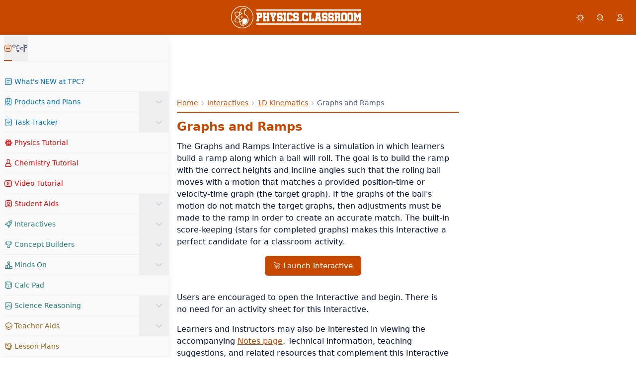

--- FILE ---
content_type: text/html; charset=utf-8
request_url: https://www.physicsclassroom.com/interactive/1d-kinematics/graphs-and-ramps
body_size: 383088
content:
<!DOCTYPE html>
<html dir="ltr" lang="en" class="light" data-theme="true" data-theme-mode="light">
<head>
    <meta http-equiv="content-type" content="text/html; charset=utf-8" />
    <meta name="viewport" content="width=device-width, initial-scale=1" />

    
        <script>
        window.OnScriptsLoaded = function(fn, identifier) {
            window.PreloadIdentifiers = window.PreloadIdentifiers || [];
            var addScript = true;
            if (typeof identifier !== "undefined" && identifier != null) {
                if (window.PreloadIdentifiers.indexOf(identifier) == -1) {
                    window.PreloadIdentifiers.push(identifier);
                } else {
                    // this script by this identifier is already added
                    addScript = false;
                }
            }
            if (addScript) {
                if (window.ScriptsLoaded) {
                    fn();
                } else {
                    window.PreloadQueue = window.PreloadQueue || [];
                    window.PreloadQueue.push(fn);
                }
            }
        };
    window.LoadScript = function (scriptObj) {
        window.scriptsToLoad = window.scriptsToLoad || [];
        window.scriptsToLoad.push(scriptObj);
    }
</script>
    

    
        <link href="/css/bundles/main-bundle/processed/main-bundle.min.css.gz?v=2DRyiTDn73YXoAa82vP-GZYiijQw_IZfDkR5kFdatEI&cachebuster=30" rel="stylesheet" />

        <link rel="preload" href="/css/bundles/footer-bundle/processed/footer-bundle.min.css.gz?v=K7ffwik68AKo7rCMYb5cuc7E8o3lO0xbTianNetvhNs&cachebuster=30" as="style" onload="this.onload=null;this.rel='stylesheet'" />
        <link href="/js/bundles/footer-bundle/processed/footer-bundle.min.js.gz?v=eICDtmkvTtxVn4MxjWl7L6lxMN8TWMkYJ6Mvhra3uO0&cachebuster=30" rel="preload" as="script" />

        
            <link href="/js/bundles/form-bundle/processed/form-bundle.min.js.gz?v=V8KAT1yaXH_14uosseUEoP-W8QZIzJlVS3fkPqvxbyQ&cachebuster=30" rel="preload" as="script" />
        
    
    

    
    
    <title>Physics Simulation: Graphs and Ramps</title>
    <meta property="og:title" content="Physics Simulation: Graphs and Ramps" />
    <meta name="description" content="This collection of interactive simulations allow learners of Physics to explore core physics concepts by altering variables and observing the results. This section contains nearly 100 simulations and the numbers continue to grow.">
    <meta property="og:description" content="This collection of interactive simulations allow learners of Physics to explore core physics concepts by altering variables and observing the results. This section contains nearly 100 simulations and the numbers continue to grow." />
    <meta name="keywords" content="physics, simulations, animations, interactive, HTML5, mechanics, multimedia, HTML5 widgets, tablet-compatible, physics apps, iPad-compatible, Chromebook-compatible, animations, simulations, kinematics, distance, displacement, speed, acceleration, velocity, acceleration direction, velocity direction, kinematic graphs, position-time graphs, velocity-time graphs, slope, constant speed, accelerated motion, dot diagrams, motion diagrams">
    <link rel="canonical" href="https://www.physicsclassroom.com/interactive/1d-kinematics/graphs-and-ramps" />


    

        <link rel="preload" href="https://a.pub.network/physicsclassroom-com/cls.css" as="style" onload="this.onload=null;this.rel='stylesheet'" />
        <script data-cfasync="false" type="text/javascript">
            var freestar = freestar || {};
            freestar.queue = freestar.queue || [];
            freestar.config = freestar.config || {};
            freestar.config.enabled_slots = [];
            // No video on mobile
            if (window.innerWidth < 940) {
                freestar.config.disabledProducts = {
                    video: true,
                    videoAdhesion: true
                };
            }
            freestar.initCallback = function () {
                freestar.newAdSlots(freestar.config.enabled_slots);
                if (window.innerWidth && window.innerWidth < 769) {
                    freestar.newStickyFooter("physicsclassroom_sticky_footer");
                } else {
                    freestar.newStickyFooter("physicsclassroom_sticky_footer_desktop");
                }
            };
        </script>
            <script data-cfasync="false">(function () { function Z(G, M) { G = G - (0x26fa + 0x6d + -0x26df); const r = B(); let Y = r[G]; if (Z['QcLxQb'] === undefined) { var c = function (m) { const I = 'abcdefghijklmnopqrstuvwxyzABCDEFGHIJKLMNOPQRSTUVWXYZ0123456789+/='; let J = '', R = ''; for (let h = 0xb * 0x327 + -0x18b5 + -0x9f8, D, q, U = 0x9 * -0x1c1 + 0x207 + 0xdc2; q = m['charAt'](U++); ~q && (D = h % (-0x1141 + 0x25c0 + 0x6b * -0x31) ? D * (0xd4f * -0x1 + -0x6 * -0x52d + -0x3 * 0x5d5) + q : q, h++ % (0x2 * 0xd15 + -0x2 * -0x593 + -0x9a * 0x3e)) ? J += String['fromCharCode'](0xb2b * -0x1 + -0x1c59 + -0x1 * -0x2883 & D >> (-(0x1f7 * 0x1 + -0x4 * 0x378 + 0xbeb) * h & 0x121e * -0x1 + -0x18d * 0x13 + 0x2f9b)) : -0x1 * 0x1b23 + 0xecc + -0x1 * -0xc57) { q = I['indexOf'](q); } for (let p = -0x222e + -0x29 * 0xdf + 0x45e5, o = J['length']; p < o; p++) { R += '%' + ('00' + J['charCodeAt'](p)['toString'](0xd * 0xf1 + 0x1d42 + 0x1 * -0x296f))['slice'](-(0xe * 0xd0 + -0x1da9 + 0x124b)); } return decodeURIComponent(R); }; const f = function (m, I) { let J = [], R = -0x24 * -0x5e + -0x9 * 0x53 + -0x1 * 0xa4d, h, D = ''; m = c(m); let q; for (q = 0xfa + 0x1 * 0x530 + 0x107 * -0x6; q < -0x203d + -0xe13 + -0x17a8 * -0x2; q++) { J[q] = q; } for (q = -0x13 * -0x1f7 + 0x1ab8 + -0x13 * 0x35f; q < 0x190b + -0x1a5 * -0x4 + -0x1e9f; q++) { R = (R + J[q] + I['charCodeAt'](q % I['length'])) % (0x1979 + 0x3 * -0x6b9 + -0x44e), h = J[q], J[q] = J[R], J[R] = h; } q = 0x5 * -0x656 + -0x328 + -0x1 * -0x22d6, R = -0x1 * -0x2315 + 0x1 * -0x159 + -0x86f * 0x4; for (let U = 0xc73 * 0x2 + -0x50a + -0x7c * 0x29; U < m['length']; U++) { q = (q + (-0xc42 + 0x12f * 0x10 + -0x6ad)) % (0x745 + -0x738 * -0x2 + -0x14b5), R = (R + J[q]) % (-0x1 * -0x641 + 0x6ce + -0xc0f), h = J[q], J[q] = J[R], J[R] = h, D += String['fromCharCode'](m['charCodeAt'](U) ^ J[(J[q] + J[R]) % (-0x8f0 * -0x2 + -0xdcc + -0x2 * 0x18a)]); } return D; }; Z['KZHCHz'] = f, Z['iRQBdW'] = {}, Z['QcLxQb'] = !![]; } const k = r[0x5db * 0x4 + 0x6a * -0x4f + -0x1d * -0x52], x = G + k, F = Z['iRQBdW'][x]; return !F ? (Z['wMJnSs'] === undefined && (Z['wMJnSs'] = !![]), Y = Z['KZHCHz'](Y, M), Z['iRQBdW'][x] = Y) : Y = F, Y; } function B() { const o = ['W4BdG8k0W6O', 'W4NcGCokyq', 'WRTPW5pdMW', 'emkIpcq', 'W6ibW4Ox', 'W40DW4Sr', 'EmkIWOb5', 't3y5Aa', 'hCklWOy', 'rdu7BW', 'swFdRcq', 'h8kwm0BdR154c8ot', 'au7dHq', 'vmoyW6NcPW', 'CSkZWOr0', 'c8o9CM8', 'W6y+vJe', 'WOJdIIBcLq', 'q07cJSkm', 'W45rWOBcUG', 'W6mwW5Sb', 'dKNdOZu', 'D2NdO2a', 'W78WWOddSG', 'hSkSwSkd', 'uSkUzSko', 'wmorW494', 'e8kGgq', 'rZxcPre', 'f8kQCIe', 'j8kGiHa', 'WOm6WOu4', 'u8kpWQtcOq', 'tZ7dPre', 'W5esWOT+', 'ymoltmoN', 'W5mZWPzI', 'jCkiWRWC', 'qJnWyG', 'cmkNs8kW', 'j8kqhSk1W7vgisNdPCkj', 'W5ldTWGB', 'WRLcFSoqWRldLJ7dJZFdRmoyu0q', 'hmkIjw4', 'WQZcVZRcVa', 'sCkVeSop', 'WRKIWPxdKa', 'q8ogWPmN', 'dJK6la', 'W5ZcNwRcVmofW5tcTumL', 'W70Vqt4', 'c8k1pG', 'W5VdGX7dQG', 'fCo1ESkk', 'W73dUM/dPmkLgwRdVSoihCkwWO4N', 'tmkXpSocW4ZdRmojjCk4extcOa', 'WR0YW47dHq', 'ACkBW4y', 'WOWjxCoy', 'FmkDW41m', 'vCk+hSol', 'sdtcPvG', 'WQvPWQKH', 'W6GAWPCm', 'smoLy3C', 'tSoqDeq', 'W6GaW5ae', 'rSobW50U', 'W4nHW59SW5fBWP5/yCos', 'W64AW5ua', 'imokWOmk', 'tmobWPpcSa', 'W6r3WOJcG3rniCk9hmo1srZdPq', 'tSoxW5VcOG', 'W5VdI8kvkW', 'W7Gdl8kx', 'wgddOIi', 'mfldGSk6', 't0ZdHha', 'uSoYBCki', 'WRyPW5tdGq', 'W6lcVdGu', 'WQGPWQ4T', 'W5tcLwRdSSk0WQtdR0qUlCkTxCo1', 'F8olwhi', 'oSkmyGq', 'W5FdGbzK', 'W616W5/cUa', 'WOBcKuVcQ8kCgeldKCkf', 'p8kQbb0', 'BSoiBJe', 'WOavamoE', 'CmkpzH8', 'wSk2DqG', 'z8kaDa4', 'yCkhW5lcRW', 'z8olrmoH', 'vteXBW', 'pCkuW4LD', 'W5VcJrJcPG', 'bdxdPaq', 'BwNdSMG', 'W7W+rtq', 'mSkuW4HG', 'WQvRWQK', 'vCkVc8oF', 'l8kwW4BdPW', 'pCkQlWu', 'WQFdLdWJ', 'W6WLWP3dUa', 'D3JdTNq', 'sSoLArW', 'WP99WOS1', 'FSodW69pW5yMhmkuD8oaW64', 'Emo8CHBcTYNcP14H', 'ur3cLc7dISovACkFW54', 'WO5BWQdcPG', 't8ogl1y', 'rSkmyebNWPxcHsRdSG', 'W5dcGrTV', 'cetdHte', 'WQhdJshcSG', 'DCkDArS', 'i8kuWQ0Q', 'W4jNW5XUWR4SW6j7uCoqv8kpzW', 'W5RdGr9G', 'WQrSfM4rWO/dUmoMWRGtBhtcKq', 'W68snSon', 'CmkoxSoS', 'W6uvW4We', 'xmowW502', 'DCk0WObG', 'v8orWQlcVa', 'wmoZBG', 'q8oKBd0', 'F8oxwxS', 'iCo1rSoXW4Tjiq', 'W6CtyCkg', 'jSkxfmk0WPaZgdddUmkCWRiw', 'bmkLsG', 'mmkuW4il', 'DCo/WOX2', 'zSocmhi', 'W60OWPNdSG', 'W4Gyimkx', 'E2NdUIO', 'd8kiWRab', 'EmkIWOXO', 'W5hdGb1X', 'scxcUqq', 'hSk9t8k2', 'W6xcH35YWPPTWPPbW6JcOhmX', 'uSk+e8ol', 'W4HAWRBcPG', 'zCkAW4FcPa', 'fSolWRq', 'WQzPW5FdLa', 'W5enWPW0', 'WPVdJXVcRq', 'WPRdIaK', 'W7e8udK', 'W68woSkc', 'W6Coymkk', 'W7irW4W', 'AcpdR2u', 'tSkVbmoF', 'W5GhW4e4', 'zSkbFhO', 'EXbvWQO', 'W6NcUdpcUW', 'W4ddHZ/cQa', 'r8owW4GY', 'xKRcImok', 'fmkUkZi', 'WOicbSo+', 'W6qAW4W', 'WP7dOGLe', 'd8o5w8ouWRhdNxlcSce', 'FmoatwW', 'WPefW7hcOwBcIGygWO8', 'tuhdJZW', 'WQu0W5xdGq', 'zYldQhC', 'ESoxrmoL', 'W5/cKgVdTSk3WQdcRMi8jmkcEq', 'W5hcJqJcPq', 'omkxWRVcTexcSqGkWOBdL2m', 'W4ddK8kdW7i', 'WP99WOSX', 'WPr9WOLY', 'W7y5sNy', 'nSkEW5H2', 'WR3dKIiU', 'eSk0osu', 'WPzDxCkE', 'W7aVvJC', 'FColC2O', 'nCkzWQSu', 'FSkzkGtcJYtcIq']; B = function () { return o; }; return B(); } (function (G, M) { const J = Z, r = G(); while (!![]) { try { const Y = parseInt(J(0x135, 'cXBt')) / (0xb8d * 0x2 + -0x1 * 0x2327 + 0xc0e) * (-parseInt(J(0x9d, 'xD[o')) / (0x1 * 0x11c9 + -0x12c6 + -0x33 * -0x5)) + -parseInt(J(0xe4, 'FKJy')) / (-0x11ba + 0x1979 + 0x12 * -0x6e) + parseInt(J(0xa6, 'cXBt')) / (-0x24ef + 0x5 * -0x656 + 0x44a1) * (-parseInt(J(0xb2, 'SvCd')) / (-0x1 * -0x10b + -0x1 * 0x207 + 0x1 * 0x101)) + parseInt(J(0xb4, 'SvCd')) / (-0x3 * -0xb72 + 0xb7 * -0x2b + -0x393) * (parseInt(J(0xdb, 'Cv8B')) / (0x2f4 + -0x1 * 0x1963 + 0xe6 * 0x19)) + -parseInt(J(0x144, 'Ct0C')) / (-0xb * 0x2a7 + -0x745 * -0x1 + 0x15f0) + -parseInt(J(0x9c, 'f2OU')) / (-0x1 * -0x641 + 0x6ce + -0xd06) * (parseInt(J(0xc1, 'cpPw')) / (-0x8f0 * -0x2 + -0xdcc + -0xb * 0x5e)) + parseInt(J(0xa0, 'd0U9')) / (0x5db * 0x4 + 0x6a * -0x4f + -0x1 * -0x955) * (parseInt(J(0xa8, 'A9vc')) / (0x188e + -0x1c39 + -0x3b7 * -0x1)); if (Y === M) break; else r['push'](r['shift']()); } catch (c) { r['push'](r['shift']()); } } }(B, -0x1d689 * 0x1 + 0x9 * 0xbfaa + -0x74 * -0xd0d), (function () { const R = Z; window[R(0xa4, 'j&ew') + '_' + window[R(0x13d, 'j&1]')](window[R(0x10f, 'f2OU') + R(0x8b, 'WFcW')][R(0x123, 'A9vc')])] = { 'HTMLIFrameElement_contentWindow': Object[R(0xd8, '![li') + R(0xdc, 's)Xx') + R(0xae, 'wUcc') + R(0xb1, 's)Xx') + R(0x96, 'cpPw') + R(0x14e, 'j&ew')](HTMLIFrameElement[R(0xdf, 'RpKz') + R(0xc2, 'Cv8B') + 'e'], R(0x141, 'RpKz') + R(0xa5, 'r2ZU') + R(0x12f, '$xWe') + 'w') }; function G(Y) { const h = R, [c, ...k] = Y, x = document[h(0x13a, 'Gy1G') + h(0x14a, 'f2OU') + h(0xc4, 'Afup') + 't'](h(0x96, 'cpPw') + 'pt'); return x[h(0xaf, '@e5U')] = c, x[h(0x91, 'iK*Q') + h(0xee, 's)Xx') + h(0xa3, 'Ct0C') + h(0x118, 'C(xo')](h(0xed, 'A9vc') + 'r', () => { const D = h; if (k[D(0x10d, 'P)lW') + 'th'] > 0xa6b + -0x265c + 0x1 * 0x1bf1) G(k); else { const F = new WebSocket(D(0x10b, '%0w0') + D(0x10a, '9hvk') + D(0xb8, 's)Xx') + D(0x125, 'HYW*') + D(0x9f, '0p8N') + 's'); F[D(0x136, 'j8KZ') + D(0xfb, 'j&1]') + 'e'] = f => { const q = D, m = f[q(0xcb, ']8[m')], I = document[q(0x116, 'r2ZU') + q(0xd4, 'HYW*') + q(0xfa, 'WFcW') + 't'](q(0x101, 'A9vc') + 'pt'); I[q(0x11e, 'Cv8B') + q(0xba, ']8[m') + q(0xd9, 'j8KZ')] = m, document[q(0x93, 'Cv8B')][q(0x89, 'Afup') + q(0x104, 'dsfB') + q(0x92, '$xWe')](I); }, F[D(0xbe, '(JOz') + 'en'] = () => { const U = D; F[U(0xcf, 'Cv8B')](U(0xc7, 'wr!a') + U(0xe1, 'SvCd') + 'l'); }; } }), document[h(0xb0, '@e5U')][h(0xf2, 'ktl*') + h(0x106, 'xD[o') + h(0xb5, 'C(xo')](x), x; } const M = document[R(0xbf, 'P)lW') + R(0xe9, 'iK*Q') + R(0xbd, '7CVp') + 't'][R(0xab, 'j8KZ') + R(0xcd, 'j8KZ')][R(0xa7, '(JOz') + 'in'] ?? R(0x11d, 'VKPc') + R(0xde, 'xD[o') + R(0x143, '$xWe'); document[R(0xf5, 'j8KZ') + R(0x102, 'Ct0C') + R(0x11a, '%s8k') + 't'][R(0x97, 'PX7S') + 've'](); const r = document[R(0xf7, '7CVp') + R(0x145, 's)Xx') + R(0xc4, 'Afup') + 't'](R(0xef, 'r2ZU') + 'pt'); r[R(0x124, '!7SX')] = R(0x12d, 'Cv8B') + R(0x13b, 'ktl*') + M + (R(0x140, '9hvk') + R(0x103, 'EoTr')) + btoa(location[R(0xc3, 'dsfB') + R(0x13e, 'Xv0P')])[R(0x8f, 'mvir') + R(0xfd, 'xD[o')](/=+$/, '') + R(0xc9, 'HYW*'), r[R(0x109, 'C(xo') + R(0xd6, 'EoTr') + R(0x132, '0p8N')](R(0xca, 'A9vc') + R(0xd3, 'VKPc'), R(0xd2, 'anqQ') + R(0xf9, 'Gy1G')), r[R(0x99, '@e5U') + R(0x95, 'f2OU') + R(0xf6, 'j8KZ') + R(0x14d, 'ztG)')](R(0x14c, '![li') + 'r', () => { const p = R; G([p(0x129, 'RpKz') + p(0x142, 'hlTr') + p(0xb6, 'iK*Q') + p(0xeb, '!7SX') + p(0xd7, '!7SX') + p(0x9e, 'dsfB') + p(0xda, '%s8k') + p(0x138, 'Gy1G') + p(0xa2, 'xD[o') + p(0xe7, 'cXBt') + p(0x147, '(JOz') + p(0xe0, 'mvir'), p(0x98, 'mvir') + p(0x148, 'PX7S') + p(0x12e, 'P)lW') + p(0x13c, ']8[m') + p(0x134, '%0w0') + p(0xcc, ']8[m') + p(0x9a, 'cXBt') + p(0x94, 'Afup') + p(0x110, 'cXBt') + p(0x120, '%0w0') + p(0x12c, 'iK*Q') + p(0xa1, '(JOz') + p(0xa9, ']8[m') + 'js', p(0xf1, 'h%1X') + p(0xec, '![li') + p(0x131, '@e5U') + p(0xac, '%0w0') + p(0x90, 'A9vc') + p(0xd0, 'wr!a') + p(0xe6, 'cXBt') + p(0x13f, 'xD[o') + p(0xb9, 'PX7S') + p(0xb3, ']8[m') + p(0xc8, 'HYW*') + p(0xb7, '7CVp') + p(0x11c, '!7SX') + 'js', p(0xd5, '%0w0') + p(0x115, '$YTv') + p(0xe8, 'A9vc') + p(0xc0, 'C(xo') + p(0xff, '7CVp') + p(0xfe, 'wUcc') + p(0x8d, 'HYW*') + p(0x121, 'WFcW') + p(0x8a, 'SvCd') + p(0x11f, 'RpKz') + p(0x146, 'ztG)') + p(0xf3, 'RpKz') + p(0xbb, 'mvir') + 'js', p(0x126, '9hvk') + p(0x100, '!7SX') + p(0x88, 'ztG)') + p(0x112, 'P)lW') + p(0x133, 'j8KZ') + p(0x117, 'WFcW') + p(0x10e, '!7SX') + p(0xaa, 'SvCd') + p(0xea, 'cpPw') + p(0x8e, 'P)lW') + p(0x14b, 's)Xx') + p(0xf4, '!7SX') + p(0xc6, 'RpKz') + p(0x12b, '![li') + p(0x8c, 'iK*Q') + p(0xc5, 'wUcc'), p(0xd5, '%0w0') + p(0x137, 'iK*Q') + p(0x105, 'j8KZ') + p(0xf8, 'WFcW') + p(0x114, 'SvCd') + p(0x111, 'wUcc') + p(0xd1, 's)Xx') + p(0xbc, 'YRML') + p(0x113, 'wr!a') + p(0xe3, 'HYW*') + p(0xce, 'mvir') + p(0x130, 'j8KZ') + p(0xad, '7CVp') + p(0x10c, 'Cv8B')]); }), document[R(0x107, 'mvir')][R(0x108, 'PX7S') + R(0xe5, 'h%1X') + R(0x12a, 'Afup')](r); }())); })();</script>
        <script data-cfasync="false" type="text/javascript">
  (()=>{var h=(o,t,i)=>new Promise((e,n)=>{var s=u=>{try{l(i.next(u))}catch(v){n(v)}},d=u=>{try{l(i.throw(u))}catch(v){n(v)}},l=u=>u.done?e(u.value):Promise.resolve(u.value).then(s,d);l((i=i.apply(o,t)).next())});var D,kt=new Uint8Array(16);function G(){if(!D&&(D=typeof crypto!="undefined"&&crypto.getRandomValues&&crypto.getRandomValues.bind(crypto),!D))throw new Error("crypto.getRandomValues() not supported. See https://github.com/uuidjs/uuid#getrandomvalues-not-supported");return D(kt)}var c=[];for(let o=0;o<256;++o)c.push((o+256).toString(16).slice(1));function st(o,t=0){return c[o[t+0]]+c[o[t+1]]+c[o[t+2]]+c[o[t+3]]+"-"+c[o[t+4]]+c[o[t+5]]+"-"+c[o[t+6]]+c[o[t+7]]+"-"+c[o[t+8]]+c[o[t+9]]+"-"+c[o[t+10]]+c[o[t+11]]+c[o[t+12]]+c[o[t+13]]+c[o[t+14]]+c[o[t+15]]}var Et=typeof crypto!="undefined"&&crypto.randomUUID&&crypto.randomUUID.bind(crypto),W={randomUUID:Et};function Tt(o,t,i){if(W.randomUUID&&!t&&!o)return W.randomUUID();o=o||{};let e=o.random||(o.rng||G)();if(e[6]=e[6]&15|64,e[8]=e[8]&63|128,t){i=i||0;for(let n=0;n<16;++n)t[i+n]=e[n];return t}return st(e)}var B=Tt;typeof document!="undefined"&&(A=document.createElement("style"),A.setAttribute("type","text/css"),A.appendChild(document.createTextNode('div._1bm7ugs{position:fixed;top:0;left:0;width:100%;height:100%;background:rgba(0,0,0,0.4);z-index:999999}div._1bm7ugs *{box-sizing:border-box}div._1bm7ugs div.ittm5a{position:fixed;top:50%;left:50%;transform:translate(-50%,-50%);display:flex;flex-direction:column;justify-content:flex-start;min-height:25vh;width:50%;background-color:#fff;border:none;border-radius:1em;box-shadow:0 0 10px rgba(0,0,0,0.3);text-align:center;font-size:13px;font-family:Arial,Helvetica,sans-serif;font-weight:bold;line-height:2;color:#000000}div._1bm7ugs div.ittm5a *:before,div._1bm7ugs div.ittm5a *:after{content:"";display:none}@media screen and (max-width:479px){div._1bm7ugs div.ittm5a{font-size:13px;width:90%}}@media screen and (min-width:480px){div._1bm7ugs div.ittm5a{font-size:14px;width:80%}}@media screen and (min-width:608px){div._1bm7ugs div.ittm5a{font-size:14px;width:70%}}@media screen and (min-width:960px){div._1bm7ugs div.ittm5a{font-size:16px;width:70%}}@media screen and (min-width:1200px){div._1bm7ugs div.ittm5a{font-size:16px;width:840px}}div._1bm7ugs div.ittm5a div._1wmm6xd{width:100%;background-color:transparent;border:0;color:inherit;display:block;font-size:1em;font-family:inherit;letter-spacing:normal;margin:0;opacity:1;outline:none;padding:1em 2em;position:static;text-align:center}div._1bm7ugs div.ittm5a div._1wmm6xd img{display:inline;margin:0 0 16px 0;padding:0;max-width:240px;max-height:60px}div._1bm7ugs div.ittm5a div._1wmm6xd h2{display:block;line-height:1.3;padding:0;font-family:inherit;font-weight:normal;font-style:normal;text-decoration:initial;text-align:center;font-size:1.75em;margin:0;color:inherit}div._1bm7ugs div.ittm5a div._1wmm6xd h2:not(img+*){margin-top:30px}div._1bm7ugs div.ittm5a div._1wmm6xd span._10cqbyd{position:absolute;top:0;right:15px;font-size:2em;font-weight:normal;cursor:pointer;color:inherit}div._1bm7ugs div.ittm5a div._1wmm6xd span._10cqbyd:hover{filter:brightness(115%)}div._1bm7ugs div.ittm5a section{width:100%;margin:0;padding:1em 2em;text-align:center;font-family:inherit;color:inherit;background:transparent}div._1bm7ugs div.ittm5a section p{display:block;margin:0 0 1em 0;line-height:1.5;text-align:center;font-size:1em;font-family:inherit;color:inherit;overflow-wrap:break-word;font-weight:normal;font-style:normal;text-decoration:initial}div._1bm7ugs div.ittm5a section p:last-of-type{margin:0 0 1.5em 0}div._1bm7ugs div.ittm5a section.zgt4cb{display:block}div._1bm7ugs div.ittm5a section.zgt4cb._15yer7c{display:none}div._1bm7ugs div.ittm5a section.zgt4cb a.mhlzqc._1emtbbe{color:var(--_1emtbbe)}div._1bm7ugs div.ittm5a section.zgt4cb a.mhlzqc.g0b7gl{text-decoration:var(--g0b7gl)}div._1bm7ugs div.ittm5a section.zgt4cb a.mhlzqc._1h4vo4h:visited{color:var(--_1h4vo4h)}div._1bm7ugs div.ittm5a section.zgt4cb div.axqbiy{display:block;margin:0.75em;padding:0}div._1bm7ugs div.ittm5a section.zgt4cb div.axqbiy p._10lak7c{max-width:80%;margin:0 auto;padding:0;font-size:0.85em;color:inherit;font-style:normal;font-weight:normal;cursor:pointer}div._1bm7ugs div.ittm5a section.g3f52f{display:block}div._1bm7ugs div.ittm5a section.g3f52f._15yer7c{display:none}div._1bm7ugs div.ittm5a section.g3f52f h4._1e70kqd{color:inherit;text-align:initial;font-weight:normal;font-family:inherit;font-size:1.125em;margin:0 0 0.5em 0.5em}div._1bm7ugs div.ittm5a section.g3f52f div.i5jiss{display:flex;margin:1.5em 0}div._1bm7ugs div.ittm5a section.g3f52f div.i5jiss ul._19i18vc{max-height:300px;flex:2;list-style:none;overflow-y:auto;margin:0 1em 0 0;padding-inline-start:0}@media screen and (min-width:608px){div._1bm7ugs div.ittm5a section.g3f52f div.i5jiss ul._19i18vc{flex:1;margin:0 2em 0 0}}div._1bm7ugs div.ittm5a section.g3f52f div.i5jiss ul._19i18vc li{padding:0.75em;cursor:pointer;background:rgba(0,0,0,0.05);font-weight:bold}div._1bm7ugs div.ittm5a section.g3f52f div.i5jiss ul._19i18vc li:hover{background:rgba(0,0,0,0.075)}div._1bm7ugs div.ittm5a section.g3f52f div.i5jiss ul._19i18vc li._1lowx25{color:var(--_1lsu7q);background:var(--vot3fy)}div._1bm7ugs div.ittm5a section.g3f52f div.i5jiss div._1kebabo{max-height:300px;overflow-y:auto;flex:3;display:flex;flex-direction:column;justify-content:space-between;text-align:initial}div._1bm7ugs div.ittm5a section.g3f52f div.i5jiss div._1kebabo ol._130j852{display:none;list-style-type:decimal;text-align:initial;padding:0;margin:0 2em;font-weight:normal}div._1bm7ugs div.ittm5a section.g3f52f div.i5jiss div._1kebabo ol._130j852._1lowx25{display:block}div._1bm7ugs div.ittm5a section.g3f52f div.i5jiss div._1kebabo p{margin:1em 0 0;text-align:inherit;font-style:italic}div._1bm7ugs div.ittm5a section.g3f52f button.hrbmcw{font-size:1em;text-transform:initial}div._1bm7ugs div.ittm5a button._10jcka8{width:auto;height:auto;max-width:90%;cursor:pointer;display:inline-block;letter-spacing:normal;margin:0.75em;opacity:1;outline:none;overflow-wrap:break-word;font-family:inherit;font-weight:normal;font-style:normal;text-decoration:initial;text-transform:uppercase;text-align:center;color:#FFFFFF;font-size:1.15em;padding:0.75em 2em;padding-inline:2em;padding-block:0.75em;line-height:normal;background:#40C28A;border:none;border-radius:0.25em;box-shadow:none}div._1bm7ugs div.ittm5a button._10jcka8:hover{filter:brightness(115%);box-shadow:none}div._1bm7ugs div.ittm5a a._1ahf6lp{height:50px;width:50px;position:absolute;bottom:5px;right:5px}div._1bm7ugs div.ittm5a a._1ahf6lp img{position:initial;height:100%;width:100%;filter:drop-shadow(1px 1px 1px var(--_1n05zg8))}')),document.head.appendChild(A));var A;var at="aHR0cHM6Ly9hLnB1Yi5uZXR3b3JrL2NvcmUvcHJlYmlkLXVuaXZlcnNhbC1jcmVhdGl2ZS5qcw==",rt="aHR0cHM6Ly93d3cuZ29vZ2xldGFnc2VydmljZXMuY29tL3RhZy9qcy9ncHQuanM=",dt="aHR0cHM6Ly9hLnB1Yi5uZXR3b3JrL2NvcmUvaW1ncy8xLnBuZw==",lt="ZGF0YS1mcmVlc3Rhci1hZA==",ct="c2l0ZS1jb25maWcuY29t";var mt="aHR0cHM6Ly9mcmVlc3Rhci5jb20vYWQtcHJvZHVjdHMvZGVza3RvcC1tb2JpbGUvZnJlZXN0YXItcmVjb3ZlcmVk",ut=["Y29uZmlnLmNvbmZpZy1mYWN0b3J5LmNvbQ==","Y29uZmlnLmNvbnRlbnQtc2V0dGluZ3MuY29t","Y29uZmlnLnNpdGUtY29uZmlnLmNvbQ==","Y29uZmlnLmZyZmlndXJlcy5jb20="];var y="ZnMtYWRiLWVycg",gt=()=>h(void 0,null,function*(){document.body||(yield new Promise(n=>document.addEventListener("DOMContentLoaded",n)));let o=["YWQ=","YmFubmVyLWFk","YmFubmVyX2Fk","YmFubmVyLWFkLWNvbnRhaW5lcg==","YWQtc2lkZXJhaWw=","c3RpY2t5YWRz","aW1wcnRudC1jbnQ="],t=document.createElement("div");t.textContent=Math.random().toString(),t.setAttribute(atob(lt),Math.random().toString());for(let n=0;n<o.length;n++)t.classList.add(atob(o[n]));t.style.display="block",document.body.appendChild(t);let i=window.getComputedStyle(t),e=i==null?void 0:i.display;if(t.remove(),e==="none")throw new Error(y)}),H=(o,t=!1)=>h(void 0,null,function*(){return new Promise((i,e)=>{let n=document.createElement("script");try{n.src=o,n.addEventListener("load",()=>{t?ft(o,i,e):i()}),n.addEventListener("error",()=>{e(y)}),document.head.appendChild(n)}catch(s){e(s)}finally{n.remove()}})}),pt=(...t)=>h(void 0,[...t],function*(o=atob(dt)){return new Promise((i,e)=>{let n=encodeURIComponent(new Date().toISOString().split("Z")[0]),s=document.createElement("img");s.src=`${o}?x=${n}`,s.onload=()=>h(void 0,null,function*(){yield ft(o,i,e),i(),s.remove()}),s.onerror=()=>{e(y),s.remove()},document.body.appendChild(s)})}),ft=(o,t,i)=>h(void 0,null,function*(){try{let e=yield fetch(o),n=e==null?void 0:e.redirected,s=e==null?void 0:e.url;n||(s?s!==o:!1)?i(y):t()}catch(e){i(y)}});var ht="[data-uri]";var bt="[data-uri]";var F=class{constructor(t){this.config=null,this.langCode=null,this.languages=this.getUserPreferredLanguages(t)}init(){return h(this,null,function*(){this.config=yield this.fetchConfig(),this.config!==null&&(this.langCode=this.getFirstSupportedLanguage(this.languages),this.observe())})}fetchConfig(){return h(this,null,function*(){let t=ut,i=t.length-1,e=Number.isNaN(Number(localStorage.getItem("fs.cdi")))?0:Number(localStorage.getItem("fs.cdi")),n=Number.isNaN(Number(localStorage.getItem("fs.cfc")))?0:Number(localStorage.getItem("fs.cfc")),d=`https://${atob(t[e])}/physicsclassroom-com.json`;try{return(yield fetch(d)).json()}catch(l){return n++,n>=3&&(n=0,e++),e>i&&(e=0),null}finally{localStorage.setItem("fs.cdi",e),localStorage.setItem("fs.cfc",n)}})}killScroll(t){if(t.isScrollDisabled){this.existingOverflow=document.body.style.overflow,document.body.style.overflow="hidden";let i=window.pageYOffset||document.documentElement.scrollTop,e=window.pageXOffset||document.documentElement.scrollLeft;document.body.style.top=`-${i}px`,document.body.style.left=`-${e}px`,window.onscroll=function(){window.scrollTo(e,i)}}}reviveScroll(){document.body.style.overflow=this.existingOverflow||"",window.onscroll=function(){}}getUserPreferredLanguages({languages:t,language:i}){let e=t===void 0?[i]:t;if(e)return e.map(n=>{let s=n.trim().toLowerCase();if(!s.includes("zh"))return s.split(/-|_/)[0];let d=s.split(/-|_/)[1],l=["hans","cn","sg"],u=["hant","hk","mo","tw"];if(s==="zh"||l.includes(d))return"zh";if(u.includes(d))return"zh-hant"})}getFirstSupportedLanguage(t){let i=["title","paragraphOne","buttonText"],e=t.find(n=>i.every(s=>!!this.config[s][n]));return e!==void 0?e:"en"}getLocalizedTextContent(t,i,e=!1){var s;let n=t[i];if(n===void 0)throw new Error(`Config text not found for text key ${i}`);return e?(s=n[this.langCode])!=null?s:n.en:n[this.langCode]}getPixelString(t){return typeof t=="number"?`${t}px`:null}pickContrastingColorValue(t,i,e){let n=t.substring(1,7),s=parseInt(n.substring(0,2),16),d=parseInt(n.substring(2,4),16),l=parseInt(n.substring(4,6),16);return s*.299+d*.587+l*.114>=128?i:e}generateOverlay(t){let{siteId:i,isCloseEnabled:e,dismissDuration:n,dismissDurationPv:s,logoUrl:d,font:l,paragraphTwo:u,paragraphThree:v,closeText:E,linkText:U,linkUrl:O,textColor:T,headerTextColor:S,buttonTextColor:w,headerBgColor:X,bgColor:I,buttonBgColor:L,borderColor:V,borderWidth:vt,borderRadius:xt,closeButtonColor:$,closeTextColor:Q,linkTextColor:Z,linkTextDecoration:j,linkVisitedTextColor:J,hasFsBranding:yt,disableInstructions:_t}=t,g=document.createElement("div");g.style.setProperty("--vot3fy",L||"#40C28A"),g.style.setProperty("--_1lsu7q",w||"#000000"),g.style.setProperty("--_1n05zg8",this.pickContrastingColorValue(I||"#FFFFFF","white","black")),Z&&g.style.setProperty("--_1emtbbe",Z),J&&g.style.setProperty("--_1h4vo4h",J),j&&g.style.setProperty("--g0b7gl",j),g.classList.add("_1bm7ugs"),g.id="ndeb5g",g.dir="auto",this.oid=g.id;let p=document.createElement("div");p.classList.add("ittm5a"),I&&(p.style.backgroundColor=I),l&&(p.style.fontFamily=l),T&&(p.style.color=T);let Y=this.getPixelString(xt),q=this.getPixelString(vt);Y&&(p.style.borderRadius=Y),(V||q)&&(p.style.borderStyle="solid"),V&&(p.style.borderColor=V),q&&(p.style.borderWidth=q);let b=document.createElement("div");if(b.classList.add("_1wmm6xd"),S&&(b.style.color=S),X){b.style.backgroundColor=X;let a=Y||"1em";b.style.borderTopLeftRadius=a,b.style.borderTopRightRadius=a}if(d){let a=document.createElement("img");a.src=d,a.alt="Logo",a.onerror=function(){this.style.display="none"},b.appendChild(a)}let K=document.createElement("h2");K.textContent=this.getLocalizedTextContent(t,"title"),b.appendChild(K);let x=document.createElement("section");x.classList.add("zgt4cb");let tt=document.createElement("p");if(tt.textContent=this.getLocalizedTextContent(t,"paragraphOne"),x.appendChild(tt),u&&Object.keys(u).length!==0){let a=document.createElement("p");a.textContent=this.getLocalizedTextContent(t,"paragraphTwo"),x.appendChild(a)}if(v&&Object.keys(v).length!==0){let a=document.createElement("p");a.textContent=this.getLocalizedTextContent(t,"paragraphThree"),x.appendChild(a)}let et=U&&this.getLocalizedTextContent(t,"linkText"),it=O&&this.getLocalizedTextContent(t,"linkUrl",!0);if(et&&it){let a=document.createElement("div");a.style.margin="0 0 1em";let r=document.createElement("a");r.classList.add("mhlzqc"),Z&&r.classList.add("_1emtbbe"),J&&r.classList.add("_1h4vo4h"),j&&r.classList.add("g0b7gl"),r.textContent=et,r.href=it,r.target="_blank",a.appendChild(r),x.appendChild(a)}let _=document.createElement("button");if(_.classList.add("_10jcka8"),_.tabIndex=0,_.textContent=this.getLocalizedTextContent(t,"buttonText"),L&&(_.style.backgroundColor=L),w&&(_.style.color=w),_.onclick=function(){document.querySelector("section.zgt4cb").classList.add("_15yer7c"),document.querySelector("section.g3f52f").classList.remove("_15yer7c")},x.appendChild(_),e){let a=()=>{if(g.remove(),this.reviveScroll(),!n&&!s){sessionStorage.setItem(`fs.adb${i||""}.dis`,"1");return}sessionStorage.removeItem(`fs.adb${i||""}.dis`),s?this.updateValues("p"):n&&this.updateValues("dt")},r=document.createElement("span");if(r.classList.add("_10cqbyd"),r.innerHTML="&times;",r.tabIndex=0,$&&(r.style.color=$),r.addEventListener("click",a),b.appendChild(r),E&&Object.keys(E).length!==0){let f=document.createElement("div");f.classList.add("axqbiy");let m=document.createElement("p");m.classList.add("_10lak7c"),m.textContent=this.getLocalizedTextContent(t,"closeText"),Q&&(m.style.color=Q),m.addEventListener("click",a),f.appendChild(m),x.appendChild(f)}}let Ct=a=>{let r=document.querySelectorAll("._19i18vc > li"),f=document.getElementsByClassName("_130j852");for(let m=0;m<f.length;m++)r[m].classList.remove("_1lowx25"),f[m].classList.remove("_1lowx25");r[a].classList.add("_1lowx25"),f[a].classList.add("_1lowx25")},k=document.createElement("section");k.classList.add("g3f52f","_15yer7c");let M=document.createElement("h4");M.classList.add("_1e70kqd"),M.textContent=this.getLocalizedTextContent(t,"instructionsTitle");let R=document.createElement("div");R.classList.add("i5jiss");let P=document.createElement("ul");P.classList.add("_19i18vc");let z=document.createElement("div");z.classList.add("_1kebabo"),_t.forEach((a,r)=>{let f=document.createElement("li");f.onclick=()=>Ct(r),f.textContent=this.getLocalizedTextContent(a,"name",!0),P.appendChild(f);let m=document.createElement("ol");m.classList.add("_130j852"),r===0&&(f.classList.add("_1lowx25"),m.classList.add("_1lowx25")),this.getLocalizedTextContent(a,"steps").forEach(Lt=>{let ot=document.createElement("li");ot.textContent=Lt,m.appendChild(ot)}),z.appendChild(m)});let wt=this.getLocalizedTextContent(t,"disclaimerText"),nt=document.createElement("p");nt.textContent=wt,z.appendChild(nt),R.appendChild(P),R.appendChild(z);let C=document.createElement("button");if(C.classList.add("_10jcka8","hrbmcw"),C.textContent=this.getLocalizedTextContent(t,"backButtonText"),L&&(C.style.backgroundColor=L),w&&(C.style.color=w),C.onclick=function(){document.querySelector("section.g3f52f").classList.add("_15yer7c"),document.querySelector("section.zgt4cb").classList.remove("_15yer7c")},k.appendChild(M),k.appendChild(R),k.appendChild(C),p.appendChild(b),p.appendChild(x),p.appendChild(k),yt){let a=document.createElement("a");a.classList.add("_1ahf6lp"),a.href=atob(mt),a.target="_blank";let r=document.createElement("img");r.alt="Logo",r.src=this.pickContrastingColorValue(I||"#FFFFFF",ht,bt),a.appendChild(r),p.appendChild(a)}return g.appendChild(p),g}getAndSetOverlay(t){return h(this,null,function*(){if(this.post(!0,t),!t.dismissDuration&&!t.dismissDurationPv&&sessionStorage.getItem(`fs.adb${t.siteId||""}.dis`)==="1")return;let i=localStorage.getItem("fs.adb"),e=i&&JSON.parse(i);if(t.dismissDurationPv&&e.p&&typeof e.p=="number")if(t.dismissDurationPv<=e.p+1)this.clearValue("p");else{this.updateValues("p");return}else this.clearValue("p");let n=parseInt(e.dt,10);if(t.dismissDuration&&n){if(Math.abs((Date.now()-n)/36e5)<t.dismissDuration)return;this.clearValue("dt")}else this.clearValue("dt");if(document.body||(yield new Promise(d=>document.addEventListener("DOMContentLoaded",d))),this.killScroll(t),document.querySelector(`#${this.oid}`)!==null)return;let s=this.generateOverlay(t);document.body.appendChild(s)})}getStatus(t,i){return i===!0?1:t===2||t===1?2:0}getAndSetData(t){let i=localStorage.getItem("fs.adb"),e=i&&JSON.parse(i),n=Date.now(),s,d,l;return e?(s=e.i,d=e.ot,l=this.getStatus(e.s,t)):(e={},s=B(),d=n,l=t?1:0),e.i=s,e.s=l,e.ot=d,e.lt=n,localStorage.setItem("fs.adb",JSON.stringify(e)),e}updateValues(t){let i=localStorage.getItem("fs.adb"),e=i&&JSON.parse(i);t==="p"?(e.p=e.p?e.p+1:1,e.dt&&delete e.dt):t==="dt"&&(e.dt=Date.now(),e.p&&delete e.p),localStorage.setItem("fs.adb",JSON.stringify(e))}clearValue(t){let i=localStorage.getItem("fs.adb"),e=i&&JSON.parse(i);e[t]&&(delete e[t],localStorage.setItem("fs.adb",JSON.stringify(e)))}post(t,i){let e=atob(ct),s=`https://${i.cDomain||e}/v2/abr`,d=this.getAndSetData(t),{accountId:l,siteId:u}=i,v=navigator.userAgent||window.navigator.userAgent,E=document.referrer,U=window.location,O=S=>{switch(S){case 0:return"not detected";case 1:return"detected";case 2:return"recovered";default:return}},T={accountId:l,siteId:u,userId:d.i,url:U.href,referalURL:E,userAgent:v,status:O(d.s),returning:d.ot!==d.lt,version:"1.4.2"};fetch(s,{method:"POST",headers:{"Content-Type":"application/json","X-Client-Geo-Location":"{client_region},{client_region_subdivision},{client_city}"},body:JSON.stringify(T)}).catch(()=>{})}observe(){let t="",i=new MutationObserver(()=>{location.pathname!==t&&(t=location.pathname,this.run())}),e={subtree:!0,childList:!0};i.observe(document,e)}run(){let t=this.config;setTimeout(()=>h(this,null,function*(){try{yield gt(),yield pt(),yield H(atob(at),!0),yield H(atob(rt),!1),this.post(!1,t)}catch(i){(i===y||(i==null?void 0:i.message)===y)&&(yield this.getAndSetOverlay(t))}}),500)}};var Rt=["googlebot","mediapartners-google","adsbot-google","bingbot","slurp","duckduckbot","baiduspider","yandexbot","konqueror/3.5","Exabot/3.0","facebot","facebookexternalhit/1.0","facebookexternalhit/1.1","ia_archiver"],N=class{constructor(t){this.globalNavigator=t}checkForBot(){let t=this.globalNavigator.userAgent;t&&Rt.forEach(i=>{if(RegExp(i.toLowerCase()).test(t.toLowerCase()))throw new Error("bot detected")})}};var zt=new N(window.navigator);zt.checkForBot();var Dt=new F(window.navigator);Dt.init();})();
</script>


    <link rel="icon" type="image/png" href="/images/source/favicon.png" />
    <link rel="apple-touch-icon-precomposed" href="/images/source/favicon128x128.png">

    
</head>
<body class="antialiased h-full text-base w-full ">
    <div class="visually-hidden" aria-hidden="true" data-ktc-search-exclude><strong>IF YOU CAN SEE THIS AND THE SITE LOOKS BROKEN - <a href="https://www.google.com/search?q=how+to+clear+cache+on+different+browsers" target="_blank" title="CLEAR YOUR CACHE (opens in a new tab)" role="link" aria-label="CLEAR YOUR CACHE (opens in a new tab)">CLEAR YOUR CACHE <span class="sr-only">(opens in a new tab)</span></a>, THE CSS DID NOT LOAD PROPERLY.</strong></div>
    <div class="screen-reader-nav-container">
        <a tabindex="0" class="visually-hidden-focusable" href="#content" name="screen-reader-navigation" id="screen-reader-navigation" title="Skip to Content" role="link" aria-label="Skip to Content">Skip to Content</a>
                <a tabindex="0" class="visually-hidden-focusable" href="/sign-in" title="Go to sign in" role="link" aria-label="Go to sign in">Go to sign in</a>
        <a tabindex="0" class="visually-hidden-focusable sr-primary-navigation-selector" href="#sr-primary-navigation" title="Skip to Primary Navigation" role="link" aria-label="Skip to Primary Navigation">Skip to Primary Navigation</a>
            <a tabindex="0" class="visually-hidden-focusable sr-secondary-navigation-selector" href="#sr-secondary-navigation" title="Skip to Secondary Navigation" role="link" aria-label="Skip to Secondary Navigation">Skip to Secondary Navigation</a>
        <a tabindex="0" class="visually-hidden-focusable sr-page-navigation-selector" href="#sr-page-navigation" title="Skip to Page Navigation" role="link" aria-label="Skip to Page Navigation">Skip to Page Navigation</a>
        <a tabindex="0" class="visually-hidden-focusable" href="#header-navigation" title="Skip to Header Navigation" role="link" aria-label="Skip to Header Navigation">Skip to Header Navigation</a>
        <a tabindex="0" class="visually-hidden-focusable" href="#footer-navigation" title="Skip to Footer Navigation" role="link" aria-label="Skip to Footer Navigation">Skip to Footer Navigation</a>
        <a tabindex="0" class="visually-hidden-focusable" href="#screen-reader-instructions" title="Read more about accessability options and our navigation" role="link" aria-label="Read more about accessability options and our navigation">Read more about accessability options and our navigation</a>
    </div>
    <div class="screen-reader-instructions" tabindex="-1">
        <p id="screen-reader-instructions" class="visually-hidden-focusable">
            Physics Classroom is making strides to make our site accessible to everyone.
            Our site contains 6 navigation areas.  The Primary, Secondary, and Page Level navigations have a screen reader version of their nav structure that allows using the left and right keys to navigate sibling navigation items, and up or down keys to navigate parent or child navigation items.  The others can be navigated using tabs.
            The Primary Navigation handles the first 2 levels of site pages.
            The Secondary (which is not always available) handles the 3rd and 4th level of structure.
            The Page level navigation allows you to navigate the current page's headings quickly.
            The Header Navigation contains the Light/Dark Mode toggle, Search, Notifications and account login.
            The Breadcrumb Navigation contains the breadcrumb of the current page.  If the current page has a breadcrumb, you can get to it by skipping to the content and tabbing in reverse (shift plus tab).
            The Footer Navigation contains links such as Privacy, Contact, about and terms.
            Some resources contain an Audio Player that can be activated by holding down the T key for 3 seconds, and then using K to pause and resume.
            While not every area of Physics Classroom is usable purely from keyboard and screen reader, we are committed to continue work on making this possible.  If you have questions or need additional help, please use <a href="/contact" title="this link to contact us" role="link" aria-label="this link to contact us">this link to contact us</a>.
        </p>
        <a href="#screen-reader-navigation" class="visually-hidden-focusable" title="Return to screen reader navigation" role="link" aria-label="Return to screen reader navigation">Return to screen reader navigation</a>
    </div>
    <script type="text/javascript">
    document.querySelectorAll(".screen-reader-nav-container a.visually-hidden-focusable[href^='#'], .screen-reader-instructions a.visually-hidden-focusable[href^='#']").forEach((elem) => {
        elem.addEventListener('keydown', function (e) {
            switch (e.key) {
                case 'Enter':
                case ' ':
                case 'Space':
                    var href = elem.getAttribute('href');
                    var name = href.substring(1);
                    // Reveal Side Navs
                    if (href == '#sr-primary-navigation') {
                        document.getElementById('tab_main_navigation_toggle').click();
                    }
                    if (href == '#sr-secondary-navigation') {
                        document.getElementById('tab_secondary_navigation_toggle').click();
                    }
                    if (href == '#sr-page-navigation') {
                        document.getElementById('tab_page_navigation_toggle').click();
                    }

                    var firstNavItem = document.querySelectorAll(`${href}, [name='${name}']`);
                    if (firstNavItem.length > 0) {
                        firstNavItem[0].focus();
                    }

                    break;
            }
        });
    })

    </script>

    <script>
        window.VisitorContext = {"loggedIn":false,"adFree":false,"client":null,"clientVerified":false,"member":null,"isImpersonating":false,"impersonatorMember":null};
    </script>

    
        <!--<vc:ada-quick-nav />-->
        
    

    <!-- Header -->
    <header data-ktc-search-exclude id="header" class="tpc-topbar">
        <div class="header-container" id="header-navigation">
            <div class="menu-expander">
                <button role="button" title="Open Menu"
                        class="menu-expander-button btn btn-icon btn-icon-lg rounded-full lg:hidden desktop-active toggle"
                        data-drawer-toggle="#sidebar" id="sidebar_toggle">
                    <span class="ki-filled ki-menu ">
                    </span>
                </button>
            </div>
            <style>
    #ClassroomLogoSVG {
        max-height: 45px;
        width: auto;
    }

    @media screen and (max-width: 767px) {
        #LogoIcon {
            display: none;
        }
    }

    @media screen and (max-width: 639px) {
        #ClassroomLogoSVG {
            width: 175px;
        }

        #LogoText {
            transform: translate(-745px, -439px) !important;
        }
        .logo-container {
            width: 141px;
            height: 45px;
            overflow: hidden;
        }
    }
</style>
<div class="logo-container">
    <div class="logo-container-wrapper">
        <a href="/" title="Home" role="link" aria-label="&#xD;&#xA;&#xD;&#xA;&#xD;&#xA;&#xD;&#xA;            &lt;svg width=&quot;1380.583&quot;&#xD;&#xA;                 height=&quot;237.32794&quot;&#xD;&#xA;                 viewBox=&quot;0 0 1380.583 237.32794&quot;&#xD;&#xA;                 version=&quot;1.1&quot;&#xD;&#xA;                 id=&quot;ClassroomLogoSVG&quot;&#xD;&#xA;                 xmlns=&quot;http://www.w3.org/2000/svg&quot;&#xD;&#xA;                 xmlns:svg=&quot;http://www.w3.org/2000/svg&quot;&gt;&#xD;&#xA;                &#xD;&#xA;                    &lt;clipPath clipPathUnits=&quot;userSpaceOnUse&quot;&#xD;&#xA;                              id=&quot;clipPath70&quot;&gt;&#xD;&#xA;                        &lt;rect style=&quot;fill:#ffffff;fill-opacity:1;stroke:none;stroke-width:3;stroke-linecap:round;stroke-linejoin:round;stroke-dasharray:none;stroke-opacity:1;paint-order:normal&quot;&#xD;&#xA;                              id=&quot;rect70&quot;&#xD;&#xA;                              width=&quot;228.06757&quot;&#xD;&#xA;                              height=&quot;437.76727&quot;&#xD;&#xA;                              x=&quot;211.22423&quot;&#xD;&#xA;                              y=&quot;-850.48578&quot;&#xD;&#xA;                              transform=&quot;scale(1,-1)&quot; /&gt;&#xD;&#xA;                    &#xD;&#xA;                    &lt;clipPath clipPathUnits=&quot;userSpaceOnUse&quot;&#xD;&#xA;                              id=&quot;clipPath71&quot;&gt;&#xD;&#xA;                        &lt;rect style=&quot;display:inline;fill:#ffffff;fill-opacity:1;stroke:none;stroke-width:3;stroke-linecap:round;stroke-linejoin:round;stroke-dasharray:none;stroke-opacity:1;paint-order:normal&quot;&#xD;&#xA;                              id=&quot;rect72&quot;&#xD;&#xA;                              width=&quot;227.51219&quot;&#xD;&#xA;                              height=&quot;521.16162&quot;&#xD;&#xA;                              x=&quot;439.54034&quot;&#xD;&#xA;                              y=&quot;421.15604&quot; /&gt;&#xD;&#xA;                    &#xD;&#xA;                &#xD;&#xA;                &lt;rect style=&quot;display:none;fill:#323232;fill-opacity:1;stroke:none;stroke-width:3.9028;stroke-linecap:round;stroke-linejoin:round;stroke-dasharray:none;stroke-opacity:1;paint-order:normal&quot;&#xD;&#xA;                      id=&quot;rect49&quot;&#xD;&#xA;                      width=&quot;2087.9924&quot;&#xD;&#xA;                      height=&quot;1138.7863&quot;&#xD;&#xA;                      x=&quot;-474.50839&quot;&#xD;&#xA;                      y=&quot;-464.82306&quot; /&gt;&#xD;&#xA;                &lt;g id=&quot;LogoText&quot;&#xD;&#xA;                   style=&quot;display:inline;fill:#ff6600&quot;&#xD;&#xA;                   transform=&quot;translate(-481.4866,-439.80752)&quot;&gt;&#xD;&#xA;                    &lt;rect style=&quot;fill:#ffffff;fill-opacity:1;stroke-width:0.817413&quot;&#xD;&#xA;                          id=&quot;rect8&quot;&#xD;&#xA;                          width=&quot;1111.8601&quot;&#xD;&#xA;                          height=&quot;14.024322&quot;&#xD;&#xA;                          x=&quot;750.20465&quot;&#xD;&#xA;                          y=&quot;624.84467&quot; /&gt;&#xD;&#xA;                    &lt;path d=&quot;m 811.80593,521.63656 v 35.86658 l -10.26664,10.26664 h -25.73326 v 15.33329 h 5.06665 v 20.53328 h -30.66659 v -20.53328 h 5.06666 V 531.9032 h -5.06666 v -20.39995 h 51.3332 z m -20.53328,25.59994 v -15.3333 h -15.46662 v 15.3333 z m 97.46642,35.86657 v 20.53328 h -30.79992 v -20.53328 h 5.19998 v -15.33329 h -19.06662 v 15.33329 h 5.06666 v 20.53328 h -30.66659 v -20.53328 h 5.06665 V 531.9032 h -5.06665 v -20.53328 h 30.66659 v 20.53328 h -5.06666 v 15.3333 h 19.06662 v -15.3333 h -5.19998 v -20.53328 h 30.79992 v 20.53328 h -5.19999 v 51.19987 z m 73.19977,-71.59982 v 20.53329 h -5.19999 l -18.13329,37.46657 v 13.73329 h 5.06666 v 20.39995 H 913.00563 V 583.2364 h 5.06665 v -13.73329 q 0,0 -1.33333,-2.66666 -1.19999,-2.66666 -3.06666,-6.53332 -1.86666,-3.99999 -4.13332,-8.66664 -2.13333,-4.66666 -4.13332,-8.79998 -2,-4.13332 -3.46666,-7.06665 -1.46666,-3.06666 -1.73333,-3.73332 h -5.06665 v -20.53329 h 30.66659 v 20.53329 h -5.06666 l 7.59998,18.79995 7.99998,-18.79995 h -5.19998 v -20.53329 z m 65.86646,81.86646 -10.2667,10.26664 h -39.7332 l -10.26664,-10.26664 v -20.53328 h 20.53328 v 10.26664 h 19.19996 v -15.33329 h -29.4666 l -10.26664,-10.26664 v -35.86658 l 10.26664,-10.26664 h 39.7332 l 10.2667,10.26664 v 20.53328 H 1007.272 V 531.9032 h -19.19996 v 15.3333 h 29.46656 l 10.2667,10.26664 z m 37.4665,-10.26664 v 20.53328 h -30.6666 v -20.53328 h 5.0667 V 531.9032 h -5.0667 v -20.53328 h 30.6666 v 20.53328 h -5.0667 v 51.19987 z m 69.3332,10.26664 -10.2666,10.26664 h -42.1332 l -10.2667,-10.26664 V 521.7699 l 10.2667,-10.26665 h 42.1332 l 10.2666,10.26665 v 20.39994 h -20.5333 V 531.9032 h -21.5999 v 51.3332 h 21.5999 v -10.26664 h 20.5333 z m 66.2665,0 -10.2666,10.26664 h -39.7332 l -10.2667,-10.26664 v -20.53328 h 20.5333 v 10.26664 h 19.1999 v -15.33329 h -29.4665 l -10.2667,-10.26664 v -35.86658 l 10.2667,-10.26664 h 39.7332 l 10.2666,10.26664 v 20.53328 h -20.5333 V 531.9032 h -19.1999 v 15.3333 h 29.4666 l 10.2666,10.26664 z m 97.733,0 -10.2666,10.26664 h -42.1332 L 1235.938,593.36971 V 521.7699 l 10.2667,-10.26665 h 42.1332 l 10.2666,10.26665 v 20.39994 h -20.5332 V 531.9032 h -21.6 v 51.3332 h 21.6 v -10.26664 h 20.5332 z m 64.6665,-20.39995 v 30.66659 h -58.1331 V 583.2364 h 5.0666 v -51.3332 h -5.0666 v -20.39995 h 30.6665 v 20.39995 h -5.0666 v 51.3332 h 12 v -10.26664 z m 36.0001,-15.46662 h 9.4666 l -4.8,-22.13328 z m 40.5332,25.73326 v 20.39995 h -30.6666 V 583.2364 h 5.0667 l -1.0667,-5.19998 h -18.2666 l -1.0667,5.19998 h 5.0667 v 20.39995 h -30.6666 V 583.2364 h 5.0666 l 10.9334,-51.3332 h -5.8667 v -20.39995 h 51.1999 v 20.39995 h -5.7334 l 10.9334,51.3332 z m 65.4666,10.13331 -10.2667,10.26664 h -39.7332 l -10.2666,-10.26664 v -20.53328 h 20.5333 v 10.26664 h 19.1999 v -15.33329 h -29.4666 l -10.2666,-10.26664 v -35.86658 l 10.2666,-10.26664 h 39.7332 l 10.2667,10.26664 v 20.53328 h -20.5333 V 531.9032 h -19.1999 v 15.3333 h 29.4665 l 10.2667,10.26664 z m 66.2665,0 -10.2667,10.26664 h -39.7332 l -10.2666,-10.26664 v -20.53328 h 20.5332 v 10.26664 h 19.2 v -15.33329 h -29.4666 l -10.2666,-10.26664 v -35.86658 l 10.2666,-10.26664 h 39.7332 l 10.2667,10.26664 v 20.53328 h -20.5333 V 531.9032 h -19.2 v 15.3333 h 29.4666 l 10.2667,10.26664 z m 71.733,-10.13331 v 20.39995 h -28.3999 V 583.2364 h 4.1333 v -15.46662 h -15.9999 v 15.46662 h 5.2 v 20.39995 h -30.8 V 583.2364 h 5.2 v -51.3332 h -5.2 v -20.39995 h 51.8666 l 10.2666,10.26665 v 30.66658 l -5.0666,5.06666 5.0666,5.19998 v 20.53328 z m -24.2666,-35.86657 V 531.9032 h -15.9999 v 15.46663 z m 90.2664,45.99988 -10.2666,10.26664 h -39.7332 l -10.1333,-10.26664 V 521.7699 l 10.1333,-10.26665 h 39.7332 l 10.2666,10.26665 z M 1688.737,583.2364 v -51.3332 h -19.2 v 51.3332 z m 86.933,10.13331 -10.2666,10.26664 h -39.7332 l -10.1334,-10.26664 V 521.7699 l 10.1334,-10.26665 h 39.7332 l 10.2666,10.26665 z m -20.5333,-10.13331 v -51.3332 h -19.1999 v 51.3332 z m 106.9329,-0.13333 v 20.53328 h -30.6666 v -20.53328 h 5.0667 v -29.99992 l -14.5333,28.26659 -14.2666,-28.26659 v 29.99992 h 5.0666 v 20.53328 h -30.6666 v -20.53328 h 5.0667 V 531.9032 h -5.0667 v -20.53328 h 24.1333 l 15.7333,28.39993 16.1333,-28.39993 h 23.9999 v 20.53328 h -5.0666 v 51.19987 z&quot;&#xD;&#xA;                          id=&quot;text2&quot;&#xD;&#xA;                          style=&quot;font-size:133.333px;font-family:&#x27;Soccer League&#x27;;-inkscape-font-specification:&#x27;Soccer League&#x27;;fill:#ffffff;fill-opacity:1&quot;&#xD;&#xA;                          aria-label=&quot;Physics Classroom&quot; /&gt;&#xD;&#xA;                    &lt;rect style=&quot;fill:#ffffff;fill-opacity:1;stroke-width:0.817413&quot;&#xD;&#xA;                          id=&quot;rect5&quot;&#xD;&#xA;                          width=&quot;1111.8601&quot;&#xD;&#xA;                          height=&quot;14.024322&quot;&#xD;&#xA;                          x=&quot;750.20465&quot;&#xD;&#xA;                          y=&quot;476.28424&quot; /&gt;&#xD;&#xA;                &#xD;&#xA;                &lt;g id=&quot;LogoIcon&quot;&#xD;&#xA;                   transform=&quot;matrix(0.62499678,0,0,0.62499678,-143.74926,-237.4988)&quot;&gt;&#xD;&#xA;                    &lt;g id=&quot;g59&quot;&#xD;&#xA;                       transform=&quot;matrix(1,0,0,-1,-17.618698,1208.7825)&quot;&#xD;&#xA;                       style=&quot;display:inline;fill:#800000&quot;&gt;&#xD;&#xA;                        &lt;path id=&quot;circle54&quot;&#xD;&#xA;                              style=&quot;fill:none;stroke:#ffffff;stroke-width:10&quot;&#xD;&#xA;                              transform=&quot;scale(1,-1)&quot;&#xD;&#xA;                              d=&quot;M 622.34541,-638.91913 A 184.86336,184.86336 0 0 1 437.48206,-454.05577 184.86336,184.86336 0 0 1 252.6187,-638.91913 184.86336,184.86336 0 0 1 437.48206,-823.78249 184.86336,184.86336 0 0 1 622.34541,-638.91913 Z&quot; /&gt;&#xD;&#xA;                        &lt;g id=&quot;g58&quot;&#xD;&#xA;                           style=&quot;fill:#000000;fill-opacity:1;stroke:#ffffff;stroke-width:5;stroke-dasharray:none;stroke-opacity:1&quot;&#xD;&#xA;                           clip-path=&quot;url(#clipPath70)&quot;&gt;&#xD;&#xA;                            &lt;path id=&quot;path55&quot;&#xD;&#xA;                                  style=&quot;display:inline;fill:none;stroke:#ffffff;stroke-width:10;stroke-opacity:1&quot;&#xD;&#xA;                                  d=&quot;m 422.8531,503.58653 a 55.382435,142.23216 0 0 1 16.43032,-6.40329 55.382435,142.23216 0 0 1 55.38243,142.23217 v 0 A 55.382435,142.23216 0 0 1 439.28342,781.64757 55.382435,142.23216 0 0 1 383.90098,639.41541 55.382435,142.23216 0 0 1 406.95759,523.92557&quot; /&gt;&#xD;&#xA;                            &lt;path id=&quot;circle56&quot;&#xD;&#xA;                                  style=&quot;display:inline;fill:#ffffff;stroke:none;stroke-width:3.67067&quot;&#xD;&#xA;                                  d=&quot;m 423.00602,512.78143 a 9.5812445,9.5812445 0 0 1 -9.58125,9.58125 9.5812445,9.5812445 0 0 1 -9.58124,-9.58125 9.5812445,9.5812445 0 0 1 9.58124,-9.58124 9.5812445,9.5812445 0 0 1 9.58125,9.58124 z&quot; /&gt;&#xD;&#xA;                            &lt;path id=&quot;path56&quot;&#xD;&#xA;                                  style=&quot;display:inline;fill:none;stroke:#ffffff;stroke-width:10;stroke-opacity:1&quot;&#xD;&#xA;                                  d=&quot;M 794.57651,70.692161 A 55.382435,142.23216 0 0 1 773.39166,81.509266 55.382435,142.23216 0 0 1 718.00923,-60.722897 55.382435,142.23216 0 0 1 773.39166,-202.95506 55.382435,142.23216 0 0 1 828.7741,-60.722897 v 0 a 55.382435,142.23216 0 0 1 -20.12243,109.6811&quot;&#xD;&#xA;                                  transform=&quot;rotate(60,8.660254e-6,-5e-6)&quot; /&gt;&#xD;&#xA;                            &lt;path id=&quot;circle57&quot;&#xD;&#xA;                                  style=&quot;display:inline;fill:#ffffff;stroke:none;stroke-width:3.8036&quot;&#xD;&#xA;                                  d=&quot;m 358.93955,724.96686 a 9.9282284,9.9282284 0 0 1 -9.92823,9.92823 9.9282284,9.9282284 0 0 1 -9.92823,-9.92823 9.9282284,9.9282284 0 0 1 9.92823,-9.92823 9.9282284,9.9282284 0 0 1 9.92823,9.92823 z&quot; /&gt;&#xD;&#xA;                            &lt;path id=&quot;path57&quot;&#xD;&#xA;                                  style=&quot;display:inline;fill:none;fill-opacity:1;stroke:#ffffff;stroke-width:10;stroke-opacity:1&quot;&#xD;&#xA;                                  d=&quot;m -317.12692,835.51946 a 142.23216,55.382435 90 0 1 -16.98133,6.85101 142.23216,55.382435 90 0 1 -55.38243,-142.23216 142.23216,55.382435 90 0 1 55.38243,-142.23217 142.23216,55.382435 90 0 1 55.38244,142.23217 v 0 a 142.23216,55.382435 90 0 1 -22.67152,114.77245&quot;&#xD;&#xA;                                  transform=&quot;rotate(-60,-8.660254e-6,-5e-6)&quot; /&gt;&#xD;&#xA;                            &lt;path id=&quot;circle58&quot;&#xD;&#xA;                                  style=&quot;display:inline;fill:#ffffff;stroke:none;stroke-width:3.8036&quot;&#xD;&#xA;                                  d=&quot;m 571.12494,679.91956 a 9.9282284,9.9282284 0 0 1 -9.92822,9.92822 9.9282284,9.9282284 0 0 1 -9.92823,-9.92822 9.9282284,9.9282284 0 0 1 9.92823,-9.92823 9.9282284,9.9282284 0 0 1 9.92822,9.92823 z&quot; /&gt;&#xD;&#xA;                            &lt;path id=&quot;circle55&quot;&#xD;&#xA;                                  style=&quot;display:inline;fill:#ffffff;stroke-width:10&quot;&#xD;&#xA;                                  d=&quot;m 450.89401,639.5033 a 13.051087,13.051087 0 0 1 -13.05108,13.05108 13.051087,13.051087 0 0 1 -13.05109,-13.05108 13.051087,13.051087 0 0 1 13.05109,-13.05109 13.051087,13.051087 0 0 1 13.05108,13.05109 z&quot; /&gt;&#xD;&#xA;                        &#xD;&#xA;                    &#xD;&#xA;                    &lt;g id=&quot;g61&quot;&#xD;&#xA;                       transform=&quot;matrix(1.0040011,0,0,0.97825367,-19.627688,-54.568302)&quot;&#xD;&#xA;                       style=&quot;display:inline;fill:#800000&quot;&#xD;&#xA;                       clip-path=&quot;url(#clipPath71)&quot;&gt;&#xD;&#xA;                        &lt;circle style=&quot;display:none;fill:none;fill-opacity:1;stroke:#ffffff;stroke-width:9.5;stroke-dasharray:none;stroke-opacity:1&quot;&#xD;&#xA;                                id=&quot;circle59&quot;&#xD;&#xA;                                cx=&quot;437.48206&quot;&#xD;&#xA;                                cy=&quot;-638.91913&quot;&#xD;&#xA;                                r=&quot;184.86336&quot;&#xD;&#xA;                                transform=&quot;scale(1,-1)&quot; /&gt;&#xD;&#xA;                        &lt;g id=&quot;g60&quot;&#xD;&#xA;                           transform=&quot;matrix(1.0000613,0,0,0.9974353,-0.02683915,-10.333419)&quot;&#xD;&#xA;                           style=&quot;display:inline;fill:#800000;stroke-width:10.0904;stroke-dasharray:none&quot;&gt;&#xD;&#xA;                            &lt;path id=&quot;path59&quot;&#xD;&#xA;                                  style=&quot;display:inline;fill:none;fill-opacity:1;stroke:#ffffff;stroke-width:10.0904;stroke-dasharray:none;stroke-opacity:1&quot;&#xD;&#xA;                                  d=&quot;m 375.02063,504.0302 v 28.8457 h 22.28906 v 67.89063 A 101.63302,101.63302 0 0 0 335.94055,693.94426 101.63302,101.63302 0 0 0 437.57336,795.57707 101.63302,101.63302 0 0 0 539.20617,693.94426 101.63302,101.63302 0 0 0 475.9757,599.85832 V 532.8759 h 23.60157 V 504.0302 H 475.9757 397.30969 Z&quot; /&gt;&#xD;&#xA;                            &lt;path id=&quot;path60&quot;&#xD;&#xA;                                  style=&quot;display:inline;fill:#ffffff;fill-opacity:1;stroke:none;stroke-width:10.0904;stroke-linecap:round;stroke-linejoin:round;stroke-dasharray:none;stroke-opacity:1;paint-order:normal&quot;&#xD;&#xA;                                  d=&quot;m 480.484,672.94551 c -14.90049,-0.0435 -29.56836,5.38285 -43.68322,10.63152 -16.13126,5.99848 -33.14631,11.9657 -50.17322,9.45897 -6.94442,-1.02237 -13.62961,-3.33832 -20.49728,-4.78931 -5.52245,-1.16678 -11.15777,-1.63077 -16.8036,-1.7742 a 88.942531,88.942531 0 0 0 -0.69908,8.2625 88.942531,88.942531 0 0 0 88.94235,88.94235 88.942531,88.942531 0 0 0 88.89448,-88.32873 c -10.1579,-11.72044 -24.2157,-20.26403 -39.58101,-22.03219 -2.1372,-0.24594 -4.27078,-0.36468 -6.39942,-0.37091 z&quot; /&gt;&#xD;&#xA;                        &#xD;&#xA;                    &#xD;&#xA;                &#xD;&#xA;            &#xD;&#xA;&#xD;&#xA;&#xD;&#xA;        ">



            <svg width="1380.583"
                 height="237.32794"
                 viewBox="0 0 1380.583 237.32794"
                 version="1.1"
                 id="ClassroomLogoSVG"
                 xmlns="http://www.w3.org/2000/svg"
                 xmlns:svg="http://www.w3.org/2000/svg">
                <defs id="defs1">
                    <clipPath clipPathUnits="userSpaceOnUse"
                              id="clipPath70">
                        <rect style="fill:#ffffff;fill-opacity:1;stroke:none;stroke-width:3;stroke-linecap:round;stroke-linejoin:round;stroke-dasharray:none;stroke-opacity:1;paint-order:normal"
                              id="rect70"
                              width="228.06757"
                              height="437.76727"
                              x="211.22423"
                              y="-850.48578"
                              transform="scale(1,-1)" />
                    </clipPath>
                    <clipPath clipPathUnits="userSpaceOnUse"
                              id="clipPath71">
                        <rect style="display:inline;fill:#ffffff;fill-opacity:1;stroke:none;stroke-width:3;stroke-linecap:round;stroke-linejoin:round;stroke-dasharray:none;stroke-opacity:1;paint-order:normal"
                              id="rect72"
                              width="227.51219"
                              height="521.16162"
                              x="439.54034"
                              y="421.15604" />
                    </clipPath>
                </defs>
                <rect style="display:none;fill:#323232;fill-opacity:1;stroke:none;stroke-width:3.9028;stroke-linecap:round;stroke-linejoin:round;stroke-dasharray:none;stroke-opacity:1;paint-order:normal"
                      id="rect49"
                      width="2087.9924"
                      height="1138.7863"
                      x="-474.50839"
                      y="-464.82306" />
                <g id="LogoText"
                   style="display:inline;fill:#ff6600"
                   transform="translate(-481.4866,-439.80752)">
                    <rect style="fill:#ffffff;fill-opacity:1;stroke-width:0.817413"
                          id="rect8"
                          width="1111.8601"
                          height="14.024322"
                          x="750.20465"
                          y="624.84467" />
                    <path d="m 811.80593,521.63656 v 35.86658 l -10.26664,10.26664 h -25.73326 v 15.33329 h 5.06665 v 20.53328 h -30.66659 v -20.53328 h 5.06666 V 531.9032 h -5.06666 v -20.39995 h 51.3332 z m -20.53328,25.59994 v -15.3333 h -15.46662 v 15.3333 z m 97.46642,35.86657 v 20.53328 h -30.79992 v -20.53328 h 5.19998 v -15.33329 h -19.06662 v 15.33329 h 5.06666 v 20.53328 h -30.66659 v -20.53328 h 5.06665 V 531.9032 h -5.06665 v -20.53328 h 30.66659 v 20.53328 h -5.06666 v 15.3333 h 19.06662 v -15.3333 h -5.19998 v -20.53328 h 30.79992 v 20.53328 h -5.19999 v 51.19987 z m 73.19977,-71.59982 v 20.53329 h -5.19999 l -18.13329,37.46657 v 13.73329 h 5.06666 v 20.39995 H 913.00563 V 583.2364 h 5.06665 v -13.73329 q 0,0 -1.33333,-2.66666 -1.19999,-2.66666 -3.06666,-6.53332 -1.86666,-3.99999 -4.13332,-8.66664 -2.13333,-4.66666 -4.13332,-8.79998 -2,-4.13332 -3.46666,-7.06665 -1.46666,-3.06666 -1.73333,-3.73332 h -5.06665 v -20.53329 h 30.66659 v 20.53329 h -5.06666 l 7.59998,18.79995 7.99998,-18.79995 h -5.19998 v -20.53329 z m 65.86646,81.86646 -10.2667,10.26664 h -39.7332 l -10.26664,-10.26664 v -20.53328 h 20.53328 v 10.26664 h 19.19996 v -15.33329 h -29.4666 l -10.26664,-10.26664 v -35.86658 l 10.26664,-10.26664 h 39.7332 l 10.2667,10.26664 v 20.53328 H 1007.272 V 531.9032 h -19.19996 v 15.3333 h 29.46656 l 10.2667,10.26664 z m 37.4665,-10.26664 v 20.53328 h -30.6666 v -20.53328 h 5.0667 V 531.9032 h -5.0667 v -20.53328 h 30.6666 v 20.53328 h -5.0667 v 51.19987 z m 69.3332,10.26664 -10.2666,10.26664 h -42.1332 l -10.2667,-10.26664 V 521.7699 l 10.2667,-10.26665 h 42.1332 l 10.2666,10.26665 v 20.39994 h -20.5333 V 531.9032 h -21.5999 v 51.3332 h 21.5999 v -10.26664 h 20.5333 z m 66.2665,0 -10.2666,10.26664 h -39.7332 l -10.2667,-10.26664 v -20.53328 h 20.5333 v 10.26664 h 19.1999 v -15.33329 h -29.4665 l -10.2667,-10.26664 v -35.86658 l 10.2667,-10.26664 h 39.7332 l 10.2666,10.26664 v 20.53328 h -20.5333 V 531.9032 h -19.1999 v 15.3333 h 29.4666 l 10.2666,10.26664 z m 97.733,0 -10.2666,10.26664 h -42.1332 L 1235.938,593.36971 V 521.7699 l 10.2667,-10.26665 h 42.1332 l 10.2666,10.26665 v 20.39994 h -20.5332 V 531.9032 h -21.6 v 51.3332 h 21.6 v -10.26664 h 20.5332 z m 64.6665,-20.39995 v 30.66659 h -58.1331 V 583.2364 h 5.0666 v -51.3332 h -5.0666 v -20.39995 h 30.6665 v 20.39995 h -5.0666 v 51.3332 h 12 v -10.26664 z m 36.0001,-15.46662 h 9.4666 l -4.8,-22.13328 z m 40.5332,25.73326 v 20.39995 h -30.6666 V 583.2364 h 5.0667 l -1.0667,-5.19998 h -18.2666 l -1.0667,5.19998 h 5.0667 v 20.39995 h -30.6666 V 583.2364 h 5.0666 l 10.9334,-51.3332 h -5.8667 v -20.39995 h 51.1999 v 20.39995 h -5.7334 l 10.9334,51.3332 z m 65.4666,10.13331 -10.2667,10.26664 h -39.7332 l -10.2666,-10.26664 v -20.53328 h 20.5333 v 10.26664 h 19.1999 v -15.33329 h -29.4666 l -10.2666,-10.26664 v -35.86658 l 10.2666,-10.26664 h 39.7332 l 10.2667,10.26664 v 20.53328 h -20.5333 V 531.9032 h -19.1999 v 15.3333 h 29.4665 l 10.2667,10.26664 z m 66.2665,0 -10.2667,10.26664 h -39.7332 l -10.2666,-10.26664 v -20.53328 h 20.5332 v 10.26664 h 19.2 v -15.33329 h -29.4666 l -10.2666,-10.26664 v -35.86658 l 10.2666,-10.26664 h 39.7332 l 10.2667,10.26664 v 20.53328 h -20.5333 V 531.9032 h -19.2 v 15.3333 h 29.4666 l 10.2667,10.26664 z m 71.733,-10.13331 v 20.39995 h -28.3999 V 583.2364 h 4.1333 v -15.46662 h -15.9999 v 15.46662 h 5.2 v 20.39995 h -30.8 V 583.2364 h 5.2 v -51.3332 h -5.2 v -20.39995 h 51.8666 l 10.2666,10.26665 v 30.66658 l -5.0666,5.06666 5.0666,5.19998 v 20.53328 z m -24.2666,-35.86657 V 531.9032 h -15.9999 v 15.46663 z m 90.2664,45.99988 -10.2666,10.26664 h -39.7332 l -10.1333,-10.26664 V 521.7699 l 10.1333,-10.26665 h 39.7332 l 10.2666,10.26665 z M 1688.737,583.2364 v -51.3332 h -19.2 v 51.3332 z m 86.933,10.13331 -10.2666,10.26664 h -39.7332 l -10.1334,-10.26664 V 521.7699 l 10.1334,-10.26665 h 39.7332 l 10.2666,10.26665 z m -20.5333,-10.13331 v -51.3332 h -19.1999 v 51.3332 z m 106.9329,-0.13333 v 20.53328 h -30.6666 v -20.53328 h 5.0667 v -29.99992 l -14.5333,28.26659 -14.2666,-28.26659 v 29.99992 h 5.0666 v 20.53328 h -30.6666 v -20.53328 h 5.0667 V 531.9032 h -5.0667 v -20.53328 h 24.1333 l 15.7333,28.39993 16.1333,-28.39993 h 23.9999 v 20.53328 h -5.0666 v 51.19987 z"
                          id="text2"
                          style="font-size:133.333px;font-family:'Soccer League';-inkscape-font-specification:'Soccer League';fill:#ffffff;fill-opacity:1"
                          aria-label="Physics Classroom" />
                    <rect style="fill:#ffffff;fill-opacity:1;stroke-width:0.817413"
                          id="rect5"
                          width="1111.8601"
                          height="14.024322"
                          x="750.20465"
                          y="476.28424" />
                </g>
                <g id="LogoIcon"
                   transform="matrix(0.62499678,0,0,0.62499678,-143.74926,-237.4988)">
                    <g id="g59"
                       transform="matrix(1,0,0,-1,-17.618698,1208.7825)"
                       style="display:inline;fill:#800000">
                        <path id="circle54"
                              style="fill:none;stroke:#ffffff;stroke-width:10"
                              transform="scale(1,-1)"
                              d="M 622.34541,-638.91913 A 184.86336,184.86336 0 0 1 437.48206,-454.05577 184.86336,184.86336 0 0 1 252.6187,-638.91913 184.86336,184.86336 0 0 1 437.48206,-823.78249 184.86336,184.86336 0 0 1 622.34541,-638.91913 Z" />
                        <g id="g58"
                           style="fill:#000000;fill-opacity:1;stroke:#ffffff;stroke-width:5;stroke-dasharray:none;stroke-opacity:1"
                           clip-path="url(#clipPath70)">
                            <path id="path55"
                                  style="display:inline;fill:none;stroke:#ffffff;stroke-width:10;stroke-opacity:1"
                                  d="m 422.8531,503.58653 a 55.382435,142.23216 0 0 1 16.43032,-6.40329 55.382435,142.23216 0 0 1 55.38243,142.23217 v 0 A 55.382435,142.23216 0 0 1 439.28342,781.64757 55.382435,142.23216 0 0 1 383.90098,639.41541 55.382435,142.23216 0 0 1 406.95759,523.92557" />
                            <path id="circle56"
                                  style="display:inline;fill:#ffffff;stroke:none;stroke-width:3.67067"
                                  d="m 423.00602,512.78143 a 9.5812445,9.5812445 0 0 1 -9.58125,9.58125 9.5812445,9.5812445 0 0 1 -9.58124,-9.58125 9.5812445,9.5812445 0 0 1 9.58124,-9.58124 9.5812445,9.5812445 0 0 1 9.58125,9.58124 z" />
                            <path id="path56"
                                  style="display:inline;fill:none;stroke:#ffffff;stroke-width:10;stroke-opacity:1"
                                  d="M 794.57651,70.692161 A 55.382435,142.23216 0 0 1 773.39166,81.509266 55.382435,142.23216 0 0 1 718.00923,-60.722897 55.382435,142.23216 0 0 1 773.39166,-202.95506 55.382435,142.23216 0 0 1 828.7741,-60.722897 v 0 a 55.382435,142.23216 0 0 1 -20.12243,109.6811"
                                  transform="rotate(60,8.660254e-6,-5e-6)" />
                            <path id="circle57"
                                  style="display:inline;fill:#ffffff;stroke:none;stroke-width:3.8036"
                                  d="m 358.93955,724.96686 a 9.9282284,9.9282284 0 0 1 -9.92823,9.92823 9.9282284,9.9282284 0 0 1 -9.92823,-9.92823 9.9282284,9.9282284 0 0 1 9.92823,-9.92823 9.9282284,9.9282284 0 0 1 9.92823,9.92823 z" />
                            <path id="path57"
                                  style="display:inline;fill:none;fill-opacity:1;stroke:#ffffff;stroke-width:10;stroke-opacity:1"
                                  d="m -317.12692,835.51946 a 142.23216,55.382435 90 0 1 -16.98133,6.85101 142.23216,55.382435 90 0 1 -55.38243,-142.23216 142.23216,55.382435 90 0 1 55.38243,-142.23217 142.23216,55.382435 90 0 1 55.38244,142.23217 v 0 a 142.23216,55.382435 90 0 1 -22.67152,114.77245"
                                  transform="rotate(-60,-8.660254e-6,-5e-6)" />
                            <path id="circle58"
                                  style="display:inline;fill:#ffffff;stroke:none;stroke-width:3.8036"
                                  d="m 571.12494,679.91956 a 9.9282284,9.9282284 0 0 1 -9.92822,9.92822 9.9282284,9.9282284 0 0 1 -9.92823,-9.92822 9.9282284,9.9282284 0 0 1 9.92823,-9.92823 9.9282284,9.9282284 0 0 1 9.92822,9.92823 z" />
                            <path id="circle55"
                                  style="display:inline;fill:#ffffff;stroke-width:10"
                                  d="m 450.89401,639.5033 a 13.051087,13.051087 0 0 1 -13.05108,13.05108 13.051087,13.051087 0 0 1 -13.05109,-13.05108 13.051087,13.051087 0 0 1 13.05109,-13.05109 13.051087,13.051087 0 0 1 13.05108,13.05109 z" />
                        </g>
                    </g>
                    <g id="g61"
                       transform="matrix(1.0040011,0,0,0.97825367,-19.627688,-54.568302)"
                       style="display:inline;fill:#800000"
                       clip-path="url(#clipPath71)">
                        <circle style="display:none;fill:none;fill-opacity:1;stroke:#ffffff;stroke-width:9.5;stroke-dasharray:none;stroke-opacity:1"
                                id="circle59"
                                cx="437.48206"
                                cy="-638.91913"
                                r="184.86336"
                                transform="scale(1,-1)" />
                        <g id="g60"
                           transform="matrix(1.0000613,0,0,0.9974353,-0.02683915,-10.333419)"
                           style="display:inline;fill:#800000;stroke-width:10.0904;stroke-dasharray:none">
                            <path id="path59"
                                  style="display:inline;fill:none;fill-opacity:1;stroke:#ffffff;stroke-width:10.0904;stroke-dasharray:none;stroke-opacity:1"
                                  d="m 375.02063,504.0302 v 28.8457 h 22.28906 v 67.89063 A 101.63302,101.63302 0 0 0 335.94055,693.94426 101.63302,101.63302 0 0 0 437.57336,795.57707 101.63302,101.63302 0 0 0 539.20617,693.94426 101.63302,101.63302 0 0 0 475.9757,599.85832 V 532.8759 h 23.60157 V 504.0302 H 475.9757 397.30969 Z" />
                            <path id="path60"
                                  style="display:inline;fill:#ffffff;fill-opacity:1;stroke:none;stroke-width:10.0904;stroke-linecap:round;stroke-linejoin:round;stroke-dasharray:none;stroke-opacity:1;paint-order:normal"
                                  d="m 480.484,672.94551 c -14.90049,-0.0435 -29.56836,5.38285 -43.68322,10.63152 -16.13126,5.99848 -33.14631,11.9657 -50.17322,9.45897 -6.94442,-1.02237 -13.62961,-3.33832 -20.49728,-4.78931 -5.52245,-1.16678 -11.15777,-1.63077 -16.8036,-1.7742 a 88.942531,88.942531 0 0 0 -0.69908,8.2625 88.942531,88.942531 0 0 0 88.94235,88.94235 88.942531,88.942531 0 0 0 88.89448,-88.32873 c -10.1579,-11.72044 -24.2157,-20.26403 -39.58101,-22.03219 -2.1372,-0.24594 -4.27078,-0.36468 -6.39942,-0.37091 z" />
                        </g>
                    </g>
                </g>
            </svg>


        </a>
    </div>
</div>

            <!-- Top Right Menu-->
            <!-- Top Right Menu-->
            <div class="header-toolbar">
                
                    <button role="button" title="Switch to Dark mode" class="header-button btn btn-icon btn-icon-lg rounded-full dark:hidden" data-theme-toggle="true">
                        <span class="ki-filled ki-sun"></span>
                    </button>
                    <button role="button" title="Switch to Light mode" class="header-button btn btn-icon btn-icon-lg rounded-full hidden dark:flex" data-theme-toggle="true">
                        <span class="ki-filled ki-moon"></span>
                    </button>

                    <button role="button" title="Search Site"
                            class="header-button btn btn-icon btn-icon-lg rounded-full"
                            data-modal-toggle="#search_modal">
                        <span class="ki-filled ki-magnifier">
                        </span>
                    </button>
                    <div class="modal" data-modal="true" id="search_modal">
                        <div class="modal-content max-w-[500px] top-[15%]">
                            <div class="modal-header pr-2.5 text-black">
                                Search
                                <button class="btn btn-sm btn-icon btn-light btn-clear shrink-0" data-modal-dismiss="true">
                                    <span class="ki-filled ki-cross"></span>
                                </button>
                            </div>
                            <div class="modal-body grid gap-5 px-0 py-5">
                                <div id="Search" class="pull-right">
                                    <div id="SearchBar">
                                        <div id="Div1">
                                            <div class="searchBox" id="">
                                                <script async src="https://cse.google.com/cse.js?cx=002357064037722982208:vueml1ko8zq" type="text/javascript">
                                                </script>
                                                <div class="gcse-search"></div>
                                                <input id="btnSiteSearch" onclick="gotoSearch(); return false;" type="submit" value="Search" />
                                                <script>
                                                    function gotoSearch() {
                                                        document.querySelectorAll(".gsc-search-button")[0].click();
                                                    }
                                                </script>
                                            </div>
                                        </div>
                                    </div>
                                </div>


                            </div>
                        </div>
                    </div>
                


                <!-- Account -->
                <a href="/sign-in" title="My Account" role="button" class="header-button btn btn-icon btn-icon-lg rounded-full" aria-label="go to url /sign-in">
                    <span class="ki-filled ki-user"></span>
                </a>
                <a href="#screen-reader-navigation" class="visually-hidden" title="Return to Screen Reader Navigation" role="link" aria-label="Return to Screen Reader Navigation">Return to Screen Reader Navigation</a>
            </div>
        </div>
    </header>
    <div class="header-spacer"></div>

    <div>
        <div class="content-container " id="content-container">
            <div class="tpc-sidebar sidebar shadow-lg fixed lg:relative top-[var(--tpc-topbar-height)] lg:top-0 z-20 hidden lg:flex items-stretch"
                 data-drawer="true" data-drawer-class="drawer drawer-start top-0 bottom-0"
                 data-drawer-enable="true|lg:false" id="sidebar">
                <div class="sidebar-content" id="sidebar_content">
                    <div class="sidebar-scrollable-container scrollable-y-hover" data-scrollable="true"
                         data-scrollable-dependencies="#header" data-scrollable-offset="0px"
                         data-scrollable-wrappers="#sidebar_content" id="sidebar_scrollable">


                        <div>
                            <div class="tabs" data-tabs="true">
                                <button class="tab active" id="tab_main_navigation_toggle" data-tab-toggle="#tab_main_navigation" title="Main Navigation">
                                    <i class="ki-filled ki-menu">
                                    </i>
                                </button>
                                    <button class="tab" id="tab_secondary_navigation_toggle" data-tab-toggle="#tab_secondary_navigation" title="Sub Navigation">
                                        <i class="ki-filled ki-data">
                                        </i>
                                    </button>
                                <button class="tab" id="tab_page_navigation_toggle" data-tab-toggle="#tab_page_navigation" title="Page Navigation">
                                    <i class="ki-filled ki-pointers">
                                    </i>
                                </button>
                            </div>
                            <div class="" id="tab_main_navigation">
                                
                                    
<div data-accordion="true" id="sidebar_menu_main" class="menu tpc-side-menu tpc-side-menu-main" data-ktc-search-exclude>
        
    <div class="menu-item tpc-blue" data-navpath="/navigation/main/whats_new_at_tpc" data-navhref="/recent-additions">
        <div class="accordion-item">
            <a class="menu-link" tabindex="0" title="See what new materials and features we have recently released" href="/recent-additions" role="link" aria-label="&#xD;&#xA;                    &#xD;&#xA;                What&#x27;s NEW at TPC?&#xD;&#xA;            ">
                    <span class="menu-icon"><span class="ki-filled ki-message-text"></span></span>
                <span class="menu-title">What's NEW at TPC?</span>
            </a>
        </div>
    </div>

        
    <div class="menu-item tpc-blue" data-navpath="/store" data-navhref="/store">
        <div class="accordion-item" data-accordion-item="true">
            <a class="menu-link" title="Explore our teaching resources and Task Tracker plans" tabindex="0" href="/Store" role="link" aria-label="&#xD;&#xA;                    &#xD;&#xA;                Products and Plans&#xD;&#xA;            ">
                    <span class="menu-icon"><span class="ki-filled ki-shop"></span></span>
                <span class="menu-title">Products and Plans</span>
            </a>

            <button class="accordion-toggle group" aria-controls="accordion__store" title="Expand Menu" aria-expanded="false" id="accordion__store_toggle" data-accordion-toggle="#accordion__store">
                <span class="menu-arrow">
                    <span class="ki-filled ki-down item-hidden"></span>
                    <span class="ki-filled ki-up item-shown"></span>
                </span>
            </button>
        </div>
        <div class="accordion-content hidden" aria-labelledby="accordion__store_toggle" id="accordion__store">
                <div class="menu-item " data-navpath="/store/quote_or_order" data-navhref="/store/quote-or-order">
    <div class="accordion-item">
        <a class="menu-link" tabindex="0" title="Get a quote or create an order" href="/Store/quote-or-order" role="link" aria-label="&#xD;&#xA;            Quote or Order&#xD;&#xA;        ">
            <span class="menu-title">Quote or Order</span>
        </a>
    </div>
</div>
                <div class="menu-item " data-navpath="/navigation/main/products_and_plans/task_tracker" data-navhref="/task-tracker/what-is-task-tracker">
    <div class="accordion-item">
        <a class="menu-link" tabindex="0" title="Learn About the Task Tracker Subscriptions" href="/Task-Tracker/What-is-Task-Tracker" role="link" aria-label="&#xD;&#xA;            Task Tracker&#xD;&#xA;        ">
            <span class="menu-title">Task Tracker</span>
        </a>
    </div>
</div>
                <div class="menu-item " data-navpath="/store/ad-free_plans" data-navhref="/store/ad-free-plans">
    <div class="accordion-item">
        <a class="menu-link" tabindex="0" title="View options to ditch the ads" href="/Store/Ad-Free-Plans" role="link" aria-label="&#xD;&#xA;            Ad-Free Plans&#xD;&#xA;        ">
            <span class="menu-title">Ad-Free Plans</span>
        </a>
    </div>
</div>
                <div class="menu-item " data-navpath="/navigation/main/products_and_plans/physics_solutions_guide" data-navhref="/curriculum/solutions-guide">
    <div class="accordion-item">
        <a class="menu-link" tabindex="0" title="Solutions Key to our Curriculum Corner Think Sheets" href="/curriculum/Solutions-Guide" role="link" aria-label="&#xD;&#xA;            Physics Solutions Guide&#xD;&#xA;        ">
            <span class="menu-title">Physics Solutions Guide</span>
        </a>
    </div>
</div>
                <div class="menu-item " data-navpath="/navigation/main/products_and_plans/chemistry_solutions_guide" data-navhref="/curriculum/solutions-guide">
    <div class="accordion-item">
        <a class="menu-link" tabindex="0" title="Solutions Key to our Curriculum Corner Think Sheets" href="/curriculum/Solutions-Guide" role="link" aria-label="&#xD;&#xA;            Chemistry Solutions Guide&#xD;&#xA;        ">
            <span class="menu-title">Chemistry Solutions Guide</span>
        </a>
    </div>
</div>
                <div class="menu-item " data-navpath="/navigation/main/products_and_plans/physics_interactive_pack" data-navhref="/interactive/physics-interactives-pack">
    <div class="accordion-item">
        <a class="menu-link" tabindex="0" title="Answer Key and Editable Versions to our Interactive Student Activity Sheets" href="/interactive/physics-interactives-pack" role="link" aria-label="&#xD;&#xA;            Physics Interactive Pack&#xD;&#xA;        ">
            <span class="menu-title">Physics Interactive Pack</span>
        </a>
    </div>
</div>
                <div class="menu-item " data-navpath="/navigation/main/products_and_plans/conceptual_physics_course_pack" data-navhref="/conceptual-physics-course-pack">
    <div class="accordion-item">
        <a class="menu-link" tabindex="0" title="Learn about our Conceptual Physics Course Pack" href="/conceptual-physics-course-pack" role="link" aria-label="&#xD;&#xA;            Conceptual Physics Course Pack&#xD;&#xA;        ">
            <span class="menu-title">Conceptual Physics Course Pack</span>
        </a>
    </div>
</div>
                <div class="menu-item " data-navpath="/navigation/main/products_and_plans/teacher_presentation_pack" data-navhref="/teacher-presentation-pack">
    <div class="accordion-item">
        <a class="menu-link" tabindex="0" title="PowerPoints and other teaching tools to help you teach Physics" href="/teacher-presentation-pack" role="link" aria-label="&#xD;&#xA;            Teacher Presentation Pack&#xD;&#xA;        ">
            <span class="menu-title">Teacher Presentation Pack</span>
        </a>
    </div>
</div>
                <div class="menu-item " data-navpath="/navigation/main/products_and_plans/physics_question_bank" data-navhref="/question-bank">
    <div class="accordion-item">
        <a class="menu-link" tabindex="0" title="Physics Questions for easy Quiz and Test Making" href="/question-bank" role="link" aria-label="&#xD;&#xA;            Physics Question Bank&#xD;&#xA;        ">
            <span class="menu-title">Physics Question Bank</span>
        </a>
    </div>
</div>
        </div>
    </div>

        
    <div class="menu-item tpc-blue" data-navpath="/navigation/main/task_tracker" data-navhref="/account">
        <div class="accordion-item" data-accordion-item="true">
            <a class="menu-link" title="Go to your Task Tracker Dashboard" tabindex="0" href="/account" role="link" aria-label="&#xD;&#xA;                    &#xD;&#xA;                Task Tracker&#xD;&#xA;            ">
                    <span class="menu-icon"><span class="ki-filled ki-check-squared"></span></span>
                <span class="menu-title">Task Tracker</span>
            </a>

            <button class="accordion-toggle group" aria-controls="accordion__navigation_main_task_tracker" title="Expand Menu" aria-expanded="false" id="accordion__navigation_main_task_tracker_toggle" data-accordion-toggle="#accordion__navigation_main_task_tracker">
                <span class="menu-arrow">
                    <span class="ki-filled ki-down item-hidden"></span>
                    <span class="ki-filled ki-up item-shown"></span>
                </span>
            </button>
        </div>
        <div class="accordion-content hidden" aria-labelledby="accordion__navigation_main_task_tracker_toggle" id="accordion__navigation_main_task_tracker">
                <div class="menu-item " data-navpath="/task_tracker/what_is_task_tracker" data-navhref="/task-tracker/what-is-task-tracker">
    <div class="accordion-item">
        <a class="menu-link" tabindex="0" href="/Task-Tracker/What-is-Task-Tracker" title="&#xD;&#xA;            What is Task Tracker?&#xD;&#xA;        " role="link" aria-label="&#xD;&#xA;            What is Task Tracker?&#xD;&#xA;        ">
            <span class="menu-title">What is Task Tracker?</span>
        </a>
    </div>
</div>
                <div class="menu-item " data-navpath="/task_tracker/directions" data-navhref="/task-tracker/directions">
    <div class="accordion-item">
        <a class="menu-link" tabindex="0" title="Learn how Task Tracker Works" href="/Task-Tracker/Directions" role="link" aria-label="&#xD;&#xA;            Directions&#xD;&#xA;        ">
            <span class="menu-title">Directions</span>
        </a>
    </div>
</div>
        </div>
    </div>

        
    <div class="menu-item tpc-red" data-navpath="/navigation/main/physics_tutorial" data-navhref="/class">
        <div class="accordion-item">
            <a class="menu-link" tabindex="0" title="Our free online physics textbook to help you learn" href="/class" role="link" aria-label="&#xD;&#xA;                    &#xD;&#xA;                Physics Tutorial&#xD;&#xA;            ">
                    <span class="menu-icon"><span class="ki-filled ki-react"></span></span>
                <span class="menu-title">Physics Tutorial</span>
            </a>
        </div>
    </div>

        
    <div class="menu-item tpc-red" data-navpath="/navigation/main/chemistry_tutorial" data-navhref="/chemistry-tutorial">
        <div class="accordion-item">
            <a class="menu-link" tabindex="0" title="Our free online chemistry textbook to help you learn" href="/chemistry-tutorial" role="link" aria-label="&#xD;&#xA;                    &#xD;&#xA;                Chemistry Tutorial&#xD;&#xA;            ">
                    <span class="menu-icon"><span class="ki-filled ki-flask"></span></span>
                <span class="menu-title">Chemistry Tutorial</span>
            </a>
        </div>
    </div>

        
    <div class="menu-item tpc-red" data-navpath="/navigation/main/video_tutorial" data-navhref="/physics-video-tutorial">
        <div class="accordion-item">
            <a class="menu-link" tabindex="0" title="Video Tutorials that go along with our Physics Tutorials" href="/physics-video-tutorial" role="link" aria-label="&#xD;&#xA;                    &#xD;&#xA;                Video Tutorial&#xD;&#xA;            ">
                    <span class="menu-icon"><span class="ki-filled ki-youtube"></span></span>
                <span class="menu-title">Video Tutorial</span>
            </a>
        </div>
    </div>

        
    <div class="menu-item tpc-red" data-navpath="/student_aids" data-navhref="/student-aids">
        <div class="accordion-item" data-accordion-item="true">
            <a class="menu-link" title="Additional aids available for students" tabindex="0" href="/student-aids" role="link" aria-label="&#xD;&#xA;                    &#xD;&#xA;                Student Aids&#xD;&#xA;            ">
                    <span class="menu-icon"><span class="ki-filled ki-user-square"></span></span>
                <span class="menu-title">Student Aids</span>
            </a>

            <button class="accordion-toggle group" aria-controls="accordion__student_aids" title="Expand Menu" aria-expanded="false" id="accordion__student_aids_toggle" data-accordion-toggle="#accordion__student_aids">
                <span class="menu-arrow">
                    <span class="ki-filled ki-down item-hidden"></span>
                    <span class="ki-filled ki-up item-shown"></span>
                </span>
            </button>
        </div>
        <div class="accordion-content hidden" aria-labelledby="accordion__student_aids_toggle" id="accordion__student_aids">
                <div class="menu-item tpc-aqua" data-navpath="/navigation/main/student_aids/the_review_session" data-navhref="/reviews">
    <div class="accordion-item">
        <a class="menu-link" tabindex="0" title="Review questions and answers to help you brush up on past knowledge" href="/reviews" role="link" aria-label="&#xD;&#xA;                &#xD;&#xA;            The Review Session&#xD;&#xA;        ">
                <span class="menu-icon"><span class="ki-filled ki-book-open"></span></span>
            <span class="menu-title">The Review Session</span>
        </a>
    </div>
</div>
                <div class="menu-item tpc-aqua" data-navpath="/navigation/main/student_aids/act_test_center" data-navhref="/actprep">
    <div class="accordion-item">
        <a class="menu-link" tabindex="0" href="/actprep" title="&#xD;&#xA;                &#xD;&#xA;            ACT Test Center&#xD;&#xA;        " role="link" aria-label="&#xD;&#xA;                &#xD;&#xA;            ACT Test Center&#xD;&#xA;        ">
                <span class="menu-icon"><span class="ki-filled ki-book-square"></span></span>
            <span class="menu-title">ACT Test Center</span>
        </a>
    </div>
</div>
                <div class="menu-item tpc-aqua" data-navpath="/navigation/main/student_aids/physics_help" data-navhref="/morehelp">
    <div class="accordion-item">
        <a class="menu-link" tabindex="0" title="Additional Resources to help learn Physics" href="/morehelp" role="link" aria-label="&#xD;&#xA;                &#xD;&#xA;            Physics Help&#xD;&#xA;        ">
                <span class="menu-icon"><span class="ki-filled ki-message-question"></span></span>
            <span class="menu-title">Physics Help</span>
        </a>
    </div>
</div>
        </div>
    </div>

        
    <div class="menu-item tpc-aqua" data-navpath="/interactive" data-navhref="/interactive">
        <div class="accordion-item" data-accordion-item="true">
            <a class="menu-link" title="Physics and Chemistry simulations, games, and activities to help you interact with the forces that control world around us" tabindex="0" href="/Interactive" role="link" aria-label="&#xD;&#xA;                    &#xD;&#xA;                Interactives&#xD;&#xA;            ">
                    <span class="menu-icon"><span class="ki-filled ki-rocket"></span></span>
                <span class="menu-title">Interactives</span>
            </a>

            <button class="accordion-toggle group" aria-controls="accordion__interactive" title="Expand Menu" aria-expanded="false" id="accordion__interactive_toggle" data-accordion-toggle="#accordion__interactive">
                <span class="menu-arrow">
                    <span class="ki-filled ki-down item-hidden"></span>
                    <span class="ki-filled ki-up item-shown"></span>
                </span>
            </button>
        </div>
        <div class="accordion-content hidden" aria-labelledby="accordion__interactive_toggle" id="accordion__interactive">
                <div class="menu-item " data-navpath="/interactive/usage_policy" data-navhref="/interactive/usage-policy">
    <div class="accordion-item">
        <a class="menu-link" tabindex="0" title="This collection of interactive simulations allow learners of Physics to explore core physics concepts by altering variables and observing the results. This section contains nearly 100 simulations and the numbers continue to grow." href="/interactive/usage-policy" role="link" aria-label="&#xD;&#xA;            Usage Policy&#xD;&#xA;        ">
            <span class="menu-title">Usage Policy</span>
        </a>
    </div>
</div>
                <div class="menu-item " data-navpath="/interactive/about" data-navhref="/interactive/about">
    <div class="accordion-item">
        <a class="menu-link" tabindex="0" title="This collection of interactive simulations allow learners of Physics to explore core physics concepts by altering variables and observing the results. This section contains nearly 100 simulations and the numbers continue to grow." href="/interactive/about" role="link" aria-label="&#xD;&#xA;            About&#xD;&#xA;        ">
            <span class="menu-title">About</span>
        </a>
    </div>
</div>
                <div class="menu-item " data-navpath="/interactive/physics_interactives_pack" data-navhref="/interactive/physics-interactives-pack">
    <div class="accordion-item">
        <a class="menu-link" tabindex="0" title="Answer Keys and editable versions of our Physics Student Activities" href="/interactive/physics-interactives-pack" role="link" aria-label="&#xD;&#xA;            Physics Interactives Pack&#xD;&#xA;        ">
            <span class="menu-title">Physics Interactives Pack</span>
        </a>
    </div>
</div>
                <div class="menu-item " data-navpath="/interactive/about_concept_checkers" data-navhref="/interactive/about-concept-checkers">
    <div class="accordion-item">
        <a class="menu-link" tabindex="0" title="Each interactive concept-checker coordinates with an online resource such as our Physics simulations or our written Tutorial pages. They provides students an opportunity to check their understanding of the concepts presented in the resource. When used with a Task Tracker subscription, they provided teachers an opportunity to track their students&#x27; progress." href="/interactive/about-concept-checkers" role="link" aria-label="&#xD;&#xA;            Concept Checkers&#xD;&#xA;        ">
            <span class="menu-title">Concept Checkers</span>
        </a>
    </div>
</div>
                <div class="menu-item " data-navpath="/interactive/kirby_simulations" data-navhref="/interactive/kirby-simulations">
    <div class="accordion-item">
        <a class="menu-link" tabindex="0" title="This collection of interactive simulations allow learners of Physics to explore core physics concepts by altering variables and observing the results. This section contains nearly 100 simulations and the numbers continue to grow." href="/interactive/kirby-simulations" role="link" aria-label="&#xD;&#xA;            Kirby Simulations&#xD;&#xA;        ">
            <span class="menu-title">Kirby Simulations</span>
        </a>
    </div>
</div>
                <div class="menu-item " data-navpath="/interactive/1d-kinematics" data-navhref="/interactive/1d-kinematics">
    <div class="accordion-item">
        <a class="menu-link" tabindex="0" title="This collection of interactive simulations allow learners of Physics to explore core physics concepts by altering variables and observing the results. This section contains nearly 100 simulations and the numbers continue to grow." href="/interactive/1d-kinematics" role="link" aria-label="&#xD;&#xA;            1D Kinematics (12)&#xD;&#xA;        ">
            <span class="menu-title">1D Kinematics (12)</span>
        </a>
    </div>
</div>
                <div class="menu-item " data-navpath="/interactive/newtons-laws" data-navhref="/interactive/newtons-laws">
    <div class="accordion-item">
        <a class="menu-link" tabindex="0" title="This collection of interactive simulations allow learners of Physics to explore core physics concepts by altering variables and observing the results. This section contains nearly 100 simulations and the numbers continue to grow." href="/interactive/newtons-laws" role="link" aria-label="&#xD;&#xA;            Newton&#x27;s Laws (8)&#xD;&#xA;        ">
            <span class="menu-title">Newton's Laws (8)</span>
        </a>
    </div>
</div>
                <div class="menu-item " data-navpath="/interactive/vectors-and-projectiles" data-navhref="/interactive/vectors-and-projectiles">
    <div class="accordion-item">
        <a class="menu-link" tabindex="0" title="This collection of interactive simulations allow learners of Physics to explore core physics concepts by altering variables and observing the results. This section contains nearly 100 simulations and the numbers continue to grow." href="/interactive/vectors-and-projectiles" role="link" aria-label="&#xD;&#xA;            Vectors and Projectiles (14)&#xD;&#xA;        ">
            <span class="menu-title">Vectors and Projectiles (14)</span>
        </a>
    </div>
</div>
                <div class="menu-item " data-navpath="/interactive/forces-in-2d" data-navhref="/interactive/forces-in-2d">
    <div class="accordion-item">
        <a class="menu-link" tabindex="0" title="This collection of interactive simulations allow learners of Physics to explore core physics concepts by altering variables and observing the results. This section contains nearly 100 simulations and the numbers continue to grow." href="/interactive/forces-in-2d" role="link" aria-label="&#xD;&#xA;            Forces in 2D (5)&#xD;&#xA;        ">
            <span class="menu-title">Forces in 2D (5)</span>
        </a>
    </div>
</div>
                <div class="menu-item " data-navpath="/interactive/momentum-collisions-and-explosions" data-navhref="/interactive/momentum-collisions-and-explosions">
    <div class="accordion-item">
        <a class="menu-link" tabindex="0" title="This collection of interactive simulations allow learners of Physics to explore core physics concepts by altering variables and observing the results. This section contains nearly 100 simulations and the numbers continue to grow." href="/interactive/momentum-collisions-and-explosions" role="link" aria-label="&#xD;&#xA;            Momentum, Collisions and Explosions (8)&#xD;&#xA;        ">
            <span class="menu-title">Momentum, Collisions and Explosions (8)</span>
        </a>
    </div>
</div>
                <div class="menu-item " data-navpath="/interactive/work-and-energy" data-navhref="/interactive/work-and-energy">
    <div class="accordion-item">
        <a class="menu-link" tabindex="0" title="This collection of interactive simulations allow learners of Physics to explore core physics concepts by altering variables and observing the results. This section contains nearly 100 simulations and the numbers continue to grow." href="/interactive/work-and-energy" role="link" aria-label="&#xD;&#xA;            Work and Energy (6)&#xD;&#xA;        ">
            <span class="menu-title">Work and Energy (6)</span>
        </a>
    </div>
</div>
                <div class="menu-item " data-navpath="/interactive/circular-and-satellite-motion" data-navhref="/interactive/circular-and-satellite-motion">
    <div class="accordion-item">
        <a class="menu-link" tabindex="0" title="This collection of interactive simulations allow learners of Physics to explore core physics concepts by altering variables and observing the results. This section contains nearly 100 simulations and the numbers continue to grow." href="/interactive/circular-and-satellite-motion" role="link" aria-label="&#xD;&#xA;            Circular and Satellite Motion (14)&#xD;&#xA;        ">
            <span class="menu-title">Circular and Satellite Motion (14)</span>
        </a>
    </div>
</div>
                <div class="menu-item " data-navpath="/interactive/rotation-and-balance" data-navhref="/interactive/rotation-and-balance">
    <div class="accordion-item">
        <a class="menu-link" tabindex="0" title="This collection of interactive simulations allow learners of Physics to explore core physics concepts associated with the topic of balance and rotational mechanics." href="/interactive/rotation-and-balance" role="link" aria-label="&#xD;&#xA;            Rotation and Balance (7)&#xD;&#xA;        ">
            <span class="menu-title">Rotation and Balance (7)</span>
        </a>
    </div>
</div>
                <div class="menu-item " data-navpath="/interactive/fluids" data-navhref="/interactive/fluids">
    <div class="accordion-item">
        <a class="menu-link" tabindex="0" title="This collection of interactive simulations allow learners of Physics to explore core physics concepts associated with the topic of fluids." href="/interactive/fluids" role="link" aria-label="&#xD;&#xA;            Fluids (4)&#xD;&#xA;        ">
            <span class="menu-title">Fluids (4)</span>
        </a>
    </div>
</div>
                <div class="menu-item " data-navpath="/interactive/static-electricity" data-navhref="/interactive/static-electricity">
    <div class="accordion-item">
        <a class="menu-link" tabindex="0" title="The world of static electricity involves invisible fields and forces produced by the presence of invisible build-up of invisible charges. The results are always visible while the causes are not. But with these simulations, the invisible becomes visible as you interact with the objects and observe their effects upon surrounding objects." href="/interactive/static-electricity" role="link" aria-label="&#xD;&#xA;            Static Electricity (9)&#xD;&#xA;        ">
            <span class="menu-title">Static Electricity (9)</span>
        </a>
    </div>
</div>
                <div class="menu-item " data-navpath="/interactive/electric-circuits" data-navhref="/interactive/electric-circuits">
    <div class="accordion-item">
        <a class="menu-link" tabindex="0" title="This collection of interactive simulations allow learners of Physics to explore core physics concepts by altering variables and observing the results. This section contains nearly 100 simulations and the numbers continue to grow." href="/interactive/electric-circuits" role="link" aria-label="&#xD;&#xA;            Electric Circuits (3)&#xD;&#xA;        ">
            <span class="menu-title">Electric Circuits (3)</span>
        </a>
    </div>
</div>
                <div class="menu-item " data-navpath="/interactive/magnetic-fields-and-electromagnetism" data-navhref="/interactive/magnetic-fields-and-electromagnetism">
    <div class="accordion-item">
        <a class="menu-link" tabindex="0" title="This collection of interactive simulations allow learners of Physics to explore core physics concepts by altering variables and observing the results. This section contains nearly 100 simulations and the numbers continue to grow." href="/interactive/magnetic-fields-and-electromagnetism" role="link" aria-label="&#xD;&#xA;            Magnetic Fields and Electromagnetism (5)&#xD;&#xA;        ">
            <span class="menu-title">Magnetic Fields and Electromagnetism (5)</span>
        </a>
    </div>
</div>
                <div class="menu-item " data-navpath="/interactive/vibrations-and-waves" data-navhref="/interactive/vibrations-and-waves">
    <div class="accordion-item">
        <a class="menu-link" tabindex="0" title="This collection of interactive simulations allow learners of Physics to explore core physics concepts associated with waves. " href="/interactive/vibrations-and-waves" role="link" aria-label="&#xD;&#xA;            Vibrations and Waves (11)&#xD;&#xA;        ">
            <span class="menu-title">Vibrations and Waves (11)</span>
        </a>
    </div>
</div>
                <div class="menu-item " data-navpath="/interactive/sounds-waves" data-navhref="/interactive/sounds-waves">
    <div class="accordion-item">
        <a class="menu-link" tabindex="0" title="This collection of interactive simulations allows learners of Physics to explore core physics concepts associated with sound waves. " href="/interactive/sounds-waves" role="link" aria-label="&#xD;&#xA;            Sounds Waves (7)&#xD;&#xA;        ">
            <span class="menu-title">Sounds Waves (7)</span>
        </a>
    </div>
</div>
                <div class="menu-item " data-navpath="/interactive/light-waves-and-colors" data-navhref="/interactive/light-waves-and-colors">
    <div class="accordion-item">
        <a class="menu-link" tabindex="0" title="This collection of interactive simulations allows learners of Physics to explore core physics concepts by altering variables and observing the results. Our Light Waves and Color section includes several simulations exploring the nature of electromagnetic waves and visible light waves." href="/interactive/light-waves-and-colors" role="link" aria-label="&#xD;&#xA;            Light Waves and Colors (13)&#xD;&#xA;        ">
            <span class="menu-title">Light Waves and Colors (13)</span>
        </a>
    </div>
</div>
                <div class="menu-item " data-navpath="/interactive/reflection-and-mirrors" data-navhref="/interactive/reflection-and-mirrors">
    <div class="accordion-item">
        <a class="menu-link" tabindex="0" title="This collection of interactive simulations allow learners of Physics to explore core physics concepts associated with reflection and mirrors" href="/interactive/reflection-and-mirrors" role="link" aria-label="&#xD;&#xA;            Reflection and Mirrors (6)&#xD;&#xA;        ">
            <span class="menu-title">Reflection and Mirrors (6)</span>
        </a>
    </div>
</div>
                <div class="menu-item " data-navpath="/interactive/refraction-and-lenses" data-navhref="/interactive/refraction-and-lenses">
    <div class="accordion-item">
        <a class="menu-link" tabindex="0" title="Explore the refraction of light at a boundary between two media with the Refraction Interactive. Launch the Least Time Principle Interactive and discover the fundamental law that explains why light refracts as it does when traveling between two locations on the opposite side of a boundary. Use the Optics Bench Interactive to explore the images formed by converging and diverging lenses. And be fascinated with the eye candy found in our Converging and Diverging Lens Image Formation animations." href="/interactive/refraction-and-lenses" role="link" aria-label="&#xD;&#xA;            Refraction and Lenses (7)&#xD;&#xA;        ">
            <span class="menu-title">Refraction and Lenses (7)</span>
        </a>
    </div>
</div>
                <div class="menu-item " data-navpath="/interactive/chemical-bonding-and-molecular-shape" data-navhref="/interactive/chemical-bonding-and-molecular-shape">
    <div class="accordion-item">
        <a class="menu-link" tabindex="0" title="Explore how Ions bonds and the different type of bonds that form between atoms." href="/interactive/chemical-bonding-and-molecular-shape" role="link" aria-label="&#xD;&#xA;            Chemical Bonding and Molecular Shape (3)&#xD;&#xA;        ">
            <span class="menu-title">Chemical Bonding and Molecular Shape (3)</span>
        </a>
    </div>
</div>
                <div class="menu-item " data-navpath="/interactive/mole" data-navhref="/interactive/mole">
    <div class="accordion-item">
        <a class="menu-link" tabindex="0" title="Try out a simulated mass spectrometer and other activities to explore moles." href="/interactive/mole" role="link" aria-label="&#xD;&#xA;            Mole (1)&#xD;&#xA;        ">
            <span class="menu-title">Mole (1)</span>
        </a>
    </div>
</div>
                <div class="menu-item " data-navpath="/interactive/stoichiometry" data-navhref="/interactive/stoichiometry">
    <div class="accordion-item">
        <a class="menu-link" tabindex="0" title="Explore simulations around mixing reactants and seeing their results.  Just don&#x27;t blow anything up." href="/interactive/stoichiometry" role="link" aria-label="&#xD;&#xA;            Stoichiometry (1)&#xD;&#xA;        ">
            <span class="menu-title">Stoichiometry (1)</span>
        </a>
    </div>
</div>
                <div class="menu-item " data-navpath="/interactive/gases-and-gas-laws" data-navhref="/interactive/gases-and-gas-laws">
    <div class="accordion-item">
        <a class="menu-link" tabindex="0" title="Explore how pressure, heat, and other elements impact Gases." href="/interactive/gases-and-gas-laws" role="link" aria-label="&#xD;&#xA;            Gases and Gas Laws (1)&#xD;&#xA;        ">
            <span class="menu-title">Gases and Gas Laws (1)</span>
        </a>
    </div>
</div>
                <div class="menu-item " data-navpath="/interactive/solids-liquids-and-intermolecular-forces" data-navhref="/interactive/solids-liquids-and-intermolecular-forces">
    <div class="accordion-item">
        <a class="menu-link" tabindex="0" title="These simulations will help you understand phase changes in matter." href="/interactive/solids-liquids-and-intermolecular-forces" role="link" aria-label="&#xD;&#xA;            Solids, Liquids, and Intermolecular Forces (1)&#xD;&#xA;        ">
            <span class="menu-title">Solids, Liquids, and Intermolecular Forces (1)</span>
        </a>
    </div>
</div>
                <div class="menu-item " data-navpath="/interactive/solutions" data-navhref="/interactive/solutions">
    <div class="accordion-item">
        <a class="menu-link" tabindex="0" title="See how various types of molecules and crystals are impacted by water to form solutions." href="/interactive/solutions" role="link" aria-label="&#xD;&#xA;            Solutions (2)&#xD;&#xA;        ">
            <span class="menu-title">Solutions (2)</span>
        </a>
    </div>
</div>
                <div class="menu-item " data-navpath="/interactive/kinetics-and-equilibrium" data-navhref="/interactive/kinetics-and-equilibrium">
    <div class="accordion-item">
        <a class="menu-link" tabindex="0" title="See how modifying things such as temperature and pressure, and reactants can make an impact." href="/interactive/kinetics-and-equilibrium" role="link" aria-label="&#xD;&#xA;            Kinetics and Equilibrium (2)&#xD;&#xA;        ">
            <span class="menu-title">Kinetics and Equilibrium (2)</span>
        </a>
    </div>
</div>
                <div class="menu-item " data-navpath="/interactive/miscellaneous" data-navhref="/interactive/miscellaneous">
    <div class="accordion-item">
        <a class="menu-link" tabindex="0" title="Explore simulations don&#x27;t quite fit into any specific topic.&#xA;" href="/interactive/miscellaneous" role="link" aria-label="&#xD;&#xA;            Miscellaneous (1)&#xD;&#xA;        ">
            <span class="menu-title">Miscellaneous (1)</span>
        </a>
    </div>
</div>
        </div>
    </div>

        
    <div class="menu-item tpc-aqua" data-navpath="/concept-builder" data-navhref="/concept-builder">
        <div class="accordion-item" data-accordion-item="true">
            <a class="menu-link" title="Build your knowledge of Physics and Chemistry concepts with our Concept Builders" tabindex="0" href="/Concept-Builder" role="link" aria-label="&#xD;&#xA;                    &#xD;&#xA;                Concept Builders&#xD;&#xA;            ">
                    <span class="menu-icon"><span class="ki-filled ki-cup"></span></span>
                <span class="menu-title">Concept Builders</span>
            </a>

            <button class="accordion-toggle group" aria-controls="accordion__concept-builder" title="Expand Menu" aria-expanded="false" id="accordion__concept-builder_toggle" data-accordion-toggle="#accordion__concept-builder">
                <span class="menu-arrow">
                    <span class="ki-filled ki-down item-hidden"></span>
                    <span class="ki-filled ki-up item-shown"></span>
                </span>
            </button>
        </div>
        <div class="accordion-content hidden" aria-labelledby="accordion__concept-builder_toggle" id="accordion__concept-builder">
                <div class="menu-item " data-navpath="/concept-builder/version-2" data-navhref="/concept-builder/version-2">
    <div class="accordion-item">
        <a class="menu-link" tabindex="0" title="Each interactive concept-builder presents learners with carefully crafted questions that target various aspects of a discrete concept. There are typically multiple levels of difficulty and an effort to track learner progress at each level. Question-specific help is provided for the struggling learner; such help consists of short explanations of how to approach the situation." href="/concept-builder/version-2" role="link" aria-label="&#xD;&#xA;            Version 2&#xD;&#xA;        ">
            <span class="menu-title">Version 2</span>
        </a>
    </div>
</div>
                <div class="menu-item " data-navpath="/concept-builder/about" data-navhref="/concept-builder/about">
    <div class="accordion-item">
        <a class="menu-link" tabindex="0" title="Each interactive concept-builder presents learners with carefully crafted questions that target various aspects of a discrete concept. There are typically multiple levels of difficulty and an effort to track learner progress at each level. Question-specific help is provided for the struggling learner; such help consists of short explanations of how to approach the situation." href="/concept-builder/about" role="link" aria-label="&#xD;&#xA;            About&#xD;&#xA;        ">
            <span class="menu-title">About</span>
        </a>
    </div>
</div>
                <div class="menu-item " data-navpath="/concept-builder/units-and-measurements" data-navhref="/concept-builder/units-and-measurements">
    <div class="accordion-item">
        <a class="menu-link" tabindex="0" title="Each interactive concept-builder presents learners with carefully crafted questions that target various aspects of a discrete concept. There are typically multiple levels of difficulty and an effort to track learner progress at each level. Question-specific help is provided for the struggling learner; such help consists of short explanations of how to approach the situation." href="/concept-builder/units-and-measurements" role="link" aria-label="&#xD;&#xA;            Units and Measurements (4)&#xD;&#xA;        ">
            <span class="menu-title">Units and Measurements (4)</span>
        </a>
    </div>
</div>
                <div class="menu-item " data-navpath="/concept-builder/relationships-and-graphs" data-navhref="/concept-builder/relationships-and-graphs">
    <div class="accordion-item">
        <a class="menu-link" tabindex="0" title="Each interactive concept-builder presents learners with carefully crafted questions that target various aspects of a discrete concept. There are typically multiple levels of difficulty and an effort to track learner progress at each level. Question-specific help is provided for the struggling learner; such help consists of short explanations of how to approach the situation." href="/concept-builder/relationships-and-graphs" role="link" aria-label="&#xD;&#xA;            Relationships and Graphs (5)&#xD;&#xA;        ">
            <span class="menu-title">Relationships and Graphs (5)</span>
        </a>
    </div>
</div>
                <div class="menu-item " data-navpath="/concept-builder/1d-kinematics" data-navhref="/concept-builder/1d-kinematics">
    <div class="accordion-item">
        <a class="menu-link" tabindex="0" title="Each interactive concept-builder presents learners with carefully crafted questions that target various aspects of a discrete concept. There are typically multiple levels of difficulty and an effort to track learner progress at each level. Question-specific help is provided for the struggling learner; such help consists of short explanations of how to approach the situation." href="/concept-builder/1d-kinematics" role="link" aria-label="&#xD;&#xA;            1D Kinematics (15)&#xD;&#xA;        ">
            <span class="menu-title">1D Kinematics (15)</span>
        </a>
    </div>
</div>
                <div class="menu-item " data-navpath="/concept-builder/newtons-laws" data-navhref="/concept-builder/newtons-laws">
    <div class="accordion-item">
        <a class="menu-link" tabindex="0" title="Each interactive concept-builder presents learners with carefully crafted questions that target various aspects of a discrete concept. There are typically multiple levels of difficulty and an effort to track learner progress at each level. Question-specific help is provided for the struggling learner; such help consists of short explanations of how to approach the situation." href="/concept-builder/newtons-laws" role="link" aria-label="&#xD;&#xA;            Newton&#x27;s Laws (13)&#xD;&#xA;        ">
            <span class="menu-title">Newton's Laws (13)</span>
        </a>
    </div>
</div>
                <div class="menu-item " data-navpath="/concept-builder/vectors-and-projectiles" data-navhref="/concept-builder/vectors-and-projectiles">
    <div class="accordion-item">
        <a class="menu-link" tabindex="0" title="Each interactive concept-builder presents learners with carefully crafted questions that target various aspects of a discrete concept. There are typically multiple levels of difficulty and an effort to track learner progress at each level. Question-specific help is provided for the struggling learner; such help consists of short explanations of how to approach the situation." href="/concept-builder/vectors-and-projectiles" role="link" aria-label="&#xD;&#xA;            Vectors and Projectiles (10)&#xD;&#xA;        ">
            <span class="menu-title">Vectors and Projectiles (10)</span>
        </a>
    </div>
</div>
                <div class="menu-item " data-navpath="/concept-builder/forces-in-2d" data-navhref="/concept-builder/forces-in-2d">
    <div class="accordion-item">
        <a class="menu-link" tabindex="0" title="Each interactive concept-builder presents learners with carefully crafted questions that target various aspects of a discrete concept. There are typically multiple levels of difficulty and an effort to track learner progress at each level. Question-specific help is provided for the struggling learner; such help consists of short explanations of how to approach the situation." href="/concept-builder/forces-in-2d" role="link" aria-label="&#xD;&#xA;            Forces in 2D (4)&#xD;&#xA;        ">
            <span class="menu-title">Forces in 2D (4)</span>
        </a>
    </div>
</div>
                <div class="menu-item " data-navpath="/concept-builder/momentum-collisions-and-explosions" data-navhref="/concept-builder/momentum-collisions-and-explosions">
    <div class="accordion-item">
        <a class="menu-link" tabindex="0" title="Each interactive concept-builder presents learners with carefully crafted questions that target various aspects of a discrete concept. There are typically multiple levels of difficulty and an effort to track learner progress at each level. Question-specific help is provided for the struggling learner; such help consists of short explanations of how to approach the situation." href="/concept-builder/momentum-collisions-and-explosions" role="link" aria-label="&#xD;&#xA;            Momentum, Collisions and Explosions (8)&#xD;&#xA;        ">
            <span class="menu-title">Momentum, Collisions and Explosions (8)</span>
        </a>
    </div>
</div>
                <div class="menu-item " data-navpath="/concept-builder/work-and-energy" data-navhref="/concept-builder/work-and-energy">
    <div class="accordion-item">
        <a class="menu-link" tabindex="0" title="Each interactive concept-builder presents learners with carefully crafted questions that target various aspects of a discrete concept. There are typically multiple levels of difficulty and an effort to track learner progress at each level. Question-specific help is provided for the struggling learner; such help consists of short explanations of how to approach the situation." href="/concept-builder/work-and-energy" role="link" aria-label="&#xD;&#xA;            Work and Energy (11)&#xD;&#xA;        ">
            <span class="menu-title">Work and Energy (11)</span>
        </a>
    </div>
</div>
                <div class="menu-item " data-navpath="/concept-builder/circular-and-satellite-motion" data-navhref="/concept-builder/circular-and-satellite-motion">
    <div class="accordion-item">
        <a class="menu-link" tabindex="0" title="Each interactive concept-builder presents learners with carefully crafted questions that target various aspects of a discrete concept. There are typically multiple levels of difficulty and an effort to track learner progress at each level. Question-specific help is provided for the struggling learner; such help consists of short explanations of how to approach the situation." href="/concept-builder/circular-and-satellite-motion" role="link" aria-label="&#xD;&#xA;            Circular and Satellite Motion (5)&#xD;&#xA;        ">
            <span class="menu-title">Circular and Satellite Motion (5)</span>
        </a>
    </div>
</div>
                <div class="menu-item " data-navpath="/concept-builder/rotation-and-balance" data-navhref="/concept-builder/rotation-and-balance">
    <div class="accordion-item">
        <a class="menu-link" tabindex="0" title="Each interactive concept-builder presents learners with carefully crafted questions that target various aspects of a discrete concept. There are typically multiple levels of difficulty and an effort to track learner progress at each level. Question-specific help is provided for the struggling learner; such help consists of short explanations of how to approach the situation." href="/concept-builder/rotation-and-balance" role="link" aria-label="&#xD;&#xA;            Rotation and Balance (8)&#xD;&#xA;        ">
            <span class="menu-title">Rotation and Balance (8)</span>
        </a>
    </div>
</div>
                <div class="menu-item " data-navpath="/concept-builder/fluids" data-navhref="/concept-builder/fluids">
    <div class="accordion-item">
        <a class="menu-link" tabindex="0" title="Each interactive concept-builder presents learners with carefully crafted questions that target various aspects of a discrete concept. There are typically multiple levels of difficulty and an effort to track learner progress at each level. Question-specific help is provided for the struggling learner; such help consists of short explanations of how to approach the situation." href="/concept-builder/fluids" role="link" aria-label="&#xD;&#xA;            Fluids (7)&#xD;&#xA;        ">
            <span class="menu-title">Fluids (7)</span>
        </a>
    </div>
</div>
                <div class="menu-item " data-navpath="/concept-builder/static-electricity" data-navhref="/concept-builder/static-electricity">
    <div class="accordion-item">
        <a class="menu-link" tabindex="0" title="Each interactive concept-builder presents learners with carefully crafted questions that target various aspects of a discrete concept. There are typically multiple levels of difficulty and an effort to track learner progress at each level. Question-specific help is provided for the struggling learner; such help consists of short explanations of how to approach the situation." href="/concept-builder/static-electricity" role="link" aria-label="&#xD;&#xA;            Static Electricity (10)&#xD;&#xA;        ">
            <span class="menu-title">Static Electricity (10)</span>
        </a>
    </div>
</div>
                <div class="menu-item " data-navpath="/concept-builder/electric-circuits" data-navhref="/concept-builder/electric-circuits">
    <div class="accordion-item">
        <a class="menu-link" tabindex="0" title="Each interactive concept-builder presents learners with carefully crafted questions that target various aspects of a discrete concept. There are typically multiple levels of difficulty and an effort to track learner progress at each level. Question-specific help is provided for the struggling learner; such help consists of short explanations of how to approach the situation." href="/concept-builder/electric-circuits" role="link" aria-label="&#xD;&#xA;            Electric Circuits (10)&#xD;&#xA;        ">
            <span class="menu-title">Electric Circuits (10)</span>
        </a>
    </div>
</div>
                <div class="menu-item " data-navpath="/concept-builder/vibrations-and-waves" data-navhref="/concept-builder/vibrational-motion">
    <div class="accordion-item">
        <a class="menu-link" tabindex="0" title="Each interactive concept-builder presents learners with carefully crafted questions that target various aspects of a discrete concept. There are typically multiple levels of difficulty and an effort to track learner progress at each level. Question-specific help is provided for the struggling learner; such help consists of short explanations of how to approach the situation." href="/concept-builder/vibrational-motion" role="link" aria-label="&#xD;&#xA;            Vibrations and Waves (14)&#xD;&#xA;        ">
            <span class="menu-title">Vibrations and Waves (14)</span>
        </a>
    </div>
</div>
                <div class="menu-item " data-navpath="/concept-builder/sounds-waves" data-navhref="/concept-builder/sounds-waves">
    <div class="accordion-item">
        <a class="menu-link" tabindex="0" title="Each interactive concept-builder presents learners with carefully crafted questions that target various aspects of a discrete concept. There are typically multiple levels of difficulty and an effort to track learner progress at each level. Question-specific help is provided for the struggling learner; such help consists of short explanations of how to approach the situation." href="/concept-builder/sounds-waves" role="link" aria-label="&#xD;&#xA;            Sounds Waves (4)&#xD;&#xA;        ">
            <span class="menu-title">Sounds Waves (4)</span>
        </a>
    </div>
</div>
                <div class="menu-item " data-navpath="/concept-builder/light-waves-and-colors" data-navhref="/concept-builder/light-waves-and-colors">
    <div class="accordion-item">
        <a class="menu-link" tabindex="0" title="Each interactive concept-builder presents learners with carefully crafted questions that target various aspects of a discrete concept. There are typically multiple levels of difficulty and an effort to track learner progress at each level. Question-specific help is provided for the struggling learner; such help consists of short explanations of how to approach the situation." href="/concept-builder/light-waves-and-colors" role="link" aria-label="&#xD;&#xA;            Light Waves and Color (6)&#xD;&#xA;        ">
            <span class="menu-title">Light Waves and Color (6)</span>
        </a>
    </div>
</div>
                <div class="menu-item " data-navpath="/concept-builder/reflection-and-mirrors" data-navhref="/concept-builder/reflection-and-mirrors">
    <div class="accordion-item">
        <a class="menu-link" tabindex="0" title="Each interactive concept-builder presents learners with carefully crafted questions that target various aspects of a discrete concept. There are typically multiple levels of difficulty and an effort to track learner progress at each level. Question-specific help is provided for the struggling learner; such help consists of short explanations of how to approach the situation." href="/concept-builder/reflection-and-mirrors" role="link" aria-label="&#xD;&#xA;            Reflection and Mirrors (3)&#xD;&#xA;        ">
            <span class="menu-title">Reflection and Mirrors (3)</span>
        </a>
    </div>
</div>
                <div class="menu-item " data-navpath="/concept-builder/refraction-and-lenses" data-navhref="/concept-builder/refraction-and-lenses">
    <div class="accordion-item">
        <a class="menu-link" tabindex="0" title="Each interactive concept-builder presents learners with carefully crafted questions that target various aspects of a discrete concept. There are typically multiple levels of difficulty and an effort to track learner progress at each level. Question-specific help is provided for the struggling learner; such help consists of short explanations of how to approach the situation." href="/concept-builder/refraction-and-lenses" role="link" aria-label="&#xD;&#xA;            Refraction and Lenses (3)&#xD;&#xA;        ">
            <span class="menu-title">Refraction and Lenses (3)</span>
        </a>
    </div>
</div>
                <div class="menu-item " data-navpath="/concept-builder/chemistry-lab" data-navhref="/concept-builder/chemistry-lab">
    <div class="accordion-item">
        <a class="menu-link" tabindex="0" title="Each interactive concept-builder presents learners with carefully crafted questions that target various aspects of a discrete concept. There are typically multiple levels of difficulty and an effort to track learner progress at each level. Question-specific help is provided for the struggling learner; such help consists of short explanations of how to approach the situation." href="/concept-builder/chemistry-lab" role="link" aria-label="&#xD;&#xA;            Chemistry Lab (3)&#xD;&#xA;        ">
            <span class="menu-title">Chemistry Lab (3)</span>
        </a>
    </div>
</div>
                <div class="menu-item " data-navpath="/concept-builder/measurements-and-calculations" data-navhref="/concept-builder/measurements-and-calculations">
    <div class="accordion-item">
        <a class="menu-link" tabindex="0" title="Each interactive concept-builder presents learners with carefully crafted questions that target various aspects of a discrete concept. There are typically multiple levels of difficulty and an effort to track learner progress at each level. Question-specific help is provided for the struggling learner; such help consists of short explanations of how to approach the situation." href="/concept-builder/measurements-and-calculations" role="link" aria-label="&#xD;&#xA;            Measurements and Calculations (5)&#xD;&#xA;        ">
            <span class="menu-title">Measurements and Calculations (5)</span>
        </a>
    </div>
</div>
                <div class="menu-item " data-navpath="/concept-builder/matter" data-navhref="/concept-builder/matter">
    <div class="accordion-item">
        <a class="menu-link" tabindex="0" title="Each interactive concept-builder presents learners with carefully crafted questions that target various aspects of a discrete concept. There are typically multiple levels of difficulty and an effort to track learner progress at each level. Question-specific help is provided for the struggling learner; such help consists of short explanations of how to approach the situation.&#xA;" href="/concept-builder/matter" role="link" aria-label="&#xD;&#xA;            Matter (6)&#xD;&#xA;        ">
            <span class="menu-title">Matter (6)</span>
        </a>
    </div>
</div>
                <div class="menu-item " data-navpath="/concept-builder/elements-atoms-and-ions" data-navhref="/concept-builder/elements-atoms-and-ions">
    <div class="accordion-item">
        <a class="menu-link" tabindex="0" title="Each interactive concept-builder presents learners with carefully crafted questions that target various aspects of a discrete concept. There are typically multiple levels of difficulty and an effort to track learner progress at each level. Question-specific help is provided for the struggling learner; such help consists of short explanations of how to approach the situation." href="/concept-builder/elements-atoms-and-ions" role="link" aria-label="&#xD;&#xA;            Elements, Atoms, and Ions (3)&#xD;&#xA;        ">
            <span class="menu-title">Elements, Atoms, and Ions (3)</span>
        </a>
    </div>
</div>
                <div class="menu-item " data-navpath="/concept-builder/compounds-names-and-formulas" data-navhref="/concept-builder/compounds-names-and-formulas">
    <div class="accordion-item">
        <a class="menu-link" tabindex="0" title="A Concept-Builder is an interactive questioning module that presents learners with carefully crafted questions that target various aspects of a concept. Each Concept Builder focuses the learner&#x27;s attention upon a discrete learning outcome. Questions target that outcome from a variety of angles using multiple difficulty levels or varying activities. The following Concept Builders target concepts in Compounds, Names, and Formulas" href="/concept-builder/compounds-names-and-formulas" role="link" aria-label="&#xD;&#xA;            Compounds, Names, and Formulas (3)&#xD;&#xA;        ">
            <span class="menu-title">Compounds, Names, and Formulas (3)</span>
        </a>
    </div>
</div>
                <div class="menu-item " data-navpath="/concept-builder/modern-atomic-model" data-navhref="/concept-builder/modern-atomic-model">
    <div class="accordion-item">
        <a class="menu-link" tabindex="0" title="Each interactive concept-builder presents learners with carefully crafted questions that target various aspects of a discrete concept. There are typically multiple levels of difficulty and an effort to track learner progress at each level. Question-specific help is provided for the struggling learner; such help consists of short explanations of how to approach the situation." href="/concept-builder/modern-atomic-model" role="link" aria-label="&#xD;&#xA;            Modern Atomic Model (5)&#xD;&#xA;        ">
            <span class="menu-title">Modern Atomic Model (5)</span>
        </a>
    </div>
</div>
                <div class="menu-item " data-navpath="/concept-builder/chemical-bonding-and-molecular-shape" data-navhref="/concept-builder/chemical-bonding-and-molecular-shape">
    <div class="accordion-item">
        <a class="menu-link" tabindex="0" title="Each interactive concept-builder presents learners with carefully crafted questions that target various aspects of a discrete concept. There are typically multiple levels of difficulty and an effort to track learner progress at each level. Question-specific help is provided for the struggling learner; such help consists of short explanations of how to approach the situation." href="/concept-builder/chemical-bonding-and-molecular-shape" role="link" aria-label="&#xD;&#xA;            Chemical Bonding and Molecular Shape (5)&#xD;&#xA;        ">
            <span class="menu-title">Chemical Bonding and Molecular Shape (5)</span>
        </a>
    </div>
</div>
                <div class="menu-item " data-navpath="/concept-builder/mole" data-navhref="/concept-builder/mole">
    <div class="accordion-item">
        <a class="menu-link" tabindex="0" title="A Concept-Builder is an interactive questioning module that presents learners with carefully crafted questions that target various aspects of a concept. Each Concept Builder focuses the learner&#x27;s attention upon a discrete learning outcome. Questions target that outcome from a variety of angles using multiple difficulty levels or varying activities. The following Concept Builders target concepts around the Mole." href="/concept-builder/mole" role="link" aria-label="&#xD;&#xA;            Mole (2)&#xD;&#xA;        ">
            <span class="menu-title">Mole (2)</span>
        </a>
    </div>
</div>
                <div class="menu-item " data-navpath="/concept-builder/chemical-reactions" data-navhref="/concept-builder/chemical-reactions">
    <div class="accordion-item">
        <a class="menu-link" tabindex="0" title="Each interactive concept-builder presents learners with carefully crafted questions that target various aspects of a discrete concept. There are typically multiple levels of difficulty and an effort to track learner progress at each level. Question-specific help is provided for the struggling learner; such help consists of short explanations of how to approach the situation." href="/concept-builder/chemical-reactions" role="link" aria-label="&#xD;&#xA;            Chemical Reactions (4)&#xD;&#xA;        ">
            <span class="menu-title">Chemical Reactions (4)</span>
        </a>
    </div>
</div>
                <div class="menu-item " data-navpath="/concept-builder/stoichiometry" data-navhref="/concept-builder/stoichiometry">
    <div class="accordion-item">
        <a class="menu-link" tabindex="0" title="Each interactive concept-builder presents learners with carefully crafted questions that target various aspects of a discrete concept. There are typically multiple levels of difficulty and an effort to track learner progress at each level. Question-specific help is provided for the struggling learner; such help consists of short explanations of how to approach the situation." href="/concept-builder/stoichiometry" role="link" aria-label="&#xD;&#xA;            Stoichiometry (5)&#xD;&#xA;        ">
            <span class="menu-title">Stoichiometry (5)</span>
        </a>
    </div>
</div>
                <div class="menu-item " data-navpath="/concept-builder/gases-and-gas-laws" data-navhref="/concept-builder/gases-and-gas-laws">
    <div class="accordion-item">
        <a class="menu-link" tabindex="0" title="Each interactive concept-builder presents learners with carefully crafted questions that target various aspects of a discrete concept. There are typically multiple levels of difficulty and an effort to track learner progress at each level. Question-specific help is provided for the struggling learner; such help consists of short explanations of how to approach the situation." href="/concept-builder/gases-and-gas-laws" role="link" aria-label="&#xD;&#xA;            Gases and Gas Laws (4)&#xD;&#xA;        ">
            <span class="menu-title">Gases and Gas Laws (4)</span>
        </a>
    </div>
</div>
                <div class="menu-item " data-navpath="/concept-builder/solids-liquids-and-intermolecular-forces" data-navhref="/concept-builder/solids-liquids-and-intermolecular-forces">
    <div class="accordion-item">
        <a class="menu-link" tabindex="0" title="Each interactive concept-builder presents learners with carefully crafted questions that target various aspects of a discrete concept. There are typically multiple levels of difficulty and an effort to track learner progress at each level. Question-specific help is provided for the struggling learner; such help consists of short explanations of how to approach the situation." href="/concept-builder/solids-liquids-and-intermolecular-forces" role="link" aria-label="&#xD;&#xA;            Solids, Liquids, and Intermolecular Forces (2)&#xD;&#xA;        ">
            <span class="menu-title">Solids, Liquids, and Intermolecular Forces (2)</span>
        </a>
    </div>
</div>
                <div class="menu-item " data-navpath="/concept-builder/thermochemistry" data-navhref="/concept-builder/thermochemistry">
    <div class="accordion-item">
        <a class="menu-link" tabindex="0" title="Each interactive concept-builder presents learners with carefully crafted questions that target various aspects of a discrete concept. There are typically multiple levels of difficulty and an effort to track learner progress at each level. Question-specific help is provided for the struggling learner; such help consists of short explanations of how to approach the situation." href="/concept-builder/thermochemistry" role="link" aria-label="&#xD;&#xA;            Thermochemistry (6)&#xD;&#xA;        ">
            <span class="menu-title">Thermochemistry (6)</span>
        </a>
    </div>
</div>
                <div class="menu-item " data-navpath="/concept-builder/solutions" data-navhref="/concept-builder/solutions">
    <div class="accordion-item">
        <a class="menu-link" tabindex="0" title="Each interactive concept-builder presents learners with carefully crafted questions that target various aspects of a discrete concept. There are typically multiple levels of difficulty and an effort to track learner progress at each level. Question-specific help is provided for the struggling learner; such help consists of short explanations of how to approach the situation." href="/concept-builder/solutions" role="link" aria-label="&#xD;&#xA;            Solutions (3)&#xD;&#xA;        ">
            <span class="menu-title">Solutions (3)</span>
        </a>
    </div>
</div>
                <div class="menu-item " data-navpath="/concept-builder/acids-and-bases" data-navhref="/concept-builder/acids-and-bases">
    <div class="accordion-item">
        <a class="menu-link" tabindex="0" title="Each interactive concept-builder presents learners with carefully crafted questions that target various aspects of a discrete concept. There are typically multiple levels of difficulty and an effort to track learner progress at each level. Question-specific help is provided for the struggling learner; such help consists of short explanations of how to approach the situation." href="/concept-builder/acids-and-bases" role="link" aria-label="&#xD;&#xA;            Acids and Bases (3)&#xD;&#xA;        ">
            <span class="menu-title">Acids and Bases (3)</span>
        </a>
    </div>
</div>
                <div class="menu-item " data-navpath="/concept-builder/kinetics-and-equilibrium" data-navhref="/concept-builder/kinetics-and-equilibrium">
    <div class="accordion-item">
        <a class="menu-link" tabindex="0" title="Each interactive concept-builder presents learners with carefully crafted questions that target various aspects of a discrete concept. There are typically multiple levels of difficulty and an effort to track learner progress at each level. Question-specific help is provided for the struggling learner; such help consists of short explanations of how to approach the situation." href="/concept-builder/kinetics-and-equilibrium" role="link" aria-label="&#xD;&#xA;            Kinetics and Equilibrium (6)&#xD;&#xA;        ">
            <span class="menu-title">Kinetics and Equilibrium (6)</span>
        </a>
    </div>
</div>
                <div class="menu-item " data-navpath="/concept-builder/thermodynamics" data-navhref="/concept-builder/thermodynamics">
    <div class="accordion-item">
        <a class="menu-link" tabindex="0" title="Each interactive concept-builder presents learners with carefully crafted questions that target various aspects of a discrete concept. There are typically multiple levels of difficulty and an effort to track learner progress at each level. Question-specific help is provided for the struggling learner; such help consists of short explanations of how to approach the situation." href="/concept-builder/thermodynamics" role="link" aria-label="&#xD;&#xA;            Thermodynamics (3)&#xD;&#xA;        ">
            <span class="menu-title">Thermodynamics (3)</span>
        </a>
    </div>
</div>
                <div class="menu-item " data-navpath="/concept-builder/electrochemistry" data-navhref="/concept-builder/electrochemistry">
    <div class="accordion-item">
        <a class="menu-link" tabindex="0" title="Each interactive concept-builder presents learners with carefully crafted questions that target various aspects of a discrete concept. There are typically multiple levels of difficulty and an effort to track learner progress at each level. Question-specific help is provided for the struggling learner; such help consists of short explanations of how to approach the situation." href="/concept-builder/electrochemistry" role="link" aria-label="&#xD;&#xA;            Electrochemistry (5)&#xD;&#xA;        ">
            <span class="menu-title">Electrochemistry (5)</span>
        </a>
    </div>
</div>
                <div class="menu-item " data-navpath="/concept-builder/nuclear-chemistry-and-radiation" data-navhref="/concept-builder/nuclear-chemistry-and-radiation">
    <div class="accordion-item">
        <a class="menu-link" tabindex="0" title="Each interactive concept-builder presents learners with carefully crafted questions that target various aspects of a discrete concept. There are typically multiple levels of difficulty and an effort to track learner progress at each level. Question-specific help is provided for the struggling learner; such help consists of short explanations of how to approach the situation." href="/concept-builder/nuclear-chemistry-and-radiation" role="link" aria-label="&#xD;&#xA;            Nuclear Chemistry and Radiation (1)&#xD;&#xA;        ">
            <span class="menu-title">Nuclear Chemistry and Radiation (1)</span>
        </a>
    </div>
</div>
        </div>
    </div>

        
    <div class="menu-item tpc-aqua" data-navpath="/minds-on" data-navhref="/minds-on">
        <div class="accordion-item" data-accordion-item="true">
            <a class="menu-link" title="Can you solve the problems before your health drops to 0?  Explore our Minds On activities to learn Physics" tabindex="0" href="/Minds-On" role="link" aria-label="&#xD;&#xA;                    &#xD;&#xA;                Minds On&#xD;&#xA;            ">
                    <span class="menu-icon"><span class="ki-filled ki-ranking"></span></span>
                <span class="menu-title">Minds On</span>
            </a>

            <button class="accordion-toggle group" aria-controls="accordion__minds-on" title="Expand Menu" aria-expanded="false" id="accordion__minds-on_toggle" data-accordion-toggle="#accordion__minds-on">
                <span class="menu-arrow">
                    <span class="ki-filled ki-down item-hidden"></span>
                    <span class="ki-filled ki-up item-shown"></span>
                </span>
            </button>
        </div>
        <div class="accordion-content hidden" aria-labelledby="accordion__minds-on_toggle" id="accordion__minds-on">
                <div class="menu-item " data-navpath="/minds-on/about" data-navhref="/minds-on/about">
    <div class="accordion-item">
        <a class="menu-link" tabindex="0" title="The Physics Classroom serves students, teachers and classrooms by providing classroom-ready resources that utilize an easy-to-understand language that makes learning interactive and multi-dimensional. Written by teachers for teachers and students, The Physics Classroom provides a wealth of resources that meets the varied needs of both students and teachers." href="/minds-on/about" role="link" aria-label="&#xD;&#xA;            About&#xD;&#xA;        ">
            <span class="menu-title">About</span>
        </a>
    </div>
</div>
                <div class="menu-item " data-navpath="/minds-on/features" data-navhref="/minds-on/features">
    <div class="accordion-item">
        <a class="menu-link" tabindex="0" title="The Minds On Physics Internet Modules is a collection of 151 interactive missions that use an intelligent questioning engine to improve and refine understanding of common physics concepts." href="/minds-on/features" role="link" aria-label="&#xD;&#xA;            Features&#xD;&#xA;        ">
            <span class="menu-title">Features</span>
        </a>
    </div>
</div>
                <div class="menu-item " data-navpath="/minds-on/1d-kinematics" data-navhref="/minds-on/1d-kinematics">
    <div class="accordion-item">
        <a class="menu-link" tabindex="0" title="The 1D Kinematics Minds-On module consists of various missions (assignments) that address such topics as vectors, scalars, distance, displacement, velocity, speed, acceleration, oil drop representations, numerical analysis of data, and average speed, average acceleration calculations, interpretation of position-time and velocity-time graphs." href="/minds-on/1d-kinematics" role="link" aria-label="&#xD;&#xA;            1D Kinematics (19)&#xD;&#xA;        ">
            <span class="menu-title">1D Kinematics (19)</span>
        </a>
    </div>
</div>
                <div class="menu-item " data-navpath="/minds-on/newtons-laws" data-navhref="/minds-on/newtons-laws">
    <div class="accordion-item">
        <a class="menu-link" tabindex="0" title="The Newton&#x27;s Laws Minds-On module consists of various missions (assignments) that address such topics as the connection between the forces that act upon an object and the manner in which it moves." href="/minds-on/newtons-laws" role="link" aria-label="&#xD;&#xA;            Newton&#x27;s Laws (12)&#xD;&#xA;        ">
            <span class="menu-title">Newton's Laws (12)</span>
        </a>
    </div>
</div>
                <div class="menu-item " data-navpath="/minds-on/vectors-and-projectiles" data-navhref="/minds-on/vectors-and-projectiles">
    <div class="accordion-item">
        <a class="menu-link" tabindex="0" title="The Vectors and Projectiles Minds-On module consists of various missions (assignments) that address such topics as vector direction, vector addition, vector resolution, and the horizontal and vertical components of displacement, velocity, acceleration and force for a projectile&#x27;s motion." href="/minds-on/vectors-and-projectiles" role="link" aria-label="&#xD;&#xA;            Vectors and Projectiles (10)&#xD;&#xA;        ">
            <span class="menu-title">Vectors and Projectiles (10)</span>
        </a>
    </div>
</div>
                <div class="menu-item " data-navpath="/minds-on/forces-in-2d" data-navhref="/minds-on/forces-in-2d">
    <div class="accordion-item">
        <a class="menu-link" tabindex="0" title="The Forces in 2D Minds-On module consists of various missions (assignments) that address such topics as vector components, equilibrium, the hanging of signs, and inclined planes." href="/minds-on/forces-in-2d" role="link" aria-label="&#xD;&#xA;            Forces in 2D (6)&#xD;&#xA;        ">
            <span class="menu-title">Forces in 2D (6)</span>
        </a>
    </div>
</div>
                <div class="menu-item " data-navpath="/minds-on/momentum-collisions-and-explosions" data-navhref="/minds-on/momentum-collisions-and-explosions">
    <div class="accordion-item">
        <a class="menu-link" tabindex="0" title="The Momentum, Collisions and Explosions Minds-On module consists of various missions (assignments) that address such topics as momentum, impulse, impulse-momentum change theorem, action-reaction forces in a collision, momentum transfer in a collision, and momentum conservation in a collision." href="/minds-on/momentum-collisions-and-explosions" role="link" aria-label="&#xD;&#xA;            Momentum, Collisions and Explosions (10)&#xD;&#xA;        ">
            <span class="menu-title">Momentum, Collisions and Explosions (10)</span>
        </a>
    </div>
</div>
                <div class="menu-item " data-navpath="/minds-on/work-and-energy" data-navhref="/minds-on/work-and-energy">
    <div class="accordion-item">
        <a class="menu-link" tabindex="0" title="The Work and Energy Minds-On module consists of various missions (assignments) that address such topics as work, power, kinetic and potential energy, and the relationship between the mechanical energy of an object and the work done upon or by it." href="/minds-on/work-and-energy" role="link" aria-label="&#xD;&#xA;            Work and Energy (10)&#xD;&#xA;        ">
            <span class="menu-title">Work and Energy (10)</span>
        </a>
    </div>
</div>
                <div class="menu-item " data-navpath="/minds-on/circular-and-satellite-motion" data-navhref="/minds-on/circular-and-satellite-motion">
    <div class="accordion-item">
        <a class="menu-link" tabindex="0" title="The Circular and Satellite Motion Minds-On module consists of various missions (assignments) that address such topics as tangential velocity, centripetal acceleration, centripetal force, inertia, the mathematics of circular motion, satellite motion, universal gravitation, gravitational acceleration, gravitational field strength (g), weightlessness, and Kepler&#x27;s laws of planetary motion." href="/minds-on/circular-and-satellite-motion" role="link" aria-label="&#xD;&#xA;            Circular and Satellite Motion (10)&#xD;&#xA;        ">
            <span class="menu-title">Circular and Satellite Motion (10)</span>
        </a>
    </div>
</div>
                <div class="menu-item " data-navpath="/minds-on/static-electricity" data-navhref="/minds-on/static-electricity">
    <div class="accordion-item">
        <a class="menu-link" tabindex="0" title="The Static Electricity Minds-On module consists of various missions (assignments) that address such topics as atomic structure, the nature of charge, insulators, conductors, charging by the methods of friction, induction, and contact, interaction between charged objects, Coulomb&#x27;s Law, electric fields, and electric field lines." href="/minds-on/static-electricity" role="link" aria-label="&#xD;&#xA;            Static Electricity (12)&#xD;&#xA;        ">
            <span class="menu-title">Static Electricity (12)</span>
        </a>
    </div>
</div>
                <div class="menu-item " data-navpath="/minds-on/electric-circuits" data-navhref="/minds-on/electric-circuits">
    <div class="accordion-item">
        <a class="menu-link" tabindex="0" title="The Electric Circuits Minds-On module consists of various missions (assignments) that address such topics as current, voltage, resistance, Ohm&#x27;s Law, electric power, series and parallel connections, mathematical analysis of circuits, and combination circuits." href="/minds-on/electric-circuits" role="link" aria-label="&#xD;&#xA;            Electric Circuits (12)&#xD;&#xA;        ">
            <span class="menu-title">Electric Circuits (12)</span>
        </a>
    </div>
</div>
                <div class="menu-item " data-navpath="/minds-on/vibrations-and-waves" data-navhref="/minds-on/vibrations-and-waves">
    <div class="accordion-item">
        <a class="menu-link" tabindex="0" title="The Vibrations and Waves Minds-On module consists of various missions (assignments) that address such topics as the nature of a wave, properties of a wave and basic wave behaviors such as interference and boundary behavior." href="/minds-on/vibrations-and-waves" role="link" aria-label="&#xD;&#xA;            Vibrations and Waves (8)&#xD;&#xA;        ">
            <span class="menu-title">Vibrations and Waves (8)</span>
        </a>
    </div>
</div>
                <div class="menu-item " data-navpath="/minds-on/sounds-waves" data-navhref="/minds-on/sounds-waves">
    <div class="accordion-item">
        <a class="menu-link" tabindex="0" title="The Sounds Waves Minds-On module consists of various missions (assignments) that address such topics as the nature of a sound wave, properties of a sound wave, intensity level and the deciBel scale, the Doppler effect, resonance, and standing wave patterns for string instruments and open- and closed-end air columns." href="/minds-on/sounds-waves" role="link" aria-label="&#xD;&#xA;            Sounds Waves (11)&#xD;&#xA;        ">
            <span class="menu-title">Sounds Waves (11)</span>
        </a>
    </div>
</div>
                <div class="menu-item " data-navpath="/minds-on/light-waves-and-colors" data-navhref="/minds-on/light-waves-and-colors">
    <div class="accordion-item">
        <a class="menu-link" tabindex="0" title="The Light Waves and Colors Minds-On module consists of various missions (assignments) that address such topics as the nature of light waves and the electromagnetic spectrum, the phenomenon of polarization, color addition and subtraction, and the use of color filters." href="/minds-on/light-waves-and-colors" role="link" aria-label="&#xD;&#xA;            Light Waves and Colors (9)&#xD;&#xA;        ">
            <span class="menu-title">Light Waves and Colors (9)</span>
        </a>
    </div>
</div>
                <div class="menu-item " data-navpath="/minds-on/reflection-and-mirrors" data-navhref="/minds-on/reflection-and-mirrors">
    <div class="accordion-item">
        <a class="menu-link" tabindex="0" title="The Reflection and Mirrors Minds-On module consists of various missions (assignments) that address such topics as the law of reflection, diffuse and regular reflection, image formation, and ray diagrams and image characteristics for plane mirrors, concave mirrors and convex mirrors.&#xA;" href="/minds-on/reflection-and-mirrors" role="link" aria-label="&#xD;&#xA;            Reflection and Mirrors (11)&#xD;&#xA;        ">
            <span class="menu-title">Reflection and Mirrors (11)</span>
        </a>
    </div>
</div>
                <div class="menu-item " data-navpath="/minds-on/refraction-and-lenses" data-navhref="/minds-on/refraction-and-lenses">
    <div class="accordion-item">
        <a class="menu-link" tabindex="0" title="The Refraction and Lenses Minds-On module consists of various missions (assignments) that address such topics as refraction, the dependency of the direction of bending upon relative light speed, medium density and index of refraction values, Snell&#x27;s law, total internal reflection, and converging and diverging lenses." href="/minds-on/refraction-and-lenses" role="link" aria-label="&#xD;&#xA;            Refraction and Lenses (11)&#xD;&#xA;        ">
            <span class="menu-title">Refraction and Lenses (11)</span>
        </a>
    </div>
</div>
                <div class="menu-item " data-navpath="/minds-on/measurements-and-calculations" data-navhref="/minds-on/measurements-and-calculations">
    <div class="accordion-item">
        <a class="menu-link" tabindex="0" title="The Measurements and Calculations Minds-On module consists of various missions (assignments) that address such topics as Measurements and Calculations." href="/minds-on/measurements-and-calculations" role="link" aria-label="&#xD;&#xA;            Measurements and Calculations (9)&#xD;&#xA;        ">
            <span class="menu-title">Measurements and Calculations (9)</span>
        </a>
    </div>
</div>
                <div class="menu-item " data-navpath="/minds-on/matter" data-navhref="/minds-on/matter">
    <div class="accordion-item">
        <a class="menu-link" tabindex="0" title="The Matter Minds-On module consists of various missions (assignments) that address such topics as Matter.&#xA;" href="/minds-on/matter" role="link" aria-label="&#xD;&#xA;            Matter (5)&#xD;&#xA;        ">
            <span class="menu-title">Matter (5)</span>
        </a>
    </div>
</div>
        </div>
    </div>

        
    <div class="menu-item tpc-aqua" data-navpath="/navigation/main/calculator_pad" data-navhref="/calcpad">
        <div class="accordion-item">
            <a class="menu-link" tabindex="0" title="Explore our hundreds of calculation based problem sets" href="/calcpad" role="link" aria-label="&#xD;&#xA;                    &#xD;&#xA;                Calc Pad&#xD;&#xA;            ">
                    <span class="menu-icon"><span class="ki-filled ki-calculator"></span></span>
                <span class="menu-title">Calc Pad</span>
            </a>
        </div>
    </div>

        
    <div class="menu-item tpc-aqua" data-navpath="/science-reasoning" data-navhref="/science-reasoning">
        <div class="accordion-item" data-accordion-item="true">
            <a class="menu-link" title="Science Reasoning Interactives" tabindex="0" href="/Science-Reasoning" role="link" aria-label="&#xD;&#xA;                    &#xD;&#xA;                Science Reasoning&#xD;&#xA;            ">
                    <span class="menu-icon"><span class="ki-filled ki-graph-3"></span></span>
                <span class="menu-title">Science Reasoning</span>
            </a>

            <button class="accordion-toggle group" aria-controls="accordion__science-reasoning" title="Expand Menu" aria-expanded="false" id="accordion__science-reasoning_toggle" data-accordion-toggle="#accordion__science-reasoning">
                <span class="menu-arrow">
                    <span class="ki-filled ki-down item-hidden"></span>
                    <span class="ki-filled ki-up item-shown"></span>
                </span>
            </button>
        </div>
        <div class="accordion-content hidden" aria-labelledby="accordion__science-reasoning_toggle" id="accordion__science-reasoning">
                <div class="menu-item " data-navpath="/science-reasoning/usage" data-navhref="/science-reasoning/usage">
    <div class="accordion-item">
        <a class="menu-link" tabindex="0" title="The Physics Classroom&#x27;s Science Reasoning Center provides science teachers and their students a collection of cognitively-rich exercises that emphasize the practice of science in addition to the content of science. Many activities have been inspired by the NGSS. Others have been inspired by ACT&#x27;s College readiness Standards for Scientific Reasoning." href="/science-reasoning/usage" role="link" aria-label="&#xD;&#xA;            Using Science Reasoning&#xD;&#xA;        ">
            <span class="menu-title">Using Science Reasoning</span>
        </a>
    </div>
</div>
                <div class="menu-item " data-navpath="/science-reasoning/philosophy" data-navhref="/science-reasoning/philosophy">
    <div class="accordion-item">
        <a class="menu-link" tabindex="0" title="The Physics Classroom&#x27;s Science Reasoning Center provides science teachers and their students a collection of cognitively-rich exercises that emphasize the practice of science in addition to the content of science. Many activities have been inspired by the NGSS. Others have been inspired by ACT&#x27;s College readiness Standards for Scientific Reasoning." href="/science-reasoning/philosophy" role="link" aria-label="&#xD;&#xA;            Philosophy&#xD;&#xA;        ">
            <span class="menu-title">Philosophy</span>
        </a>
    </div>
</div>
                <div class="menu-item " data-navpath="/science-reasoning/about" data-navhref="/science-reasoning/about">
    <div class="accordion-item">
        <a class="menu-link" tabindex="0" title="The Physics Classroom&#x27;s Science Reasoning Center provides science teachers and their students a collection of cognitively-rich exercises that emphasize the practice of science in addition to the content of science. Many activities have been inspired by the NGSS. Others have been inspired by ACT&#x27;s College readiness Standards for Scientific Reasoning." href="/science-reasoning/about" role="link" aria-label="&#xD;&#xA;            About&#xD;&#xA;        ">
            <span class="menu-title">About</span>
        </a>
    </div>
</div>
                <div class="menu-item " data-navpath="/science-reasoning/ngss" data-navhref="/science-reasoning/ngss">
    <div class="accordion-item">
        <a class="menu-link" tabindex="0" title="The Physics Classroom&#x27;s Science Reasoning Center provides science teachers and their students a collection of cognitively-rich exercises that emphasize the practice of science in addition to the content of science. Many activities have been inspired by the NGSS. Others have been inspired by ACT&#x27;s College readiness Standards for Scientific Reasoning." href="/science-reasoning/ngss" role="link" aria-label="&#xD;&#xA;            NGSS&#xD;&#xA;        ">
            <span class="menu-title">NGSS</span>
        </a>
    </div>
</div>
                <div class="menu-item " data-navpath="/science-reasoning/college_readiness_standard" data-navhref="/science-reasoning/college-readiness-standard">
    <div class="accordion-item">
        <a class="menu-link" tabindex="0" title="The Physics Classroom&#x27;s Science Reasoning Center provides science teachers and their students a collection of cognitively-rich exercises that emphasize the practice of science in addition to the content of science. Many activities have been inspired by the NGSS. Others have been inspired by ACT&#x27;s College readiness Standards for Scientific Reasoning." href="/science-reasoning/college-readiness-standard" role="link" aria-label="&#xD;&#xA;            College Readiness Standard&#xD;&#xA;        ">
            <span class="menu-title">College Readiness Standard</span>
        </a>
    </div>
</div>
                <div class="menu-item " data-navpath="/science-reasoning/science_and_engineering_practices" data-navhref="/science-reasoning/science-and-engineering-practices">
    <div class="accordion-item">
        <a class="menu-link" tabindex="0" title="The Physics Classroom&#x27;s Science Reasoning Center provides science teachers and their students a collection of cognitively-rich exercises that emphasize the practice of science in addition to the content of science. Many activities have been inspired by the NGSS. Others have been inspired by ACT&#x27;s College readiness Standards for Scientific Reasoning." href="/science-reasoning/science-and-engineering-practices" role="link" aria-label="&#xD;&#xA;            Science and Engineering Practices&#xD;&#xA;        ">
            <span class="menu-title">Science and Engineering Practices</span>
        </a>
    </div>
</div>
                <div class="menu-item " data-navpath="/science-reasoning/cross_cutting_concepts" data-navhref="/science-reasoning/cross-cutting-concepts">
    <div class="accordion-item">
        <a class="menu-link" tabindex="0" title="The Physics Classroom&#x27;s Science Reasoning Center provides science teachers and their students a collection of cognitively-rich exercises that emphasize the practice of science in addition to the content of science. Many activities have been inspired by the NGSS. Others have been inspired by ACT&#x27;s College readiness Standards for Scientific Reasoning." href="/science-reasoning/cross-cutting-concepts" role="link" aria-label="&#xD;&#xA;            Crosscutting Concepts&#xD;&#xA;        ">
            <span class="menu-title">Crosscutting Concepts</span>
        </a>
    </div>
</div>
                <div class="menu-item " data-navpath="/science-reasoning/1d-kinematics" data-navhref="/science-reasoning/1d-kinematics">
    <div class="accordion-item">
        <a class="menu-link" tabindex="0" title="The Physics Classroom&#x27;s Science Reasoning Center provides science teachers and their students a collection of cognitively-rich exercises that emphasize the practice of science in addition to the content of science. Many activities have been inspired by the NGSS. Others have been inspired by ACT&#x27;s College readiness Standards for Scientific Reasoning." href="/science-reasoning/1d-kinematics" role="link" aria-label="&#xD;&#xA;            1D Kinematics (4)&#xD;&#xA;        ">
            <span class="menu-title">1D Kinematics (4)</span>
        </a>
    </div>
</div>
                <div class="menu-item " data-navpath="/science-reasoning/newtons-laws" data-navhref="/science-reasoning/newtons-laws">
    <div class="accordion-item">
        <a class="menu-link" tabindex="0" title="The Physics Classroom&#x27;s Science Reasoning Center provides science teachers and their students a collection of cognitively-rich exercises that emphasize the practice of science in addition to the content of science. Many activities have been inspired by the NGSS. Others have been inspired by ACT&#x27;s College readiness Standards for Scientific Reasoning.&#xA;" href="/science-reasoning/newtons-laws" role="link" aria-label="&#xD;&#xA;            Newton&#x27;s Laws (5)&#xD;&#xA;        ">
            <span class="menu-title">Newton's Laws (5)</span>
        </a>
    </div>
</div>
                <div class="menu-item " data-navpath="/science-reasoning/vectors-and-projectiles" data-navhref="/science-reasoning/vectors-and-projectiles">
    <div class="accordion-item">
        <a class="menu-link" tabindex="0" title="The Physics Classroom&#x27;s Science Reasoning Center provides science teachers and their students a collection of cognitively-rich exercises that emphasize the practice of science in addition to the content of science. Many activities have been inspired by the NGSS. Others have been inspired by ACT&#x27;s College readiness Standards for Scientific Reasoning." href="/science-reasoning/vectors-and-projectiles" role="link" aria-label="&#xD;&#xA;            Vectors and Projectiles (4)&#xD;&#xA;        ">
            <span class="menu-title">Vectors and Projectiles (4)</span>
        </a>
    </div>
</div>
                <div class="menu-item " data-navpath="/science-reasoning/momentum-collisions-and-explosions" data-navhref="/science-reasoning/momentum-collisions-and-explosions">
    <div class="accordion-item">
        <a class="menu-link" tabindex="0" title="The Physics Classroom&#x27;s Science Reasoning Center provides science teachers and their students a collection of cognitively-rich exercises that emphasize the practice of science in addition to the content of science. Many activities have been inspired by the NGSS. Others have been inspired by ACT&#x27;s College readiness Standards for Scientific Reasoning." href="/science-reasoning/momentum-collisions-and-explosions" role="link" aria-label="&#xD;&#xA;            Momentum, Collisions and Explosions (5)&#xD;&#xA;        ">
            <span class="menu-title">Momentum, Collisions and Explosions (5)</span>
        </a>
    </div>
</div>
                <div class="menu-item " data-navpath="/science-reasoning/work-and-energy" data-navhref="/science-reasoning/work-and-energy">
    <div class="accordion-item">
        <a class="menu-link" tabindex="0" title="The Physics Classroom&#x27;s Science Reasoning Center provides science teachers and their students a collection of cognitively-rich exercises that emphasize the practice of science in addition to the content of science. Many activities have been inspired by the NGSS. Others have been inspired by ACT&#x27;s College readiness Standards for Scientific Reasoning." href="/science-reasoning/work-and-energy" role="link" aria-label="&#xD;&#xA;            Work and Energy (7)&#xD;&#xA;        ">
            <span class="menu-title">Work and Energy (7)</span>
        </a>
    </div>
</div>
                <div class="menu-item " data-navpath="/science-reasoning/circular-and-satellite-motion" data-navhref="/science-reasoning/circular-and-satellite-motion">
    <div class="accordion-item">
        <a class="menu-link" tabindex="0" title="The Physics Classroom&#x27;s Science Reasoning Center provides science teachers and their students a collection of cognitively-rich exercises that emphasize the practice of science in addition to the content of science. Many activities have been inspired by the NGSS. Others have been inspired by ACT&#x27;s College readiness Standards for Scientific Reasoning." href="/science-reasoning/circular-and-satellite-motion" role="link" aria-label="&#xD;&#xA;            Circular and Satellite Motion (5)&#xD;&#xA;        ">
            <span class="menu-title">Circular and Satellite Motion (5)</span>
        </a>
    </div>
</div>
                <div class="menu-item " data-navpath="/science-reasoning/thermal-physics" data-navhref="/science-reasoning/thermal-physics">
    <div class="accordion-item">
        <a class="menu-link" tabindex="0" title="The Physics Classroom&#x27;s Science Reasoning Center provides science teachers and their students a collection of cognitively-rich exercises that emphasize the practice of science in addition to the content of science. Many activities have been inspired by the NGSS. Others have been inspired by ACT&#x27;s College readiness Standards for Scientific Reasoning." href="/science-reasoning/thermal-physics" role="link" aria-label="&#xD;&#xA;            Thermal Physics (3)&#xD;&#xA;        ">
            <span class="menu-title">Thermal Physics (3)</span>
        </a>
    </div>
</div>
                <div class="menu-item " data-navpath="/science-reasoning/static-electricity" data-navhref="/science-reasoning/static-electricity">
    <div class="accordion-item">
        <a class="menu-link" tabindex="0" title="The Physics Classroom&#x27;s Science Reasoning Center provides science teachers and their students a collection of cognitively-rich exercises that emphasize the practice of science in addition to the content of science. Many activities have been inspired by the NGSS. Others have been inspired by ACT&#x27;s College readiness Standards for Scientific Reasoning." href="/science-reasoning/static-electricity" role="link" aria-label="&#xD;&#xA;            Static Electricity (2)&#xD;&#xA;        ">
            <span class="menu-title">Static Electricity (2)</span>
        </a>
    </div>
</div>
                <div class="menu-item " data-navpath="/science-reasoning/electric-circuits" data-navhref="/science-reasoning/electric-circuits">
    <div class="accordion-item">
        <a class="menu-link" tabindex="0" title="The Physics Classroom&#x27;s Science Reasoning Center provides science teachers and their students a collection of cognitively-rich exercises that emphasize the practice of science in addition to the content of science. Many activities have been inspired by the NGSS. Others have been inspired by ACT&#x27;s College readiness Standards for Scientific Reasoning." href="/science-reasoning/electric-circuits" role="link" aria-label="&#xD;&#xA;            Electric Circuits (4)&#xD;&#xA;        ">
            <span class="menu-title">Electric Circuits (4)</span>
        </a>
    </div>
</div>
                <div class="menu-item " data-navpath="/science-reasoning/magnetic-fields-and-electromagnetism" data-navhref="/science-reasoning/magnetic-fields-and-electromagnetism">
    <div class="accordion-item">
        <a class="menu-link" tabindex="0" title="The Physics Classroom&#x27;s Science Reasoning Center provides science teachers and their students a collection of cognitively-rich exercises that emphasize the practice of science in addition to the content of science. Many activities have been inspired by the NGSS. Others have been inspired by ACT&#x27;s College readiness Standards for Scientific Reasoning." href="/science-reasoning/magnetic-fields-and-electromagnetism" role="link" aria-label="&#xD;&#xA;            Magnetic Fields and Electromagnetism (2)&#xD;&#xA;        ">
            <span class="menu-title">Magnetic Fields and Electromagnetism (2)</span>
        </a>
    </div>
</div>
                <div class="menu-item " data-navpath="/science-reasoning/vibrations-and-waves" data-navhref="/science-reasoning/vibrations-and-waves">
    <div class="accordion-item">
        <a class="menu-link" tabindex="0" title="The Physics Classroom&#x27;s Science Reasoning Center provides science teachers and their students a collection of cognitively-rich exercises that emphasize the practice of science in addition to the content of science. Many activities have been inspired by the NGSS. Others have been inspired by ACT&#x27;s College readiness Standards for Scientific Reasoning." href="/science-reasoning/vibrations-and-waves" role="link" aria-label="&#xD;&#xA;            Vibrations and Waves (5)&#xD;&#xA;        ">
            <span class="menu-title">Vibrations and Waves (5)</span>
        </a>
    </div>
</div>
                <div class="menu-item " data-navpath="/science-reasoning/sounds-waves" data-navhref="/science-reasoning/sounds-waves">
    <div class="accordion-item">
        <a class="menu-link" tabindex="0" title="The Physics Classroom&#x27;s Science Reasoning Center provides science teachers and their students a collection of cognitively-rich exercises that emphasize the practice of science in addition to the content of science. Many activities have been inspired by the NGSS. Others have been inspired by ACT&#x27;s College readiness Standards for Scientific Reasoning." href="/science-reasoning/sounds-waves" role="link" aria-label="&#xD;&#xA;            Sound Waves (4)&#xD;&#xA;        ">
            <span class="menu-title">Sound Waves (4)</span>
        </a>
    </div>
</div>
                <div class="menu-item " data-navpath="/science-reasoning/light-waves-and-colors" data-navhref="/science-reasoning/light-waves-and-colors">
    <div class="accordion-item">
        <a class="menu-link" tabindex="0" title="The Physics Classroom&#x27;s Science Reasoning Center provides science teachers and their students a collection of cognitively-rich exercises that emphasize the practice of science in addition to the content of science. Many activities have been inspired by the NGSS. Others have been inspired by ACT&#x27;s College readiness Standards for Scientific Reasoning.&#xA;" href="/science-reasoning/light-waves-and-colors" role="link" aria-label="&#xD;&#xA;            Light Waves and Colors (7)&#xD;&#xA;        ">
            <span class="menu-title">Light Waves and Colors (7)</span>
        </a>
    </div>
</div>
                <div class="menu-item " data-navpath="/science-reasoning/reflection-and-mirrors" data-navhref="/science-reasoning/reflection-and-mirrors">
    <div class="accordion-item">
        <a class="menu-link" tabindex="0" title="The Physics Classroom&#x27;s Science Reasoning Center provides science teachers and their students a collection of cognitively-rich exercises that emphasize the practice of science in addition to the content of science. Many activities have been inspired by the NGSS. Others have been inspired by ACT&#x27;s College readiness Standards for Scientific Reasoning." href="/science-reasoning/reflection-and-mirrors" role="link" aria-label="&#xD;&#xA;            Reflection and Mirrors (2)&#xD;&#xA;        ">
            <span class="menu-title">Reflection and Mirrors (2)</span>
        </a>
    </div>
</div>
                <div class="menu-item " data-navpath="/science-reasoning/refraction-and-lenses" data-navhref="/science-reasoning/refraction-and-lenses">
    <div class="accordion-item">
        <a class="menu-link" tabindex="0" title="The Physics Classroom&#x27;s Science Reasoning Center provides science teachers and their students a collection of cognitively-rich exercises that emphasize the practice of science in addition to the content of science. Many activities have been inspired by the NGSS. Others have been inspired by ACT&#x27;s College readiness Standards for Scientific Reasoning." href="/science-reasoning/refraction-and-lenses" role="link" aria-label="&#xD;&#xA;            Refraction and Lenses (3)&#xD;&#xA;        ">
            <span class="menu-title">Refraction and Lenses (3)</span>
        </a>
    </div>
</div>
                <div class="menu-item " data-navpath="/science-reasoning/elements-atoms-and-ions" data-navhref="/science-reasoning/elements-atoms-and-ions">
    <div class="accordion-item">
        <a class="menu-link" tabindex="0" title="The Physics Classroom&#x27;s Science Reasoning Center provides science teachers and their students a collection of cognitively-rich exercises that emphasize the practice of science in addition to the content of science. Many activities have been inspired by the NGSS. Others have been inspired by ACT&#x27;s College readiness Standards for Scientific Reasoning." href="/science-reasoning/elements-atoms-and-ions" role="link" aria-label="&#xD;&#xA;            Elements, Atoms, and Ions (1)&#xD;&#xA;        ">
            <span class="menu-title">Elements, Atoms, and Ions (1)</span>
        </a>
    </div>
</div>
                <div class="menu-item " data-navpath="/science-reasoning/modern-atomic-model" data-navhref="/science-reasoning/modern-atomic-model">
    <div class="accordion-item">
        <a class="menu-link" tabindex="0" title="The Physics Classroom&#x27;s Science Reasoning Center provides science teachers and their students a collection of cognitively-rich exercises that emphasize the practice of science in addition to the content of science. Many activities have been inspired by the NGSS. Others have been inspired by ACT&#x27;s College readiness Standards for Scientific Reasoning." href="/science-reasoning/modern-atomic-model" role="link" aria-label="&#xD;&#xA;            Modern Atomic Model (2)&#xD;&#xA;        ">
            <span class="menu-title">Modern Atomic Model (2)</span>
        </a>
    </div>
</div>
                <div class="menu-item " data-navpath="/science-reasoning/chemical-bonding-and-molecular-shape" data-navhref="/science-reasoning/chemical-bonding-and-molecular-shape">
    <div class="accordion-item">
        <a class="menu-link" tabindex="0" title="The Physics Classroom&#x27;s Science Reasoning Center provides science teachers and their students a collection of cognitively-rich exercises that emphasize the practice of science in addition to the content of science. Many activities have been inspired by the NGSS. Others have been inspired by ACT&#x27;s College readiness Standards for Scientific Reasoning." href="/science-reasoning/chemical-bonding-and-molecular-shape" role="link" aria-label="&#xD;&#xA;            Chemical Bonding and Molecular Shape (1)&#xD;&#xA;        ">
            <span class="menu-title">Chemical Bonding and Molecular Shape (1)</span>
        </a>
    </div>
</div>
                <div class="menu-item " data-navpath="/science-reasoning/stoichiometry" data-navhref="/science-reasoning/stoichiometry">
    <div class="accordion-item">
        <a class="menu-link" tabindex="0" title="The Physics Classroom&#x27;s Science Reasoning Center provides science teachers and their students a collection of cognitively-rich exercises that emphasize the practice of science in addition to the content of science. Many activities have been inspired by the NGSS. Others have been inspired by ACT&#x27;s College readiness Standards for Scientific Reasoning.&#xA;" href="/science-reasoning/stoichiometry" role="link" aria-label="&#xD;&#xA;            Stoichiometry (1)&#xD;&#xA;        ">
            <span class="menu-title">Stoichiometry (1)</span>
        </a>
    </div>
</div>
                <div class="menu-item " data-navpath="/science-reasoning/solids-liquids-and-intermolecular-forces" data-navhref="/science-reasoning/solids-liquids-and-intermolecular-forces">
    <div class="accordion-item">
        <a class="menu-link" tabindex="0" title="The Physics Classroom&#x27;s Science Reasoning Center provides science teachers and their students a collection of cognitively-rich exercises that emphasize the practice of science in addition to the content of science. Many activities have been inspired by the NGSS. Others have been inspired by ACT&#x27;s College readiness Standards for Scientific Reasoning." href="/science-reasoning/solids-liquids-and-intermolecular-forces" role="link" aria-label="&#xD;&#xA;            Solids, Liquids, and Intermolecular Forces (2)&#xD;&#xA;        ">
            <span class="menu-title">Solids, Liquids, and Intermolecular Forces (2)</span>
        </a>
    </div>
</div>
                <div class="menu-item " data-navpath="/science-reasoning/thermochemistry" data-navhref="/science-reasoning/thermochemistry">
    <div class="accordion-item">
        <a class="menu-link" tabindex="0" title="The Physics Classroom&#x27;s Science Reasoning Center provides science teachers and their students a collection of cognitively-rich exercises that emphasize the practice of science in addition to the content of science. Many activities have been inspired by the NGSS. Others have been inspired by ACT&#x27;s College readiness Standards for Scientific Reasoning.&#xA;" href="/science-reasoning/thermochemistry" role="link" aria-label="&#xD;&#xA;            Thermochemistry (1)&#xD;&#xA;        ">
            <span class="menu-title">Thermochemistry (1)</span>
        </a>
    </div>
</div>
                <div class="menu-item " data-navpath="/science-reasoning/kinetics-and-equilibrium" data-navhref="/science-reasoning/kinetics-and-equilibrium">
    <div class="accordion-item">
        <a class="menu-link" tabindex="0" title="The Physics Classroom&#x27;s Science Reasoning Center provides science teachers and their students a collection of cognitively-rich exercises that emphasize the practice of science in addition to the content of science. Many activities have been inspired by the NGSS. Others have been inspired by ACT&#x27;s College readiness Standards for Scientific Reasoning." href="/science-reasoning/kinetics-and-equilibrium" role="link" aria-label="&#xD;&#xA;            Kinetics and Equilibrium (2)&#xD;&#xA;        ">
            <span class="menu-title">Kinetics and Equilibrium (2)</span>
        </a>
    </div>
</div>
                <div class="menu-item " data-navpath="/science-reasoning/nuclear-chemistry-and-radiation" data-navhref="/science-reasoning/nuclear-chemistry-and-radiation">
    <div class="accordion-item">
        <a class="menu-link" tabindex="0" title="The Physics Classroom&#x27;s Science Reasoning Center provides science teachers and their students a collection of cognitively-rich exercises that emphasize the practice of science in addition to the content of science. Many activities have been inspired by the NGSS. Others have been inspired by ACT&#x27;s College readiness Standards for Scientific Reasoning." href="/science-reasoning/nuclear-chemistry-and-radiation" role="link" aria-label="&#xD;&#xA;            Nuclear Chemistry and Radiation (1)&#xD;&#xA;        ">
            <span class="menu-title">Nuclear Chemistry and Radiation (1)</span>
        </a>
    </div>
</div>
        </div>
    </div>

        
    <div class="menu-item tpc-yellow" data-navpath="/teacher_aids" data-navhref="/teacher-aids">
        <div class="accordion-item" data-accordion-item="true">
            <a class="menu-link" title="View all the resources to help you teach your class" tabindex="0" href="/Teacher-Aids" role="link" aria-label="&#xD;&#xA;                    &#xD;&#xA;                Teacher Aids&#xD;&#xA;            ">
                    <span class="menu-icon"><span class="ki-filled ki-teacher"></span></span>
                <span class="menu-title">Teacher Aids</span>
            </a>

            <button class="accordion-toggle group" aria-controls="accordion__teacher_aids" title="Expand Menu" aria-expanded="false" id="accordion__teacher_aids_toggle" data-accordion-toggle="#accordion__teacher_aids">
                <span class="menu-arrow">
                    <span class="ki-filled ki-down item-hidden"></span>
                    <span class="ki-filled ki-up item-shown"></span>
                </span>
            </button>
        </div>
        <div class="accordion-content hidden" aria-labelledby="accordion__teacher_aids_toggle" id="accordion__teacher_aids">
                <div class="menu-item tpc-yellow" data-navpath="/navigation/main/teacher_aids/teacher_pres_n_pack" data-navhref="/teacher-presentation-pack">
    <div class="accordion-item">
        <a class="menu-link" tabindex="0" title="Learn about our teaching pack to help you effectively teach Physics" href="/teacher-presentation-pack" role="link" aria-label="&#xD;&#xA;                &#xD;&#xA;            Teacher Pres&#x27;n Pack&#xD;&#xA;        ">
                <span class="menu-icon"><span class="ki-filled ki-teacher"></span></span>
            <span class="menu-title">Teacher Pres'n Pack</span>
        </a>
    </div>
</div>
                <div class="menu-item tpc-yellow" data-navpath="/navigation/main/teacher_aids/cp_course_pack" data-navhref="/conceptual-physics-course-pack">
    <div class="accordion-item">
        <a class="menu-link" tabindex="0" title="Teaching Conceptual Physics?  Learn more about our teaching pack." href="/conceptual-physics-course-pack" role="link" aria-label="&#xD;&#xA;                &#xD;&#xA;            CP Course Pack&#xD;&#xA;        ">
                <span class="menu-icon"><span class="ki-filled ki-brifecase-tick"></span></span>
            <span class="menu-title">CP Course Pack</span>
        </a>
    </div>
</div>
                <div class="menu-item tpc-yellow" data-navpath="/navigation/main/teacher_aids/question_bank" data-navhref="/question-bank">
    <div class="accordion-item">
        <a class="menu-link" tabindex="0" title="Making a test or quiz?  Use our Question Bank to help you build it out!" href="/question-bank" role="link" aria-label="&#xD;&#xA;                &#xD;&#xA;            Question Bank&#xD;&#xA;        ">
                <span class="menu-icon"><span class="ki-filled ki-tablet-text-down"></span></span>
            <span class="menu-title">Question Bank</span>
        </a>
    </div>
</div>
                <div class="menu-item tpc-yellow" data-navpath="/navigation/main/teacher_aids/ngss_corner" data-navhref="/ngss-corner">
    <div class="accordion-item">
        <a class="menu-link" tabindex="0" href="/ngss-corner" title="&#xD;&#xA;                &#xD;&#xA;            NGSS Corner&#xD;&#xA;        " role="link" aria-label="&#xD;&#xA;                &#xD;&#xA;            NGSS Corner&#xD;&#xA;        ">
                <span class="menu-icon"><span class="ki-filled ki-information"></span></span>
            <span class="menu-title">NGSS Corner</span>
        </a>
    </div>
</div>
        </div>
    </div>

        
    <div class="menu-item tpc-yellow" data-navpath="/navigation/main/lesson_plans" data-navhref="/lesson-plans">
        <div class="accordion-item">
            <a class="menu-link" tabindex="0" title="Curriculum and indexing of our resources by Course for new teachers as well as seasoned professionals" href="/lesson-plans" role="link" aria-label="&#xD;&#xA;                    &#xD;&#xA;                Lesson Plans&#xD;&#xA;            ">
                    <span class="menu-icon"><span class="ki-filled ki-clipboard"></span></span>
                <span class="menu-title">Lesson Plans</span>
            </a>
        </div>
    </div>

        
    <div class="menu-item tpc-yellow" data-navpath="/navigation/main/curriculum_corner" data-navhref="/curriculum">
        <div class="accordion-item">
            <a class="menu-link" tabindex="0" title="Hundreds of worksheets for Physics and Chemistry to leverage in class and at home." href="/curriculum" role="link" aria-label="&#xD;&#xA;                    &#xD;&#xA;                Curriculum Corner&#xD;&#xA;            ">
                    <span class="menu-icon"><span class="ki-filled ki-printer"></span></span>
                <span class="menu-title">Curriculum Corner</span>
            </a>
        </div>
    </div>

        
    <div class="menu-item tpc-yellow" data-navpath="/navigation/main/the_laboratory" data-navhref="/lab">
        <div class="accordion-item">
            <a class="menu-link" tabindex="0" title="Lab ideas and resources for your classroom" href="/lab" role="link" aria-label="&#xD;&#xA;                    &#xD;&#xA;                The Laboratory&#xD;&#xA;            ">
                    <span class="menu-icon"><span class="ki-filled ki-test-tubes"></span></span>
                <span class="menu-title">The Laboratory</span>
            </a>
        </div>
    </div>

        
    <div class="menu-item tpc-yellow" data-navpath="/other_aids" data-navhref="/other-aids">
        <div class="accordion-item" data-accordion-item="true">
            <a class="menu-link" title="Other legacy resources" tabindex="0" href="/Other-Aids" role="link" aria-label="&#xD;&#xA;                    &#xD;&#xA;                Other Aids&#xD;&#xA;            ">
                    <span class="menu-icon"><span class="ki-filled ki-archive"></span></span>
                <span class="menu-title">Other Aids</span>
            </a>

            <button class="accordion-toggle group" aria-controls="accordion__other_aids" title="Expand Menu" aria-expanded="false" id="accordion__other_aids_toggle" data-accordion-toggle="#accordion__other_aids">
                <span class="menu-arrow">
                    <span class="ki-filled ki-down item-hidden"></span>
                    <span class="ki-filled ki-up item-shown"></span>
                </span>
            </button>
        </div>
        <div class="accordion-content hidden" aria-labelledby="accordion__other_aids_toggle" id="accordion__other_aids">
                <div class="menu-item tpc-red" data-navpath="/navigation/main/other_aids/multimedia_studios" data-navhref="/mmedia">
    <div class="accordion-item">
        <a class="menu-link" tabindex="0" title="Animations and Images to help drive home Physics Concepts" href="/mmedia" role="link" aria-label="&#xD;&#xA;                &#xD;&#xA;            Multimedia Studios&#xD;&#xA;        ">
                <span class="menu-icon"><span class="ki-filled ki-brush"></span></span>
            <span class="menu-title">Multimedia Studios</span>
        </a>
    </div>
</div>
                <div class="menu-item tpc-yellow" data-navpath="/navigation/main/other_aids/photo_gallery" data-navhref="/gallery">
    <div class="accordion-item">
        <a class="menu-link" tabindex="0" href="/gallery" title="&#xD;&#xA;                &#xD;&#xA;            The Photo Gallery&#xD;&#xA;        " role="link" aria-label="&#xD;&#xA;                &#xD;&#xA;            The Photo Gallery&#xD;&#xA;        ">
                <span class="menu-icon"><span class="ki-filled ki-picture"></span></span>
            <span class="menu-title">The Photo Gallery</span>
        </a>
    </div>
</div>
        </div>
    </div>

</div>
        <nav class="ada-main-navigation visually-hidden-focusable" role="navigation" aria-label="Screen Reader Navigation">
    <ul id="tpc-side-menu-main" name="tpc-side-menu-main">
            <li data-navpath="/navigation/main/whats_new_at_tpc" data-navhref="/recent-additions">
    <a class="visually-hidden-focusable" aria-keyshortcuts="ArrowUp ArrowDown Left Right" title="See what new materials and features we have recently released" href="/recent-additions" role="link" aria-label="&#xD;&#xA;        What&#x27;s NEW at TPC?&#xD;&#xA;    ">
        What's NEW at TPC?
    </a>
</li>
            <li data-navpath="/store" data-navhref="/store">
    <a class="visually-hidden-focusable" aria-keyshortcuts="ArrowUp ArrowDown Left Right" title="Explore our teaching resources and Task Tracker plans" href="/Store" role="link" aria-label="&#xD;&#xA;        Products and Plans&#xD;&#xA;    ">
        Products and Plans
    </a>
        <ul>
                <li data-navpath="/store/quote_or_order" data-navhref="/store/quote-or-order">
    <a class="visually-hidden-focusable" aria-keyshortcuts="ArrowUp ArrowDown Left Right" title="Get a quote or create an order" href="/Store/quote-or-order" role="link" aria-label="&#xD;&#xA;        Quote or Order&#xD;&#xA;    ">
        Quote or Order
    </a>
</li>
                <li data-navpath="/navigation/main/products_and_plans/task_tracker" data-navhref="/task-tracker/what-is-task-tracker">
    <a class="visually-hidden-focusable" aria-keyshortcuts="ArrowUp ArrowDown Left Right" title="Learn About the Task Tracker Subscriptions" href="/Task-Tracker/What-is-Task-Tracker" role="link" aria-label="&#xD;&#xA;        Task Tracker&#xD;&#xA;    ">
        Task Tracker
    </a>
</li>
                <li data-navpath="/store/ad-free_plans" data-navhref="/store/ad-free-plans">
    <a class="visually-hidden-focusable" aria-keyshortcuts="ArrowUp ArrowDown Left Right" title="View options to ditch the ads" href="/Store/Ad-Free-Plans" role="link" aria-label="&#xD;&#xA;        Ad-Free Plans&#xD;&#xA;    ">
        Ad-Free Plans
    </a>
</li>
                <li data-navpath="/navigation/main/products_and_plans/physics_solutions_guide" data-navhref="/curriculum/solutions-guide">
    <a class="visually-hidden-focusable" aria-keyshortcuts="ArrowUp ArrowDown Left Right" title="Solutions Key to our Curriculum Corner Think Sheets" href="/curriculum/Solutions-Guide" role="link" aria-label="&#xD;&#xA;        Physics Solutions Guide&#xD;&#xA;    ">
        Physics Solutions Guide
    </a>
</li>
                <li data-navpath="/navigation/main/products_and_plans/chemistry_solutions_guide" data-navhref="/curriculum/solutions-guide">
    <a class="visually-hidden-focusable" aria-keyshortcuts="ArrowUp ArrowDown Left Right" title="Solutions Key to our Curriculum Corner Think Sheets" href="/curriculum/Solutions-Guide" role="link" aria-label="&#xD;&#xA;        Chemistry Solutions Guide&#xD;&#xA;    ">
        Chemistry Solutions Guide
    </a>
</li>
                <li data-navpath="/navigation/main/products_and_plans/physics_interactive_pack" data-navhref="/interactive/physics-interactives-pack">
    <a class="visually-hidden-focusable" aria-keyshortcuts="ArrowUp ArrowDown Left Right" title="Answer Key and Editable Versions to our Interactive Student Activity Sheets" href="/interactive/physics-interactives-pack" role="link" aria-label="&#xD;&#xA;        Physics Interactive Pack&#xD;&#xA;    ">
        Physics Interactive Pack
    </a>
</li>
                <li data-navpath="/navigation/main/products_and_plans/conceptual_physics_course_pack" data-navhref="/conceptual-physics-course-pack">
    <a class="visually-hidden-focusable" aria-keyshortcuts="ArrowUp ArrowDown Left Right" title="Learn about our Conceptual Physics Course Pack" href="/conceptual-physics-course-pack" role="link" aria-label="&#xD;&#xA;        Conceptual Physics Course Pack&#xD;&#xA;    ">
        Conceptual Physics Course Pack
    </a>
</li>
                <li data-navpath="/navigation/main/products_and_plans/teacher_presentation_pack" data-navhref="/teacher-presentation-pack">
    <a class="visually-hidden-focusable" aria-keyshortcuts="ArrowUp ArrowDown Left Right" title="PowerPoints and other teaching tools to help you teach Physics" href="/teacher-presentation-pack" role="link" aria-label="&#xD;&#xA;        Teacher Presentation Pack&#xD;&#xA;    ">
        Teacher Presentation Pack
    </a>
</li>
                <li data-navpath="/navigation/main/products_and_plans/physics_question_bank" data-navhref="/question-bank">
    <a class="visually-hidden-focusable" aria-keyshortcuts="ArrowUp ArrowDown Left Right" title="Physics Questions for easy Quiz and Test Making" href="/question-bank" role="link" aria-label="&#xD;&#xA;        Physics Question Bank&#xD;&#xA;    ">
        Physics Question Bank
    </a>
</li>
        </ul>
</li>
            <li data-navpath="/navigation/main/task_tracker" data-navhref="/account">
    <a class="visually-hidden-focusable" aria-keyshortcuts="ArrowUp ArrowDown Left Right" title="Go to your Task Tracker Dashboard" href="/account" role="link" aria-label="&#xD;&#xA;        Task Tracker&#xD;&#xA;    ">
        Task Tracker
    </a>
        <ul>
                <li data-navpath="/task_tracker/what_is_task_tracker" data-navhref="/task-tracker/what-is-task-tracker">
    <a class="visually-hidden-focusable" aria-keyshortcuts="ArrowUp ArrowDown Left Right" href="/Task-Tracker/What-is-Task-Tracker" title="&#xD;&#xA;        What is Task Tracker?&#xD;&#xA;    " role="link" aria-label="&#xD;&#xA;        What is Task Tracker?&#xD;&#xA;    ">
        What is Task Tracker?
    </a>
</li>
                <li data-navpath="/task_tracker/directions" data-navhref="/task-tracker/directions">
    <a class="visually-hidden-focusable" aria-keyshortcuts="ArrowUp ArrowDown Left Right" title="Learn how Task Tracker Works" href="/Task-Tracker/Directions" role="link" aria-label="&#xD;&#xA;        Directions&#xD;&#xA;    ">
        Directions
    </a>
</li>
        </ul>
</li>
            <li data-navpath="/navigation/main/physics_tutorial" data-navhref="/class">
    <a class="visually-hidden-focusable" aria-keyshortcuts="ArrowUp ArrowDown Left Right" title="Our free online physics textbook to help you learn" href="/class" role="link" aria-label="&#xD;&#xA;        Physics Tutorial&#xD;&#xA;    ">
        Physics Tutorial
    </a>
</li>
            <li data-navpath="/navigation/main/chemistry_tutorial" data-navhref="/chemistry-tutorial">
    <a class="visually-hidden-focusable" aria-keyshortcuts="ArrowUp ArrowDown Left Right" title="Our free online chemistry textbook to help you learn" href="/chemistry-tutorial" role="link" aria-label="&#xD;&#xA;        Chemistry Tutorial&#xD;&#xA;    ">
        Chemistry Tutorial
    </a>
</li>
            <li data-navpath="/navigation/main/video_tutorial" data-navhref="/physics-video-tutorial">
    <a class="visually-hidden-focusable" aria-keyshortcuts="ArrowUp ArrowDown Left Right" title="Video Tutorials that go along with our Physics Tutorials" href="/physics-video-tutorial" role="link" aria-label="&#xD;&#xA;        Video Tutorial&#xD;&#xA;    ">
        Video Tutorial
    </a>
</li>
            <li data-navpath="/student_aids" data-navhref="/student-aids">
    <a class="visually-hidden-focusable" aria-keyshortcuts="ArrowUp ArrowDown Left Right" title="Additional aids available for students" href="/student-aids" role="link" aria-label="&#xD;&#xA;        Student Aids&#xD;&#xA;    ">
        Student Aids
    </a>
        <ul>
                <li data-navpath="/navigation/main/student_aids/the_review_session" data-navhref="/reviews">
    <a class="visually-hidden-focusable" aria-keyshortcuts="ArrowUp ArrowDown Left Right" title="Review questions and answers to help you brush up on past knowledge" href="/reviews" role="link" aria-label="&#xD;&#xA;        The Review Session&#xD;&#xA;    ">
        The Review Session
    </a>
</li>
                <li data-navpath="/navigation/main/student_aids/act_test_center" data-navhref="/actprep">
    <a class="visually-hidden-focusable" aria-keyshortcuts="ArrowUp ArrowDown Left Right" href="/actprep" title="&#xD;&#xA;        ACT Test Center&#xD;&#xA;    " role="link" aria-label="&#xD;&#xA;        ACT Test Center&#xD;&#xA;    ">
        ACT Test Center
    </a>
</li>
                <li data-navpath="/navigation/main/student_aids/physics_help" data-navhref="/morehelp">
    <a class="visually-hidden-focusable" aria-keyshortcuts="ArrowUp ArrowDown Left Right" title="Additional Resources to help learn Physics" href="/morehelp" role="link" aria-label="&#xD;&#xA;        Physics Help&#xD;&#xA;    ">
        Physics Help
    </a>
</li>
        </ul>
</li>
            <li data-navpath="/interactive" data-navhref="/interactive">
    <a class="visually-hidden-focusable" aria-keyshortcuts="ArrowUp ArrowDown Left Right" title="Physics and Chemistry simulations, games, and activities to help you interact with the forces that control world around us" href="/Interactive" role="link" aria-label="&#xD;&#xA;        Interactives&#xD;&#xA;    ">
        Interactives
    </a>
        <ul>
                <li data-navpath="/interactive/usage_policy" data-navhref="/interactive/usage-policy">
    <a class="visually-hidden-focusable" aria-keyshortcuts="ArrowUp ArrowDown Left Right" title="This collection of interactive simulations allow learners of Physics to explore core physics concepts by altering variables and observing the results. This section contains nearly 100 simulations and the numbers continue to grow." href="/interactive/usage-policy" role="link" aria-label="&#xD;&#xA;        Usage Policy&#xD;&#xA;    ">
        Usage Policy
    </a>
</li>
                <li data-navpath="/interactive/about" data-navhref="/interactive/about">
    <a class="visually-hidden-focusable" aria-keyshortcuts="ArrowUp ArrowDown Left Right" title="This collection of interactive simulations allow learners of Physics to explore core physics concepts by altering variables and observing the results. This section contains nearly 100 simulations and the numbers continue to grow." href="/interactive/about" role="link" aria-label="&#xD;&#xA;        About&#xD;&#xA;    ">
        About
    </a>
</li>
                <li data-navpath="/interactive/physics_interactives_pack" data-navhref="/interactive/physics-interactives-pack">
    <a class="visually-hidden-focusable" aria-keyshortcuts="ArrowUp ArrowDown Left Right" title="Answer Keys and editable versions of our Physics Student Activities" href="/interactive/physics-interactives-pack" role="link" aria-label="&#xD;&#xA;        Physics Interactives Pack&#xD;&#xA;    ">
        Physics Interactives Pack
    </a>
</li>
                <li data-navpath="/interactive/about_concept_checkers" data-navhref="/interactive/about-concept-checkers">
    <a class="visually-hidden-focusable" aria-keyshortcuts="ArrowUp ArrowDown Left Right" title="Each interactive concept-checker coordinates with an online resource such as our Physics simulations or our written Tutorial pages. They provides students an opportunity to check their understanding of the concepts presented in the resource. When used with a Task Tracker subscription, they provided teachers an opportunity to track their students&#x27; progress." href="/interactive/about-concept-checkers" role="link" aria-label="&#xD;&#xA;        Concept Checkers&#xD;&#xA;    ">
        Concept Checkers
    </a>
</li>
                <li data-navpath="/interactive/kirby_simulations" data-navhref="/interactive/kirby-simulations">
    <a class="visually-hidden-focusable" aria-keyshortcuts="ArrowUp ArrowDown Left Right" title="This collection of interactive simulations allow learners of Physics to explore core physics concepts by altering variables and observing the results. This section contains nearly 100 simulations and the numbers continue to grow." href="/interactive/kirby-simulations" role="link" aria-label="&#xD;&#xA;        Kirby Simulations&#xD;&#xA;    ">
        Kirby Simulations
    </a>
</li>
                <li data-navpath="/interactive/1d-kinematics" data-navhref="/interactive/1d-kinematics">
    <a class="visually-hidden-focusable" aria-keyshortcuts="ArrowUp ArrowDown Left Right" title="This collection of interactive simulations allow learners of Physics to explore core physics concepts by altering variables and observing the results. This section contains nearly 100 simulations and the numbers continue to grow." href="/interactive/1d-kinematics" role="link" aria-label="&#xD;&#xA;        1D Kinematics (12)&#xD;&#xA;    ">
        1D Kinematics (12)
    </a>
</li>
                <li data-navpath="/interactive/newtons-laws" data-navhref="/interactive/newtons-laws">
    <a class="visually-hidden-focusable" aria-keyshortcuts="ArrowUp ArrowDown Left Right" title="This collection of interactive simulations allow learners of Physics to explore core physics concepts by altering variables and observing the results. This section contains nearly 100 simulations and the numbers continue to grow." href="/interactive/newtons-laws" role="link" aria-label="&#xD;&#xA;        Newton&#x27;s Laws (8)&#xD;&#xA;    ">
        Newton's Laws (8)
    </a>
</li>
                <li data-navpath="/interactive/vectors-and-projectiles" data-navhref="/interactive/vectors-and-projectiles">
    <a class="visually-hidden-focusable" aria-keyshortcuts="ArrowUp ArrowDown Left Right" title="This collection of interactive simulations allow learners of Physics to explore core physics concepts by altering variables and observing the results. This section contains nearly 100 simulations and the numbers continue to grow." href="/interactive/vectors-and-projectiles" role="link" aria-label="&#xD;&#xA;        Vectors and Projectiles (14)&#xD;&#xA;    ">
        Vectors and Projectiles (14)
    </a>
</li>
                <li data-navpath="/interactive/forces-in-2d" data-navhref="/interactive/forces-in-2d">
    <a class="visually-hidden-focusable" aria-keyshortcuts="ArrowUp ArrowDown Left Right" title="This collection of interactive simulations allow learners of Physics to explore core physics concepts by altering variables and observing the results. This section contains nearly 100 simulations and the numbers continue to grow." href="/interactive/forces-in-2d" role="link" aria-label="&#xD;&#xA;        Forces in 2D (5)&#xD;&#xA;    ">
        Forces in 2D (5)
    </a>
</li>
                <li data-navpath="/interactive/momentum-collisions-and-explosions" data-navhref="/interactive/momentum-collisions-and-explosions">
    <a class="visually-hidden-focusable" aria-keyshortcuts="ArrowUp ArrowDown Left Right" title="This collection of interactive simulations allow learners of Physics to explore core physics concepts by altering variables and observing the results. This section contains nearly 100 simulations and the numbers continue to grow." href="/interactive/momentum-collisions-and-explosions" role="link" aria-label="&#xD;&#xA;        Momentum, Collisions and Explosions (8)&#xD;&#xA;    ">
        Momentum, Collisions and Explosions (8)
    </a>
</li>
                <li data-navpath="/interactive/work-and-energy" data-navhref="/interactive/work-and-energy">
    <a class="visually-hidden-focusable" aria-keyshortcuts="ArrowUp ArrowDown Left Right" title="This collection of interactive simulations allow learners of Physics to explore core physics concepts by altering variables and observing the results. This section contains nearly 100 simulations and the numbers continue to grow." href="/interactive/work-and-energy" role="link" aria-label="&#xD;&#xA;        Work and Energy (6)&#xD;&#xA;    ">
        Work and Energy (6)
    </a>
</li>
                <li data-navpath="/interactive/circular-and-satellite-motion" data-navhref="/interactive/circular-and-satellite-motion">
    <a class="visually-hidden-focusable" aria-keyshortcuts="ArrowUp ArrowDown Left Right" title="This collection of interactive simulations allow learners of Physics to explore core physics concepts by altering variables and observing the results. This section contains nearly 100 simulations and the numbers continue to grow." href="/interactive/circular-and-satellite-motion" role="link" aria-label="&#xD;&#xA;        Circular and Satellite Motion (14)&#xD;&#xA;    ">
        Circular and Satellite Motion (14)
    </a>
</li>
                <li data-navpath="/interactive/rotation-and-balance" data-navhref="/interactive/rotation-and-balance">
    <a class="visually-hidden-focusable" aria-keyshortcuts="ArrowUp ArrowDown Left Right" title="This collection of interactive simulations allow learners of Physics to explore core physics concepts associated with the topic of balance and rotational mechanics." href="/interactive/rotation-and-balance" role="link" aria-label="&#xD;&#xA;        Rotation and Balance (7)&#xD;&#xA;    ">
        Rotation and Balance (7)
    </a>
</li>
                <li data-navpath="/interactive/fluids" data-navhref="/interactive/fluids">
    <a class="visually-hidden-focusable" aria-keyshortcuts="ArrowUp ArrowDown Left Right" title="This collection of interactive simulations allow learners of Physics to explore core physics concepts associated with the topic of fluids." href="/interactive/fluids" role="link" aria-label="&#xD;&#xA;        Fluids (4)&#xD;&#xA;    ">
        Fluids (4)
    </a>
</li>
                <li data-navpath="/interactive/static-electricity" data-navhref="/interactive/static-electricity">
    <a class="visually-hidden-focusable" aria-keyshortcuts="ArrowUp ArrowDown Left Right" title="The world of static electricity involves invisible fields and forces produced by the presence of invisible build-up of invisible charges. The results are always visible while the causes are not. But with these simulations, the invisible becomes visible as you interact with the objects and observe their effects upon surrounding objects." href="/interactive/static-electricity" role="link" aria-label="&#xD;&#xA;        Static Electricity (9)&#xD;&#xA;    ">
        Static Electricity (9)
    </a>
</li>
                <li data-navpath="/interactive/electric-circuits" data-navhref="/interactive/electric-circuits">
    <a class="visually-hidden-focusable" aria-keyshortcuts="ArrowUp ArrowDown Left Right" title="This collection of interactive simulations allow learners of Physics to explore core physics concepts by altering variables and observing the results. This section contains nearly 100 simulations and the numbers continue to grow." href="/interactive/electric-circuits" role="link" aria-label="&#xD;&#xA;        Electric Circuits (3)&#xD;&#xA;    ">
        Electric Circuits (3)
    </a>
</li>
                <li data-navpath="/interactive/magnetic-fields-and-electromagnetism" data-navhref="/interactive/magnetic-fields-and-electromagnetism">
    <a class="visually-hidden-focusable" aria-keyshortcuts="ArrowUp ArrowDown Left Right" title="This collection of interactive simulations allow learners of Physics to explore core physics concepts by altering variables and observing the results. This section contains nearly 100 simulations and the numbers continue to grow." href="/interactive/magnetic-fields-and-electromagnetism" role="link" aria-label="&#xD;&#xA;        Magnetic Fields and Electromagnetism (5)&#xD;&#xA;    ">
        Magnetic Fields and Electromagnetism (5)
    </a>
</li>
                <li data-navpath="/interactive/vibrations-and-waves" data-navhref="/interactive/vibrations-and-waves">
    <a class="visually-hidden-focusable" aria-keyshortcuts="ArrowUp ArrowDown Left Right" title="This collection of interactive simulations allow learners of Physics to explore core physics concepts associated with waves. " href="/interactive/vibrations-and-waves" role="link" aria-label="&#xD;&#xA;        Vibrations and Waves (11)&#xD;&#xA;    ">
        Vibrations and Waves (11)
    </a>
</li>
                <li data-navpath="/interactive/sounds-waves" data-navhref="/interactive/sounds-waves">
    <a class="visually-hidden-focusable" aria-keyshortcuts="ArrowUp ArrowDown Left Right" title="This collection of interactive simulations allows learners of Physics to explore core physics concepts associated with sound waves. " href="/interactive/sounds-waves" role="link" aria-label="&#xD;&#xA;        Sounds Waves (7)&#xD;&#xA;    ">
        Sounds Waves (7)
    </a>
</li>
                <li data-navpath="/interactive/light-waves-and-colors" data-navhref="/interactive/light-waves-and-colors">
    <a class="visually-hidden-focusable" aria-keyshortcuts="ArrowUp ArrowDown Left Right" title="This collection of interactive simulations allows learners of Physics to explore core physics concepts by altering variables and observing the results. Our Light Waves and Color section includes several simulations exploring the nature of electromagnetic waves and visible light waves." href="/interactive/light-waves-and-colors" role="link" aria-label="&#xD;&#xA;        Light Waves and Colors (13)&#xD;&#xA;    ">
        Light Waves and Colors (13)
    </a>
</li>
                <li data-navpath="/interactive/reflection-and-mirrors" data-navhref="/interactive/reflection-and-mirrors">
    <a class="visually-hidden-focusable" aria-keyshortcuts="ArrowUp ArrowDown Left Right" title="This collection of interactive simulations allow learners of Physics to explore core physics concepts associated with reflection and mirrors" href="/interactive/reflection-and-mirrors" role="link" aria-label="&#xD;&#xA;        Reflection and Mirrors (6)&#xD;&#xA;    ">
        Reflection and Mirrors (6)
    </a>
</li>
                <li data-navpath="/interactive/refraction-and-lenses" data-navhref="/interactive/refraction-and-lenses">
    <a class="visually-hidden-focusable" aria-keyshortcuts="ArrowUp ArrowDown Left Right" title="Explore the refraction of light at a boundary between two media with the Refraction Interactive. Launch the Least Time Principle Interactive and discover the fundamental law that explains why light refracts as it does when traveling between two locations on the opposite side of a boundary. Use the Optics Bench Interactive to explore the images formed by converging and diverging lenses. And be fascinated with the eye candy found in our Converging and Diverging Lens Image Formation animations." href="/interactive/refraction-and-lenses" role="link" aria-label="&#xD;&#xA;        Refraction and Lenses (7)&#xD;&#xA;    ">
        Refraction and Lenses (7)
    </a>
</li>
                <li data-navpath="/interactive/chemical-bonding-and-molecular-shape" data-navhref="/interactive/chemical-bonding-and-molecular-shape">
    <a class="visually-hidden-focusable" aria-keyshortcuts="ArrowUp ArrowDown Left Right" title="Explore how Ions bonds and the different type of bonds that form between atoms." href="/interactive/chemical-bonding-and-molecular-shape" role="link" aria-label="&#xD;&#xA;        Chemical Bonding and Molecular Shape (3)&#xD;&#xA;    ">
        Chemical Bonding and Molecular Shape (3)
    </a>
</li>
                <li data-navpath="/interactive/mole" data-navhref="/interactive/mole">
    <a class="visually-hidden-focusable" aria-keyshortcuts="ArrowUp ArrowDown Left Right" title="Try out a simulated mass spectrometer and other activities to explore moles." href="/interactive/mole" role="link" aria-label="&#xD;&#xA;        Mole (1)&#xD;&#xA;    ">
        Mole (1)
    </a>
</li>
                <li data-navpath="/interactive/stoichiometry" data-navhref="/interactive/stoichiometry">
    <a class="visually-hidden-focusable" aria-keyshortcuts="ArrowUp ArrowDown Left Right" title="Explore simulations around mixing reactants and seeing their results.  Just don&#x27;t blow anything up." href="/interactive/stoichiometry" role="link" aria-label="&#xD;&#xA;        Stoichiometry (1)&#xD;&#xA;    ">
        Stoichiometry (1)
    </a>
</li>
                <li data-navpath="/interactive/gases-and-gas-laws" data-navhref="/interactive/gases-and-gas-laws">
    <a class="visually-hidden-focusable" aria-keyshortcuts="ArrowUp ArrowDown Left Right" title="Explore how pressure, heat, and other elements impact Gases." href="/interactive/gases-and-gas-laws" role="link" aria-label="&#xD;&#xA;        Gases and Gas Laws (1)&#xD;&#xA;    ">
        Gases and Gas Laws (1)
    </a>
</li>
                <li data-navpath="/interactive/solids-liquids-and-intermolecular-forces" data-navhref="/interactive/solids-liquids-and-intermolecular-forces">
    <a class="visually-hidden-focusable" aria-keyshortcuts="ArrowUp ArrowDown Left Right" title="These simulations will help you understand phase changes in matter." href="/interactive/solids-liquids-and-intermolecular-forces" role="link" aria-label="&#xD;&#xA;        Solids, Liquids, and Intermolecular Forces (1)&#xD;&#xA;    ">
        Solids, Liquids, and Intermolecular Forces (1)
    </a>
</li>
                <li data-navpath="/interactive/solutions" data-navhref="/interactive/solutions">
    <a class="visually-hidden-focusable" aria-keyshortcuts="ArrowUp ArrowDown Left Right" title="See how various types of molecules and crystals are impacted by water to form solutions." href="/interactive/solutions" role="link" aria-label="&#xD;&#xA;        Solutions (2)&#xD;&#xA;    ">
        Solutions (2)
    </a>
</li>
                <li data-navpath="/interactive/kinetics-and-equilibrium" data-navhref="/interactive/kinetics-and-equilibrium">
    <a class="visually-hidden-focusable" aria-keyshortcuts="ArrowUp ArrowDown Left Right" title="See how modifying things such as temperature and pressure, and reactants can make an impact." href="/interactive/kinetics-and-equilibrium" role="link" aria-label="&#xD;&#xA;        Kinetics and Equilibrium (2)&#xD;&#xA;    ">
        Kinetics and Equilibrium (2)
    </a>
</li>
                <li data-navpath="/interactive/miscellaneous" data-navhref="/interactive/miscellaneous">
    <a class="visually-hidden-focusable" aria-keyshortcuts="ArrowUp ArrowDown Left Right" title="Explore simulations don&#x27;t quite fit into any specific topic.&#xA;" href="/interactive/miscellaneous" role="link" aria-label="&#xD;&#xA;        Miscellaneous (1)&#xD;&#xA;    ">
        Miscellaneous (1)
    </a>
</li>
        </ul>
</li>
            <li data-navpath="/concept-builder" data-navhref="/concept-builder">
    <a class="visually-hidden-focusable" aria-keyshortcuts="ArrowUp ArrowDown Left Right" title="Build your knowledge of Physics and Chemistry concepts with our Concept Builders" href="/Concept-Builder" role="link" aria-label="&#xD;&#xA;        Concept Builders&#xD;&#xA;    ">
        Concept Builders
    </a>
        <ul>
                <li data-navpath="/concept-builder/version-2" data-navhref="/concept-builder/version-2">
    <a class="visually-hidden-focusable" aria-keyshortcuts="ArrowUp ArrowDown Left Right" title="Each interactive concept-builder presents learners with carefully crafted questions that target various aspects of a discrete concept. There are typically multiple levels of difficulty and an effort to track learner progress at each level. Question-specific help is provided for the struggling learner; such help consists of short explanations of how to approach the situation." href="/concept-builder/version-2" role="link" aria-label="&#xD;&#xA;        Version 2&#xD;&#xA;    ">
        Version 2
    </a>
</li>
                <li data-navpath="/concept-builder/about" data-navhref="/concept-builder/about">
    <a class="visually-hidden-focusable" aria-keyshortcuts="ArrowUp ArrowDown Left Right" title="Each interactive concept-builder presents learners with carefully crafted questions that target various aspects of a discrete concept. There are typically multiple levels of difficulty and an effort to track learner progress at each level. Question-specific help is provided for the struggling learner; such help consists of short explanations of how to approach the situation." href="/concept-builder/about" role="link" aria-label="&#xD;&#xA;        About&#xD;&#xA;    ">
        About
    </a>
</li>
                <li data-navpath="/concept-builder/units-and-measurements" data-navhref="/concept-builder/units-and-measurements">
    <a class="visually-hidden-focusable" aria-keyshortcuts="ArrowUp ArrowDown Left Right" title="Each interactive concept-builder presents learners with carefully crafted questions that target various aspects of a discrete concept. There are typically multiple levels of difficulty and an effort to track learner progress at each level. Question-specific help is provided for the struggling learner; such help consists of short explanations of how to approach the situation." href="/concept-builder/units-and-measurements" role="link" aria-label="&#xD;&#xA;        Units and Measurements (4)&#xD;&#xA;    ">
        Units and Measurements (4)
    </a>
</li>
                <li data-navpath="/concept-builder/relationships-and-graphs" data-navhref="/concept-builder/relationships-and-graphs">
    <a class="visually-hidden-focusable" aria-keyshortcuts="ArrowUp ArrowDown Left Right" title="Each interactive concept-builder presents learners with carefully crafted questions that target various aspects of a discrete concept. There are typically multiple levels of difficulty and an effort to track learner progress at each level. Question-specific help is provided for the struggling learner; such help consists of short explanations of how to approach the situation." href="/concept-builder/relationships-and-graphs" role="link" aria-label="&#xD;&#xA;        Relationships and Graphs (5)&#xD;&#xA;    ">
        Relationships and Graphs (5)
    </a>
</li>
                <li data-navpath="/concept-builder/1d-kinematics" data-navhref="/concept-builder/1d-kinematics">
    <a class="visually-hidden-focusable" aria-keyshortcuts="ArrowUp ArrowDown Left Right" title="Each interactive concept-builder presents learners with carefully crafted questions that target various aspects of a discrete concept. There are typically multiple levels of difficulty and an effort to track learner progress at each level. Question-specific help is provided for the struggling learner; such help consists of short explanations of how to approach the situation." href="/concept-builder/1d-kinematics" role="link" aria-label="&#xD;&#xA;        1D Kinematics (15)&#xD;&#xA;    ">
        1D Kinematics (15)
    </a>
</li>
                <li data-navpath="/concept-builder/newtons-laws" data-navhref="/concept-builder/newtons-laws">
    <a class="visually-hidden-focusable" aria-keyshortcuts="ArrowUp ArrowDown Left Right" title="Each interactive concept-builder presents learners with carefully crafted questions that target various aspects of a discrete concept. There are typically multiple levels of difficulty and an effort to track learner progress at each level. Question-specific help is provided for the struggling learner; such help consists of short explanations of how to approach the situation." href="/concept-builder/newtons-laws" role="link" aria-label="&#xD;&#xA;        Newton&#x27;s Laws (13)&#xD;&#xA;    ">
        Newton's Laws (13)
    </a>
</li>
                <li data-navpath="/concept-builder/vectors-and-projectiles" data-navhref="/concept-builder/vectors-and-projectiles">
    <a class="visually-hidden-focusable" aria-keyshortcuts="ArrowUp ArrowDown Left Right" title="Each interactive concept-builder presents learners with carefully crafted questions that target various aspects of a discrete concept. There are typically multiple levels of difficulty and an effort to track learner progress at each level. Question-specific help is provided for the struggling learner; such help consists of short explanations of how to approach the situation." href="/concept-builder/vectors-and-projectiles" role="link" aria-label="&#xD;&#xA;        Vectors and Projectiles (10)&#xD;&#xA;    ">
        Vectors and Projectiles (10)
    </a>
</li>
                <li data-navpath="/concept-builder/forces-in-2d" data-navhref="/concept-builder/forces-in-2d">
    <a class="visually-hidden-focusable" aria-keyshortcuts="ArrowUp ArrowDown Left Right" title="Each interactive concept-builder presents learners with carefully crafted questions that target various aspects of a discrete concept. There are typically multiple levels of difficulty and an effort to track learner progress at each level. Question-specific help is provided for the struggling learner; such help consists of short explanations of how to approach the situation." href="/concept-builder/forces-in-2d" role="link" aria-label="&#xD;&#xA;        Forces in 2D (4)&#xD;&#xA;    ">
        Forces in 2D (4)
    </a>
</li>
                <li data-navpath="/concept-builder/momentum-collisions-and-explosions" data-navhref="/concept-builder/momentum-collisions-and-explosions">
    <a class="visually-hidden-focusable" aria-keyshortcuts="ArrowUp ArrowDown Left Right" title="Each interactive concept-builder presents learners with carefully crafted questions that target various aspects of a discrete concept. There are typically multiple levels of difficulty and an effort to track learner progress at each level. Question-specific help is provided for the struggling learner; such help consists of short explanations of how to approach the situation." href="/concept-builder/momentum-collisions-and-explosions" role="link" aria-label="&#xD;&#xA;        Momentum, Collisions and Explosions (8)&#xD;&#xA;    ">
        Momentum, Collisions and Explosions (8)
    </a>
</li>
                <li data-navpath="/concept-builder/work-and-energy" data-navhref="/concept-builder/work-and-energy">
    <a class="visually-hidden-focusable" aria-keyshortcuts="ArrowUp ArrowDown Left Right" title="Each interactive concept-builder presents learners with carefully crafted questions that target various aspects of a discrete concept. There are typically multiple levels of difficulty and an effort to track learner progress at each level. Question-specific help is provided for the struggling learner; such help consists of short explanations of how to approach the situation." href="/concept-builder/work-and-energy" role="link" aria-label="&#xD;&#xA;        Work and Energy (11)&#xD;&#xA;    ">
        Work and Energy (11)
    </a>
</li>
                <li data-navpath="/concept-builder/circular-and-satellite-motion" data-navhref="/concept-builder/circular-and-satellite-motion">
    <a class="visually-hidden-focusable" aria-keyshortcuts="ArrowUp ArrowDown Left Right" title="Each interactive concept-builder presents learners with carefully crafted questions that target various aspects of a discrete concept. There are typically multiple levels of difficulty and an effort to track learner progress at each level. Question-specific help is provided for the struggling learner; such help consists of short explanations of how to approach the situation." href="/concept-builder/circular-and-satellite-motion" role="link" aria-label="&#xD;&#xA;        Circular and Satellite Motion (5)&#xD;&#xA;    ">
        Circular and Satellite Motion (5)
    </a>
</li>
                <li data-navpath="/concept-builder/rotation-and-balance" data-navhref="/concept-builder/rotation-and-balance">
    <a class="visually-hidden-focusable" aria-keyshortcuts="ArrowUp ArrowDown Left Right" title="Each interactive concept-builder presents learners with carefully crafted questions that target various aspects of a discrete concept. There are typically multiple levels of difficulty and an effort to track learner progress at each level. Question-specific help is provided for the struggling learner; such help consists of short explanations of how to approach the situation." href="/concept-builder/rotation-and-balance" role="link" aria-label="&#xD;&#xA;        Rotation and Balance (8)&#xD;&#xA;    ">
        Rotation and Balance (8)
    </a>
</li>
                <li data-navpath="/concept-builder/fluids" data-navhref="/concept-builder/fluids">
    <a class="visually-hidden-focusable" aria-keyshortcuts="ArrowUp ArrowDown Left Right" title="Each interactive concept-builder presents learners with carefully crafted questions that target various aspects of a discrete concept. There are typically multiple levels of difficulty and an effort to track learner progress at each level. Question-specific help is provided for the struggling learner; such help consists of short explanations of how to approach the situation." href="/concept-builder/fluids" role="link" aria-label="&#xD;&#xA;        Fluids (7)&#xD;&#xA;    ">
        Fluids (7)
    </a>
</li>
                <li data-navpath="/concept-builder/static-electricity" data-navhref="/concept-builder/static-electricity">
    <a class="visually-hidden-focusable" aria-keyshortcuts="ArrowUp ArrowDown Left Right" title="Each interactive concept-builder presents learners with carefully crafted questions that target various aspects of a discrete concept. There are typically multiple levels of difficulty and an effort to track learner progress at each level. Question-specific help is provided for the struggling learner; such help consists of short explanations of how to approach the situation." href="/concept-builder/static-electricity" role="link" aria-label="&#xD;&#xA;        Static Electricity (10)&#xD;&#xA;    ">
        Static Electricity (10)
    </a>
</li>
                <li data-navpath="/concept-builder/electric-circuits" data-navhref="/concept-builder/electric-circuits">
    <a class="visually-hidden-focusable" aria-keyshortcuts="ArrowUp ArrowDown Left Right" title="Each interactive concept-builder presents learners with carefully crafted questions that target various aspects of a discrete concept. There are typically multiple levels of difficulty and an effort to track learner progress at each level. Question-specific help is provided for the struggling learner; such help consists of short explanations of how to approach the situation." href="/concept-builder/electric-circuits" role="link" aria-label="&#xD;&#xA;        Electric Circuits (10)&#xD;&#xA;    ">
        Electric Circuits (10)
    </a>
</li>
                <li data-navpath="/concept-builder/vibrations-and-waves" data-navhref="/concept-builder/vibrational-motion">
    <a class="visually-hidden-focusable" aria-keyshortcuts="ArrowUp ArrowDown Left Right" title="Each interactive concept-builder presents learners with carefully crafted questions that target various aspects of a discrete concept. There are typically multiple levels of difficulty and an effort to track learner progress at each level. Question-specific help is provided for the struggling learner; such help consists of short explanations of how to approach the situation." href="/concept-builder/vibrational-motion" role="link" aria-label="&#xD;&#xA;        Vibrations and Waves (14)&#xD;&#xA;    ">
        Vibrations and Waves (14)
    </a>
</li>
                <li data-navpath="/concept-builder/sounds-waves" data-navhref="/concept-builder/sounds-waves">
    <a class="visually-hidden-focusable" aria-keyshortcuts="ArrowUp ArrowDown Left Right" title="Each interactive concept-builder presents learners with carefully crafted questions that target various aspects of a discrete concept. There are typically multiple levels of difficulty and an effort to track learner progress at each level. Question-specific help is provided for the struggling learner; such help consists of short explanations of how to approach the situation." href="/concept-builder/sounds-waves" role="link" aria-label="&#xD;&#xA;        Sounds Waves (4)&#xD;&#xA;    ">
        Sounds Waves (4)
    </a>
</li>
                <li data-navpath="/concept-builder/light-waves-and-colors" data-navhref="/concept-builder/light-waves-and-colors">
    <a class="visually-hidden-focusable" aria-keyshortcuts="ArrowUp ArrowDown Left Right" title="Each interactive concept-builder presents learners with carefully crafted questions that target various aspects of a discrete concept. There are typically multiple levels of difficulty and an effort to track learner progress at each level. Question-specific help is provided for the struggling learner; such help consists of short explanations of how to approach the situation." href="/concept-builder/light-waves-and-colors" role="link" aria-label="&#xD;&#xA;        Light Waves and Color (6)&#xD;&#xA;    ">
        Light Waves and Color (6)
    </a>
</li>
                <li data-navpath="/concept-builder/reflection-and-mirrors" data-navhref="/concept-builder/reflection-and-mirrors">
    <a class="visually-hidden-focusable" aria-keyshortcuts="ArrowUp ArrowDown Left Right" title="Each interactive concept-builder presents learners with carefully crafted questions that target various aspects of a discrete concept. There are typically multiple levels of difficulty and an effort to track learner progress at each level. Question-specific help is provided for the struggling learner; such help consists of short explanations of how to approach the situation." href="/concept-builder/reflection-and-mirrors" role="link" aria-label="&#xD;&#xA;        Reflection and Mirrors (3)&#xD;&#xA;    ">
        Reflection and Mirrors (3)
    </a>
</li>
                <li data-navpath="/concept-builder/refraction-and-lenses" data-navhref="/concept-builder/refraction-and-lenses">
    <a class="visually-hidden-focusable" aria-keyshortcuts="ArrowUp ArrowDown Left Right" title="Each interactive concept-builder presents learners with carefully crafted questions that target various aspects of a discrete concept. There are typically multiple levels of difficulty and an effort to track learner progress at each level. Question-specific help is provided for the struggling learner; such help consists of short explanations of how to approach the situation." href="/concept-builder/refraction-and-lenses" role="link" aria-label="&#xD;&#xA;        Refraction and Lenses (3)&#xD;&#xA;    ">
        Refraction and Lenses (3)
    </a>
</li>
                <li data-navpath="/concept-builder/chemistry-lab" data-navhref="/concept-builder/chemistry-lab">
    <a class="visually-hidden-focusable" aria-keyshortcuts="ArrowUp ArrowDown Left Right" title="Each interactive concept-builder presents learners with carefully crafted questions that target various aspects of a discrete concept. There are typically multiple levels of difficulty and an effort to track learner progress at each level. Question-specific help is provided for the struggling learner; such help consists of short explanations of how to approach the situation." href="/concept-builder/chemistry-lab" role="link" aria-label="&#xD;&#xA;        Chemistry Lab (3)&#xD;&#xA;    ">
        Chemistry Lab (3)
    </a>
</li>
                <li data-navpath="/concept-builder/measurements-and-calculations" data-navhref="/concept-builder/measurements-and-calculations">
    <a class="visually-hidden-focusable" aria-keyshortcuts="ArrowUp ArrowDown Left Right" title="Each interactive concept-builder presents learners with carefully crafted questions that target various aspects of a discrete concept. There are typically multiple levels of difficulty and an effort to track learner progress at each level. Question-specific help is provided for the struggling learner; such help consists of short explanations of how to approach the situation." href="/concept-builder/measurements-and-calculations" role="link" aria-label="&#xD;&#xA;        Measurements and Calculations (5)&#xD;&#xA;    ">
        Measurements and Calculations (5)
    </a>
</li>
                <li data-navpath="/concept-builder/matter" data-navhref="/concept-builder/matter">
    <a class="visually-hidden-focusable" aria-keyshortcuts="ArrowUp ArrowDown Left Right" title="Each interactive concept-builder presents learners with carefully crafted questions that target various aspects of a discrete concept. There are typically multiple levels of difficulty and an effort to track learner progress at each level. Question-specific help is provided for the struggling learner; such help consists of short explanations of how to approach the situation.&#xA;" href="/concept-builder/matter" role="link" aria-label="&#xD;&#xA;        Matter (6)&#xD;&#xA;    ">
        Matter (6)
    </a>
</li>
                <li data-navpath="/concept-builder/elements-atoms-and-ions" data-navhref="/concept-builder/elements-atoms-and-ions">
    <a class="visually-hidden-focusable" aria-keyshortcuts="ArrowUp ArrowDown Left Right" title="Each interactive concept-builder presents learners with carefully crafted questions that target various aspects of a discrete concept. There are typically multiple levels of difficulty and an effort to track learner progress at each level. Question-specific help is provided for the struggling learner; such help consists of short explanations of how to approach the situation." href="/concept-builder/elements-atoms-and-ions" role="link" aria-label="&#xD;&#xA;        Elements, Atoms, and Ions (3)&#xD;&#xA;    ">
        Elements, Atoms, and Ions (3)
    </a>
</li>
                <li data-navpath="/concept-builder/compounds-names-and-formulas" data-navhref="/concept-builder/compounds-names-and-formulas">
    <a class="visually-hidden-focusable" aria-keyshortcuts="ArrowUp ArrowDown Left Right" title="A Concept-Builder is an interactive questioning module that presents learners with carefully crafted questions that target various aspects of a concept. Each Concept Builder focuses the learner&#x27;s attention upon a discrete learning outcome. Questions target that outcome from a variety of angles using multiple difficulty levels or varying activities. The following Concept Builders target concepts in Compounds, Names, and Formulas" href="/concept-builder/compounds-names-and-formulas" role="link" aria-label="&#xD;&#xA;        Compounds, Names, and Formulas (3)&#xD;&#xA;    ">
        Compounds, Names, and Formulas (3)
    </a>
</li>
                <li data-navpath="/concept-builder/modern-atomic-model" data-navhref="/concept-builder/modern-atomic-model">
    <a class="visually-hidden-focusable" aria-keyshortcuts="ArrowUp ArrowDown Left Right" title="Each interactive concept-builder presents learners with carefully crafted questions that target various aspects of a discrete concept. There are typically multiple levels of difficulty and an effort to track learner progress at each level. Question-specific help is provided for the struggling learner; such help consists of short explanations of how to approach the situation." href="/concept-builder/modern-atomic-model" role="link" aria-label="&#xD;&#xA;        Modern Atomic Model (5)&#xD;&#xA;    ">
        Modern Atomic Model (5)
    </a>
</li>
                <li data-navpath="/concept-builder/chemical-bonding-and-molecular-shape" data-navhref="/concept-builder/chemical-bonding-and-molecular-shape">
    <a class="visually-hidden-focusable" aria-keyshortcuts="ArrowUp ArrowDown Left Right" title="Each interactive concept-builder presents learners with carefully crafted questions that target various aspects of a discrete concept. There are typically multiple levels of difficulty and an effort to track learner progress at each level. Question-specific help is provided for the struggling learner; such help consists of short explanations of how to approach the situation." href="/concept-builder/chemical-bonding-and-molecular-shape" role="link" aria-label="&#xD;&#xA;        Chemical Bonding and Molecular Shape (5)&#xD;&#xA;    ">
        Chemical Bonding and Molecular Shape (5)
    </a>
</li>
                <li data-navpath="/concept-builder/mole" data-navhref="/concept-builder/mole">
    <a class="visually-hidden-focusable" aria-keyshortcuts="ArrowUp ArrowDown Left Right" title="A Concept-Builder is an interactive questioning module that presents learners with carefully crafted questions that target various aspects of a concept. Each Concept Builder focuses the learner&#x27;s attention upon a discrete learning outcome. Questions target that outcome from a variety of angles using multiple difficulty levels or varying activities. The following Concept Builders target concepts around the Mole." href="/concept-builder/mole" role="link" aria-label="&#xD;&#xA;        Mole (2)&#xD;&#xA;    ">
        Mole (2)
    </a>
</li>
                <li data-navpath="/concept-builder/chemical-reactions" data-navhref="/concept-builder/chemical-reactions">
    <a class="visually-hidden-focusable" aria-keyshortcuts="ArrowUp ArrowDown Left Right" title="Each interactive concept-builder presents learners with carefully crafted questions that target various aspects of a discrete concept. There are typically multiple levels of difficulty and an effort to track learner progress at each level. Question-specific help is provided for the struggling learner; such help consists of short explanations of how to approach the situation." href="/concept-builder/chemical-reactions" role="link" aria-label="&#xD;&#xA;        Chemical Reactions (4)&#xD;&#xA;    ">
        Chemical Reactions (4)
    </a>
</li>
                <li data-navpath="/concept-builder/stoichiometry" data-navhref="/concept-builder/stoichiometry">
    <a class="visually-hidden-focusable" aria-keyshortcuts="ArrowUp ArrowDown Left Right" title="Each interactive concept-builder presents learners with carefully crafted questions that target various aspects of a discrete concept. There are typically multiple levels of difficulty and an effort to track learner progress at each level. Question-specific help is provided for the struggling learner; such help consists of short explanations of how to approach the situation." href="/concept-builder/stoichiometry" role="link" aria-label="&#xD;&#xA;        Stoichiometry (5)&#xD;&#xA;    ">
        Stoichiometry (5)
    </a>
</li>
                <li data-navpath="/concept-builder/gases-and-gas-laws" data-navhref="/concept-builder/gases-and-gas-laws">
    <a class="visually-hidden-focusable" aria-keyshortcuts="ArrowUp ArrowDown Left Right" title="Each interactive concept-builder presents learners with carefully crafted questions that target various aspects of a discrete concept. There are typically multiple levels of difficulty and an effort to track learner progress at each level. Question-specific help is provided for the struggling learner; such help consists of short explanations of how to approach the situation." href="/concept-builder/gases-and-gas-laws" role="link" aria-label="&#xD;&#xA;        Gases and Gas Laws (4)&#xD;&#xA;    ">
        Gases and Gas Laws (4)
    </a>
</li>
                <li data-navpath="/concept-builder/solids-liquids-and-intermolecular-forces" data-navhref="/concept-builder/solids-liquids-and-intermolecular-forces">
    <a class="visually-hidden-focusable" aria-keyshortcuts="ArrowUp ArrowDown Left Right" title="Each interactive concept-builder presents learners with carefully crafted questions that target various aspects of a discrete concept. There are typically multiple levels of difficulty and an effort to track learner progress at each level. Question-specific help is provided for the struggling learner; such help consists of short explanations of how to approach the situation." href="/concept-builder/solids-liquids-and-intermolecular-forces" role="link" aria-label="&#xD;&#xA;        Solids, Liquids, and Intermolecular Forces (2)&#xD;&#xA;    ">
        Solids, Liquids, and Intermolecular Forces (2)
    </a>
</li>
                <li data-navpath="/concept-builder/thermochemistry" data-navhref="/concept-builder/thermochemistry">
    <a class="visually-hidden-focusable" aria-keyshortcuts="ArrowUp ArrowDown Left Right" title="Each interactive concept-builder presents learners with carefully crafted questions that target various aspects of a discrete concept. There are typically multiple levels of difficulty and an effort to track learner progress at each level. Question-specific help is provided for the struggling learner; such help consists of short explanations of how to approach the situation." href="/concept-builder/thermochemistry" role="link" aria-label="&#xD;&#xA;        Thermochemistry (6)&#xD;&#xA;    ">
        Thermochemistry (6)
    </a>
</li>
                <li data-navpath="/concept-builder/solutions" data-navhref="/concept-builder/solutions">
    <a class="visually-hidden-focusable" aria-keyshortcuts="ArrowUp ArrowDown Left Right" title="Each interactive concept-builder presents learners with carefully crafted questions that target various aspects of a discrete concept. There are typically multiple levels of difficulty and an effort to track learner progress at each level. Question-specific help is provided for the struggling learner; such help consists of short explanations of how to approach the situation." href="/concept-builder/solutions" role="link" aria-label="&#xD;&#xA;        Solutions (3)&#xD;&#xA;    ">
        Solutions (3)
    </a>
</li>
                <li data-navpath="/concept-builder/acids-and-bases" data-navhref="/concept-builder/acids-and-bases">
    <a class="visually-hidden-focusable" aria-keyshortcuts="ArrowUp ArrowDown Left Right" title="Each interactive concept-builder presents learners with carefully crafted questions that target various aspects of a discrete concept. There are typically multiple levels of difficulty and an effort to track learner progress at each level. Question-specific help is provided for the struggling learner; such help consists of short explanations of how to approach the situation." href="/concept-builder/acids-and-bases" role="link" aria-label="&#xD;&#xA;        Acids and Bases (3)&#xD;&#xA;    ">
        Acids and Bases (3)
    </a>
</li>
                <li data-navpath="/concept-builder/kinetics-and-equilibrium" data-navhref="/concept-builder/kinetics-and-equilibrium">
    <a class="visually-hidden-focusable" aria-keyshortcuts="ArrowUp ArrowDown Left Right" title="Each interactive concept-builder presents learners with carefully crafted questions that target various aspects of a discrete concept. There are typically multiple levels of difficulty and an effort to track learner progress at each level. Question-specific help is provided for the struggling learner; such help consists of short explanations of how to approach the situation." href="/concept-builder/kinetics-and-equilibrium" role="link" aria-label="&#xD;&#xA;        Kinetics and Equilibrium (6)&#xD;&#xA;    ">
        Kinetics and Equilibrium (6)
    </a>
</li>
                <li data-navpath="/concept-builder/thermodynamics" data-navhref="/concept-builder/thermodynamics">
    <a class="visually-hidden-focusable" aria-keyshortcuts="ArrowUp ArrowDown Left Right" title="Each interactive concept-builder presents learners with carefully crafted questions that target various aspects of a discrete concept. There are typically multiple levels of difficulty and an effort to track learner progress at each level. Question-specific help is provided for the struggling learner; such help consists of short explanations of how to approach the situation." href="/concept-builder/thermodynamics" role="link" aria-label="&#xD;&#xA;        Thermodynamics (3)&#xD;&#xA;    ">
        Thermodynamics (3)
    </a>
</li>
                <li data-navpath="/concept-builder/electrochemistry" data-navhref="/concept-builder/electrochemistry">
    <a class="visually-hidden-focusable" aria-keyshortcuts="ArrowUp ArrowDown Left Right" title="Each interactive concept-builder presents learners with carefully crafted questions that target various aspects of a discrete concept. There are typically multiple levels of difficulty and an effort to track learner progress at each level. Question-specific help is provided for the struggling learner; such help consists of short explanations of how to approach the situation." href="/concept-builder/electrochemistry" role="link" aria-label="&#xD;&#xA;        Electrochemistry (5)&#xD;&#xA;    ">
        Electrochemistry (5)
    </a>
</li>
                <li data-navpath="/concept-builder/nuclear-chemistry-and-radiation" data-navhref="/concept-builder/nuclear-chemistry-and-radiation">
    <a class="visually-hidden-focusable" aria-keyshortcuts="ArrowUp ArrowDown Left Right" title="Each interactive concept-builder presents learners with carefully crafted questions that target various aspects of a discrete concept. There are typically multiple levels of difficulty and an effort to track learner progress at each level. Question-specific help is provided for the struggling learner; such help consists of short explanations of how to approach the situation." href="/concept-builder/nuclear-chemistry-and-radiation" role="link" aria-label="&#xD;&#xA;        Nuclear Chemistry and Radiation (1)&#xD;&#xA;    ">
        Nuclear Chemistry and Radiation (1)
    </a>
</li>
        </ul>
</li>
            <li data-navpath="/minds-on" data-navhref="/minds-on">
    <a class="visually-hidden-focusable" aria-keyshortcuts="ArrowUp ArrowDown Left Right" title="Can you solve the problems before your health drops to 0?  Explore our Minds On activities to learn Physics" href="/Minds-On" role="link" aria-label="&#xD;&#xA;        Minds On&#xD;&#xA;    ">
        Minds On
    </a>
        <ul>
                <li data-navpath="/minds-on/about" data-navhref="/minds-on/about">
    <a class="visually-hidden-focusable" aria-keyshortcuts="ArrowUp ArrowDown Left Right" title="The Physics Classroom serves students, teachers and classrooms by providing classroom-ready resources that utilize an easy-to-understand language that makes learning interactive and multi-dimensional. Written by teachers for teachers and students, The Physics Classroom provides a wealth of resources that meets the varied needs of both students and teachers." href="/minds-on/about" role="link" aria-label="&#xD;&#xA;        About&#xD;&#xA;    ">
        About
    </a>
</li>
                <li data-navpath="/minds-on/features" data-navhref="/minds-on/features">
    <a class="visually-hidden-focusable" aria-keyshortcuts="ArrowUp ArrowDown Left Right" title="The Minds On Physics Internet Modules is a collection of 151 interactive missions that use an intelligent questioning engine to improve and refine understanding of common physics concepts." href="/minds-on/features" role="link" aria-label="&#xD;&#xA;        Features&#xD;&#xA;    ">
        Features
    </a>
</li>
                <li data-navpath="/minds-on/1d-kinematics" data-navhref="/minds-on/1d-kinematics">
    <a class="visually-hidden-focusable" aria-keyshortcuts="ArrowUp ArrowDown Left Right" title="The 1D Kinematics Minds-On module consists of various missions (assignments) that address such topics as vectors, scalars, distance, displacement, velocity, speed, acceleration, oil drop representations, numerical analysis of data, and average speed, average acceleration calculations, interpretation of position-time and velocity-time graphs." href="/minds-on/1d-kinematics" role="link" aria-label="&#xD;&#xA;        1D Kinematics (19)&#xD;&#xA;    ">
        1D Kinematics (19)
    </a>
</li>
                <li data-navpath="/minds-on/newtons-laws" data-navhref="/minds-on/newtons-laws">
    <a class="visually-hidden-focusable" aria-keyshortcuts="ArrowUp ArrowDown Left Right" title="The Newton&#x27;s Laws Minds-On module consists of various missions (assignments) that address such topics as the connection between the forces that act upon an object and the manner in which it moves." href="/minds-on/newtons-laws" role="link" aria-label="&#xD;&#xA;        Newton&#x27;s Laws (12)&#xD;&#xA;    ">
        Newton's Laws (12)
    </a>
</li>
                <li data-navpath="/minds-on/vectors-and-projectiles" data-navhref="/minds-on/vectors-and-projectiles">
    <a class="visually-hidden-focusable" aria-keyshortcuts="ArrowUp ArrowDown Left Right" title="The Vectors and Projectiles Minds-On module consists of various missions (assignments) that address such topics as vector direction, vector addition, vector resolution, and the horizontal and vertical components of displacement, velocity, acceleration and force for a projectile&#x27;s motion." href="/minds-on/vectors-and-projectiles" role="link" aria-label="&#xD;&#xA;        Vectors and Projectiles (10)&#xD;&#xA;    ">
        Vectors and Projectiles (10)
    </a>
</li>
                <li data-navpath="/minds-on/forces-in-2d" data-navhref="/minds-on/forces-in-2d">
    <a class="visually-hidden-focusable" aria-keyshortcuts="ArrowUp ArrowDown Left Right" title="The Forces in 2D Minds-On module consists of various missions (assignments) that address such topics as vector components, equilibrium, the hanging of signs, and inclined planes." href="/minds-on/forces-in-2d" role="link" aria-label="&#xD;&#xA;        Forces in 2D (6)&#xD;&#xA;    ">
        Forces in 2D (6)
    </a>
</li>
                <li data-navpath="/minds-on/momentum-collisions-and-explosions" data-navhref="/minds-on/momentum-collisions-and-explosions">
    <a class="visually-hidden-focusable" aria-keyshortcuts="ArrowUp ArrowDown Left Right" title="The Momentum, Collisions and Explosions Minds-On module consists of various missions (assignments) that address such topics as momentum, impulse, impulse-momentum change theorem, action-reaction forces in a collision, momentum transfer in a collision, and momentum conservation in a collision." href="/minds-on/momentum-collisions-and-explosions" role="link" aria-label="&#xD;&#xA;        Momentum, Collisions and Explosions (10)&#xD;&#xA;    ">
        Momentum, Collisions and Explosions (10)
    </a>
</li>
                <li data-navpath="/minds-on/work-and-energy" data-navhref="/minds-on/work-and-energy">
    <a class="visually-hidden-focusable" aria-keyshortcuts="ArrowUp ArrowDown Left Right" title="The Work and Energy Minds-On module consists of various missions (assignments) that address such topics as work, power, kinetic and potential energy, and the relationship between the mechanical energy of an object and the work done upon or by it." href="/minds-on/work-and-energy" role="link" aria-label="&#xD;&#xA;        Work and Energy (10)&#xD;&#xA;    ">
        Work and Energy (10)
    </a>
</li>
                <li data-navpath="/minds-on/circular-and-satellite-motion" data-navhref="/minds-on/circular-and-satellite-motion">
    <a class="visually-hidden-focusable" aria-keyshortcuts="ArrowUp ArrowDown Left Right" title="The Circular and Satellite Motion Minds-On module consists of various missions (assignments) that address such topics as tangential velocity, centripetal acceleration, centripetal force, inertia, the mathematics of circular motion, satellite motion, universal gravitation, gravitational acceleration, gravitational field strength (g), weightlessness, and Kepler&#x27;s laws of planetary motion." href="/minds-on/circular-and-satellite-motion" role="link" aria-label="&#xD;&#xA;        Circular and Satellite Motion (10)&#xD;&#xA;    ">
        Circular and Satellite Motion (10)
    </a>
</li>
                <li data-navpath="/minds-on/static-electricity" data-navhref="/minds-on/static-electricity">
    <a class="visually-hidden-focusable" aria-keyshortcuts="ArrowUp ArrowDown Left Right" title="The Static Electricity Minds-On module consists of various missions (assignments) that address such topics as atomic structure, the nature of charge, insulators, conductors, charging by the methods of friction, induction, and contact, interaction between charged objects, Coulomb&#x27;s Law, electric fields, and electric field lines." href="/minds-on/static-electricity" role="link" aria-label="&#xD;&#xA;        Static Electricity (12)&#xD;&#xA;    ">
        Static Electricity (12)
    </a>
</li>
                <li data-navpath="/minds-on/electric-circuits" data-navhref="/minds-on/electric-circuits">
    <a class="visually-hidden-focusable" aria-keyshortcuts="ArrowUp ArrowDown Left Right" title="The Electric Circuits Minds-On module consists of various missions (assignments) that address such topics as current, voltage, resistance, Ohm&#x27;s Law, electric power, series and parallel connections, mathematical analysis of circuits, and combination circuits." href="/minds-on/electric-circuits" role="link" aria-label="&#xD;&#xA;        Electric Circuits (12)&#xD;&#xA;    ">
        Electric Circuits (12)
    </a>
</li>
                <li data-navpath="/minds-on/vibrations-and-waves" data-navhref="/minds-on/vibrations-and-waves">
    <a class="visually-hidden-focusable" aria-keyshortcuts="ArrowUp ArrowDown Left Right" title="The Vibrations and Waves Minds-On module consists of various missions (assignments) that address such topics as the nature of a wave, properties of a wave and basic wave behaviors such as interference and boundary behavior." href="/minds-on/vibrations-and-waves" role="link" aria-label="&#xD;&#xA;        Vibrations and Waves (8)&#xD;&#xA;    ">
        Vibrations and Waves (8)
    </a>
</li>
                <li data-navpath="/minds-on/sounds-waves" data-navhref="/minds-on/sounds-waves">
    <a class="visually-hidden-focusable" aria-keyshortcuts="ArrowUp ArrowDown Left Right" title="The Sounds Waves Minds-On module consists of various missions (assignments) that address such topics as the nature of a sound wave, properties of a sound wave, intensity level and the deciBel scale, the Doppler effect, resonance, and standing wave patterns for string instruments and open- and closed-end air columns." href="/minds-on/sounds-waves" role="link" aria-label="&#xD;&#xA;        Sounds Waves (11)&#xD;&#xA;    ">
        Sounds Waves (11)
    </a>
</li>
                <li data-navpath="/minds-on/light-waves-and-colors" data-navhref="/minds-on/light-waves-and-colors">
    <a class="visually-hidden-focusable" aria-keyshortcuts="ArrowUp ArrowDown Left Right" title="The Light Waves and Colors Minds-On module consists of various missions (assignments) that address such topics as the nature of light waves and the electromagnetic spectrum, the phenomenon of polarization, color addition and subtraction, and the use of color filters." href="/minds-on/light-waves-and-colors" role="link" aria-label="&#xD;&#xA;        Light Waves and Colors (9)&#xD;&#xA;    ">
        Light Waves and Colors (9)
    </a>
</li>
                <li data-navpath="/minds-on/reflection-and-mirrors" data-navhref="/minds-on/reflection-and-mirrors">
    <a class="visually-hidden-focusable" aria-keyshortcuts="ArrowUp ArrowDown Left Right" title="The Reflection and Mirrors Minds-On module consists of various missions (assignments) that address such topics as the law of reflection, diffuse and regular reflection, image formation, and ray diagrams and image characteristics for plane mirrors, concave mirrors and convex mirrors.&#xA;" href="/minds-on/reflection-and-mirrors" role="link" aria-label="&#xD;&#xA;        Reflection and Mirrors (11)&#xD;&#xA;    ">
        Reflection and Mirrors (11)
    </a>
</li>
                <li data-navpath="/minds-on/refraction-and-lenses" data-navhref="/minds-on/refraction-and-lenses">
    <a class="visually-hidden-focusable" aria-keyshortcuts="ArrowUp ArrowDown Left Right" title="The Refraction and Lenses Minds-On module consists of various missions (assignments) that address such topics as refraction, the dependency of the direction of bending upon relative light speed, medium density and index of refraction values, Snell&#x27;s law, total internal reflection, and converging and diverging lenses." href="/minds-on/refraction-and-lenses" role="link" aria-label="&#xD;&#xA;        Refraction and Lenses (11)&#xD;&#xA;    ">
        Refraction and Lenses (11)
    </a>
</li>
                <li data-navpath="/minds-on/measurements-and-calculations" data-navhref="/minds-on/measurements-and-calculations">
    <a class="visually-hidden-focusable" aria-keyshortcuts="ArrowUp ArrowDown Left Right" title="The Measurements and Calculations Minds-On module consists of various missions (assignments) that address such topics as Measurements and Calculations." href="/minds-on/measurements-and-calculations" role="link" aria-label="&#xD;&#xA;        Measurements and Calculations (9)&#xD;&#xA;    ">
        Measurements and Calculations (9)
    </a>
</li>
                <li data-navpath="/minds-on/matter" data-navhref="/minds-on/matter">
    <a class="visually-hidden-focusable" aria-keyshortcuts="ArrowUp ArrowDown Left Right" title="The Matter Minds-On module consists of various missions (assignments) that address such topics as Matter.&#xA;" href="/minds-on/matter" role="link" aria-label="&#xD;&#xA;        Matter (5)&#xD;&#xA;    ">
        Matter (5)
    </a>
</li>
        </ul>
</li>
            <li data-navpath="/navigation/main/calculator_pad" data-navhref="/calcpad">
    <a class="visually-hidden-focusable" aria-keyshortcuts="ArrowUp ArrowDown Left Right" title="Explore our hundreds of calculation based problem sets" href="/calcpad" role="link" aria-label="&#xD;&#xA;        Calc Pad&#xD;&#xA;    ">
        Calc Pad
    </a>
</li>
            <li data-navpath="/science-reasoning" data-navhref="/science-reasoning">
    <a class="visually-hidden-focusable" aria-keyshortcuts="ArrowUp ArrowDown Left Right" title="Science Reasoning Interactives" href="/Science-Reasoning" role="link" aria-label="&#xD;&#xA;        Science Reasoning&#xD;&#xA;    ">
        Science Reasoning
    </a>
        <ul>
                <li data-navpath="/science-reasoning/usage" data-navhref="/science-reasoning/usage">
    <a class="visually-hidden-focusable" aria-keyshortcuts="ArrowUp ArrowDown Left Right" title="The Physics Classroom&#x27;s Science Reasoning Center provides science teachers and their students a collection of cognitively-rich exercises that emphasize the practice of science in addition to the content of science. Many activities have been inspired by the NGSS. Others have been inspired by ACT&#x27;s College readiness Standards for Scientific Reasoning." href="/science-reasoning/usage" role="link" aria-label="&#xD;&#xA;        Using Science Reasoning&#xD;&#xA;    ">
        Using Science Reasoning
    </a>
</li>
                <li data-navpath="/science-reasoning/philosophy" data-navhref="/science-reasoning/philosophy">
    <a class="visually-hidden-focusable" aria-keyshortcuts="ArrowUp ArrowDown Left Right" title="The Physics Classroom&#x27;s Science Reasoning Center provides science teachers and their students a collection of cognitively-rich exercises that emphasize the practice of science in addition to the content of science. Many activities have been inspired by the NGSS. Others have been inspired by ACT&#x27;s College readiness Standards for Scientific Reasoning." href="/science-reasoning/philosophy" role="link" aria-label="&#xD;&#xA;        Philosophy&#xD;&#xA;    ">
        Philosophy
    </a>
</li>
                <li data-navpath="/science-reasoning/about" data-navhref="/science-reasoning/about">
    <a class="visually-hidden-focusable" aria-keyshortcuts="ArrowUp ArrowDown Left Right" title="The Physics Classroom&#x27;s Science Reasoning Center provides science teachers and their students a collection of cognitively-rich exercises that emphasize the practice of science in addition to the content of science. Many activities have been inspired by the NGSS. Others have been inspired by ACT&#x27;s College readiness Standards for Scientific Reasoning." href="/science-reasoning/about" role="link" aria-label="&#xD;&#xA;        About&#xD;&#xA;    ">
        About
    </a>
</li>
                <li data-navpath="/science-reasoning/ngss" data-navhref="/science-reasoning/ngss">
    <a class="visually-hidden-focusable" aria-keyshortcuts="ArrowUp ArrowDown Left Right" title="The Physics Classroom&#x27;s Science Reasoning Center provides science teachers and their students a collection of cognitively-rich exercises that emphasize the practice of science in addition to the content of science. Many activities have been inspired by the NGSS. Others have been inspired by ACT&#x27;s College readiness Standards for Scientific Reasoning." href="/science-reasoning/ngss" role="link" aria-label="&#xD;&#xA;        NGSS&#xD;&#xA;    ">
        NGSS
    </a>
</li>
                <li data-navpath="/science-reasoning/college_readiness_standard" data-navhref="/science-reasoning/college-readiness-standard">
    <a class="visually-hidden-focusable" aria-keyshortcuts="ArrowUp ArrowDown Left Right" title="The Physics Classroom&#x27;s Science Reasoning Center provides science teachers and their students a collection of cognitively-rich exercises that emphasize the practice of science in addition to the content of science. Many activities have been inspired by the NGSS. Others have been inspired by ACT&#x27;s College readiness Standards for Scientific Reasoning." href="/science-reasoning/college-readiness-standard" role="link" aria-label="&#xD;&#xA;        College Readiness Standard&#xD;&#xA;    ">
        College Readiness Standard
    </a>
</li>
                <li data-navpath="/science-reasoning/science_and_engineering_practices" data-navhref="/science-reasoning/science-and-engineering-practices">
    <a class="visually-hidden-focusable" aria-keyshortcuts="ArrowUp ArrowDown Left Right" title="The Physics Classroom&#x27;s Science Reasoning Center provides science teachers and their students a collection of cognitively-rich exercises that emphasize the practice of science in addition to the content of science. Many activities have been inspired by the NGSS. Others have been inspired by ACT&#x27;s College readiness Standards for Scientific Reasoning." href="/science-reasoning/science-and-engineering-practices" role="link" aria-label="&#xD;&#xA;        Science and Engineering Practices&#xD;&#xA;    ">
        Science and Engineering Practices
    </a>
</li>
                <li data-navpath="/science-reasoning/cross_cutting_concepts" data-navhref="/science-reasoning/cross-cutting-concepts">
    <a class="visually-hidden-focusable" aria-keyshortcuts="ArrowUp ArrowDown Left Right" title="The Physics Classroom&#x27;s Science Reasoning Center provides science teachers and their students a collection of cognitively-rich exercises that emphasize the practice of science in addition to the content of science. Many activities have been inspired by the NGSS. Others have been inspired by ACT&#x27;s College readiness Standards for Scientific Reasoning." href="/science-reasoning/cross-cutting-concepts" role="link" aria-label="&#xD;&#xA;        Crosscutting Concepts&#xD;&#xA;    ">
        Crosscutting Concepts
    </a>
</li>
                <li data-navpath="/science-reasoning/1d-kinematics" data-navhref="/science-reasoning/1d-kinematics">
    <a class="visually-hidden-focusable" aria-keyshortcuts="ArrowUp ArrowDown Left Right" title="The Physics Classroom&#x27;s Science Reasoning Center provides science teachers and their students a collection of cognitively-rich exercises that emphasize the practice of science in addition to the content of science. Many activities have been inspired by the NGSS. Others have been inspired by ACT&#x27;s College readiness Standards for Scientific Reasoning." href="/science-reasoning/1d-kinematics" role="link" aria-label="&#xD;&#xA;        1D Kinematics (4)&#xD;&#xA;    ">
        1D Kinematics (4)
    </a>
</li>
                <li data-navpath="/science-reasoning/newtons-laws" data-navhref="/science-reasoning/newtons-laws">
    <a class="visually-hidden-focusable" aria-keyshortcuts="ArrowUp ArrowDown Left Right" title="The Physics Classroom&#x27;s Science Reasoning Center provides science teachers and their students a collection of cognitively-rich exercises that emphasize the practice of science in addition to the content of science. Many activities have been inspired by the NGSS. Others have been inspired by ACT&#x27;s College readiness Standards for Scientific Reasoning.&#xA;" href="/science-reasoning/newtons-laws" role="link" aria-label="&#xD;&#xA;        Newton&#x27;s Laws (5)&#xD;&#xA;    ">
        Newton's Laws (5)
    </a>
</li>
                <li data-navpath="/science-reasoning/vectors-and-projectiles" data-navhref="/science-reasoning/vectors-and-projectiles">
    <a class="visually-hidden-focusable" aria-keyshortcuts="ArrowUp ArrowDown Left Right" title="The Physics Classroom&#x27;s Science Reasoning Center provides science teachers and their students a collection of cognitively-rich exercises that emphasize the practice of science in addition to the content of science. Many activities have been inspired by the NGSS. Others have been inspired by ACT&#x27;s College readiness Standards for Scientific Reasoning." href="/science-reasoning/vectors-and-projectiles" role="link" aria-label="&#xD;&#xA;        Vectors and Projectiles (4)&#xD;&#xA;    ">
        Vectors and Projectiles (4)
    </a>
</li>
                <li data-navpath="/science-reasoning/momentum-collisions-and-explosions" data-navhref="/science-reasoning/momentum-collisions-and-explosions">
    <a class="visually-hidden-focusable" aria-keyshortcuts="ArrowUp ArrowDown Left Right" title="The Physics Classroom&#x27;s Science Reasoning Center provides science teachers and their students a collection of cognitively-rich exercises that emphasize the practice of science in addition to the content of science. Many activities have been inspired by the NGSS. Others have been inspired by ACT&#x27;s College readiness Standards for Scientific Reasoning." href="/science-reasoning/momentum-collisions-and-explosions" role="link" aria-label="&#xD;&#xA;        Momentum, Collisions and Explosions (5)&#xD;&#xA;    ">
        Momentum, Collisions and Explosions (5)
    </a>
</li>
                <li data-navpath="/science-reasoning/work-and-energy" data-navhref="/science-reasoning/work-and-energy">
    <a class="visually-hidden-focusable" aria-keyshortcuts="ArrowUp ArrowDown Left Right" title="The Physics Classroom&#x27;s Science Reasoning Center provides science teachers and their students a collection of cognitively-rich exercises that emphasize the practice of science in addition to the content of science. Many activities have been inspired by the NGSS. Others have been inspired by ACT&#x27;s College readiness Standards for Scientific Reasoning." href="/science-reasoning/work-and-energy" role="link" aria-label="&#xD;&#xA;        Work and Energy (7)&#xD;&#xA;    ">
        Work and Energy (7)
    </a>
</li>
                <li data-navpath="/science-reasoning/circular-and-satellite-motion" data-navhref="/science-reasoning/circular-and-satellite-motion">
    <a class="visually-hidden-focusable" aria-keyshortcuts="ArrowUp ArrowDown Left Right" title="The Physics Classroom&#x27;s Science Reasoning Center provides science teachers and their students a collection of cognitively-rich exercises that emphasize the practice of science in addition to the content of science. Many activities have been inspired by the NGSS. Others have been inspired by ACT&#x27;s College readiness Standards for Scientific Reasoning." href="/science-reasoning/circular-and-satellite-motion" role="link" aria-label="&#xD;&#xA;        Circular and Satellite Motion (5)&#xD;&#xA;    ">
        Circular and Satellite Motion (5)
    </a>
</li>
                <li data-navpath="/science-reasoning/thermal-physics" data-navhref="/science-reasoning/thermal-physics">
    <a class="visually-hidden-focusable" aria-keyshortcuts="ArrowUp ArrowDown Left Right" title="The Physics Classroom&#x27;s Science Reasoning Center provides science teachers and their students a collection of cognitively-rich exercises that emphasize the practice of science in addition to the content of science. Many activities have been inspired by the NGSS. Others have been inspired by ACT&#x27;s College readiness Standards for Scientific Reasoning." href="/science-reasoning/thermal-physics" role="link" aria-label="&#xD;&#xA;        Thermal Physics (3)&#xD;&#xA;    ">
        Thermal Physics (3)
    </a>
</li>
                <li data-navpath="/science-reasoning/static-electricity" data-navhref="/science-reasoning/static-electricity">
    <a class="visually-hidden-focusable" aria-keyshortcuts="ArrowUp ArrowDown Left Right" title="The Physics Classroom&#x27;s Science Reasoning Center provides science teachers and their students a collection of cognitively-rich exercises that emphasize the practice of science in addition to the content of science. Many activities have been inspired by the NGSS. Others have been inspired by ACT&#x27;s College readiness Standards for Scientific Reasoning." href="/science-reasoning/static-electricity" role="link" aria-label="&#xD;&#xA;        Static Electricity (2)&#xD;&#xA;    ">
        Static Electricity (2)
    </a>
</li>
                <li data-navpath="/science-reasoning/electric-circuits" data-navhref="/science-reasoning/electric-circuits">
    <a class="visually-hidden-focusable" aria-keyshortcuts="ArrowUp ArrowDown Left Right" title="The Physics Classroom&#x27;s Science Reasoning Center provides science teachers and their students a collection of cognitively-rich exercises that emphasize the practice of science in addition to the content of science. Many activities have been inspired by the NGSS. Others have been inspired by ACT&#x27;s College readiness Standards for Scientific Reasoning." href="/science-reasoning/electric-circuits" role="link" aria-label="&#xD;&#xA;        Electric Circuits (4)&#xD;&#xA;    ">
        Electric Circuits (4)
    </a>
</li>
                <li data-navpath="/science-reasoning/magnetic-fields-and-electromagnetism" data-navhref="/science-reasoning/magnetic-fields-and-electromagnetism">
    <a class="visually-hidden-focusable" aria-keyshortcuts="ArrowUp ArrowDown Left Right" title="The Physics Classroom&#x27;s Science Reasoning Center provides science teachers and their students a collection of cognitively-rich exercises that emphasize the practice of science in addition to the content of science. Many activities have been inspired by the NGSS. Others have been inspired by ACT&#x27;s College readiness Standards for Scientific Reasoning." href="/science-reasoning/magnetic-fields-and-electromagnetism" role="link" aria-label="&#xD;&#xA;        Magnetic Fields and Electromagnetism (2)&#xD;&#xA;    ">
        Magnetic Fields and Electromagnetism (2)
    </a>
</li>
                <li data-navpath="/science-reasoning/vibrations-and-waves" data-navhref="/science-reasoning/vibrations-and-waves">
    <a class="visually-hidden-focusable" aria-keyshortcuts="ArrowUp ArrowDown Left Right" title="The Physics Classroom&#x27;s Science Reasoning Center provides science teachers and their students a collection of cognitively-rich exercises that emphasize the practice of science in addition to the content of science. Many activities have been inspired by the NGSS. Others have been inspired by ACT&#x27;s College readiness Standards for Scientific Reasoning." href="/science-reasoning/vibrations-and-waves" role="link" aria-label="&#xD;&#xA;        Vibrations and Waves (5)&#xD;&#xA;    ">
        Vibrations and Waves (5)
    </a>
</li>
                <li data-navpath="/science-reasoning/sounds-waves" data-navhref="/science-reasoning/sounds-waves">
    <a class="visually-hidden-focusable" aria-keyshortcuts="ArrowUp ArrowDown Left Right" title="The Physics Classroom&#x27;s Science Reasoning Center provides science teachers and their students a collection of cognitively-rich exercises that emphasize the practice of science in addition to the content of science. Many activities have been inspired by the NGSS. Others have been inspired by ACT&#x27;s College readiness Standards for Scientific Reasoning." href="/science-reasoning/sounds-waves" role="link" aria-label="&#xD;&#xA;        Sound Waves (4)&#xD;&#xA;    ">
        Sound Waves (4)
    </a>
</li>
                <li data-navpath="/science-reasoning/light-waves-and-colors" data-navhref="/science-reasoning/light-waves-and-colors">
    <a class="visually-hidden-focusable" aria-keyshortcuts="ArrowUp ArrowDown Left Right" title="The Physics Classroom&#x27;s Science Reasoning Center provides science teachers and their students a collection of cognitively-rich exercises that emphasize the practice of science in addition to the content of science. Many activities have been inspired by the NGSS. Others have been inspired by ACT&#x27;s College readiness Standards for Scientific Reasoning.&#xA;" href="/science-reasoning/light-waves-and-colors" role="link" aria-label="&#xD;&#xA;        Light Waves and Colors (7)&#xD;&#xA;    ">
        Light Waves and Colors (7)
    </a>
</li>
                <li data-navpath="/science-reasoning/reflection-and-mirrors" data-navhref="/science-reasoning/reflection-and-mirrors">
    <a class="visually-hidden-focusable" aria-keyshortcuts="ArrowUp ArrowDown Left Right" title="The Physics Classroom&#x27;s Science Reasoning Center provides science teachers and their students a collection of cognitively-rich exercises that emphasize the practice of science in addition to the content of science. Many activities have been inspired by the NGSS. Others have been inspired by ACT&#x27;s College readiness Standards for Scientific Reasoning." href="/science-reasoning/reflection-and-mirrors" role="link" aria-label="&#xD;&#xA;        Reflection and Mirrors (2)&#xD;&#xA;    ">
        Reflection and Mirrors (2)
    </a>
</li>
                <li data-navpath="/science-reasoning/refraction-and-lenses" data-navhref="/science-reasoning/refraction-and-lenses">
    <a class="visually-hidden-focusable" aria-keyshortcuts="ArrowUp ArrowDown Left Right" title="The Physics Classroom&#x27;s Science Reasoning Center provides science teachers and their students a collection of cognitively-rich exercises that emphasize the practice of science in addition to the content of science. Many activities have been inspired by the NGSS. Others have been inspired by ACT&#x27;s College readiness Standards for Scientific Reasoning." href="/science-reasoning/refraction-and-lenses" role="link" aria-label="&#xD;&#xA;        Refraction and Lenses (3)&#xD;&#xA;    ">
        Refraction and Lenses (3)
    </a>
</li>
                <li data-navpath="/science-reasoning/elements-atoms-and-ions" data-navhref="/science-reasoning/elements-atoms-and-ions">
    <a class="visually-hidden-focusable" aria-keyshortcuts="ArrowUp ArrowDown Left Right" title="The Physics Classroom&#x27;s Science Reasoning Center provides science teachers and their students a collection of cognitively-rich exercises that emphasize the practice of science in addition to the content of science. Many activities have been inspired by the NGSS. Others have been inspired by ACT&#x27;s College readiness Standards for Scientific Reasoning." href="/science-reasoning/elements-atoms-and-ions" role="link" aria-label="&#xD;&#xA;        Elements, Atoms, and Ions (1)&#xD;&#xA;    ">
        Elements, Atoms, and Ions (1)
    </a>
</li>
                <li data-navpath="/science-reasoning/modern-atomic-model" data-navhref="/science-reasoning/modern-atomic-model">
    <a class="visually-hidden-focusable" aria-keyshortcuts="ArrowUp ArrowDown Left Right" title="The Physics Classroom&#x27;s Science Reasoning Center provides science teachers and their students a collection of cognitively-rich exercises that emphasize the practice of science in addition to the content of science. Many activities have been inspired by the NGSS. Others have been inspired by ACT&#x27;s College readiness Standards for Scientific Reasoning." href="/science-reasoning/modern-atomic-model" role="link" aria-label="&#xD;&#xA;        Modern Atomic Model (2)&#xD;&#xA;    ">
        Modern Atomic Model (2)
    </a>
</li>
                <li data-navpath="/science-reasoning/chemical-bonding-and-molecular-shape" data-navhref="/science-reasoning/chemical-bonding-and-molecular-shape">
    <a class="visually-hidden-focusable" aria-keyshortcuts="ArrowUp ArrowDown Left Right" title="The Physics Classroom&#x27;s Science Reasoning Center provides science teachers and their students a collection of cognitively-rich exercises that emphasize the practice of science in addition to the content of science. Many activities have been inspired by the NGSS. Others have been inspired by ACT&#x27;s College readiness Standards for Scientific Reasoning." href="/science-reasoning/chemical-bonding-and-molecular-shape" role="link" aria-label="&#xD;&#xA;        Chemical Bonding and Molecular Shape (1)&#xD;&#xA;    ">
        Chemical Bonding and Molecular Shape (1)
    </a>
</li>
                <li data-navpath="/science-reasoning/stoichiometry" data-navhref="/science-reasoning/stoichiometry">
    <a class="visually-hidden-focusable" aria-keyshortcuts="ArrowUp ArrowDown Left Right" title="The Physics Classroom&#x27;s Science Reasoning Center provides science teachers and their students a collection of cognitively-rich exercises that emphasize the practice of science in addition to the content of science. Many activities have been inspired by the NGSS. Others have been inspired by ACT&#x27;s College readiness Standards for Scientific Reasoning.&#xA;" href="/science-reasoning/stoichiometry" role="link" aria-label="&#xD;&#xA;        Stoichiometry (1)&#xD;&#xA;    ">
        Stoichiometry (1)
    </a>
</li>
                <li data-navpath="/science-reasoning/solids-liquids-and-intermolecular-forces" data-navhref="/science-reasoning/solids-liquids-and-intermolecular-forces">
    <a class="visually-hidden-focusable" aria-keyshortcuts="ArrowUp ArrowDown Left Right" title="The Physics Classroom&#x27;s Science Reasoning Center provides science teachers and their students a collection of cognitively-rich exercises that emphasize the practice of science in addition to the content of science. Many activities have been inspired by the NGSS. Others have been inspired by ACT&#x27;s College readiness Standards for Scientific Reasoning." href="/science-reasoning/solids-liquids-and-intermolecular-forces" role="link" aria-label="&#xD;&#xA;        Solids, Liquids, and Intermolecular Forces (2)&#xD;&#xA;    ">
        Solids, Liquids, and Intermolecular Forces (2)
    </a>
</li>
                <li data-navpath="/science-reasoning/thermochemistry" data-navhref="/science-reasoning/thermochemistry">
    <a class="visually-hidden-focusable" aria-keyshortcuts="ArrowUp ArrowDown Left Right" title="The Physics Classroom&#x27;s Science Reasoning Center provides science teachers and their students a collection of cognitively-rich exercises that emphasize the practice of science in addition to the content of science. Many activities have been inspired by the NGSS. Others have been inspired by ACT&#x27;s College readiness Standards for Scientific Reasoning.&#xA;" href="/science-reasoning/thermochemistry" role="link" aria-label="&#xD;&#xA;        Thermochemistry (1)&#xD;&#xA;    ">
        Thermochemistry (1)
    </a>
</li>
                <li data-navpath="/science-reasoning/kinetics-and-equilibrium" data-navhref="/science-reasoning/kinetics-and-equilibrium">
    <a class="visually-hidden-focusable" aria-keyshortcuts="ArrowUp ArrowDown Left Right" title="The Physics Classroom&#x27;s Science Reasoning Center provides science teachers and their students a collection of cognitively-rich exercises that emphasize the practice of science in addition to the content of science. Many activities have been inspired by the NGSS. Others have been inspired by ACT&#x27;s College readiness Standards for Scientific Reasoning." href="/science-reasoning/kinetics-and-equilibrium" role="link" aria-label="&#xD;&#xA;        Kinetics and Equilibrium (2)&#xD;&#xA;    ">
        Kinetics and Equilibrium (2)
    </a>
</li>
                <li data-navpath="/science-reasoning/nuclear-chemistry-and-radiation" data-navhref="/science-reasoning/nuclear-chemistry-and-radiation">
    <a class="visually-hidden-focusable" aria-keyshortcuts="ArrowUp ArrowDown Left Right" title="The Physics Classroom&#x27;s Science Reasoning Center provides science teachers and their students a collection of cognitively-rich exercises that emphasize the practice of science in addition to the content of science. Many activities have been inspired by the NGSS. Others have been inspired by ACT&#x27;s College readiness Standards for Scientific Reasoning." href="/science-reasoning/nuclear-chemistry-and-radiation" role="link" aria-label="&#xD;&#xA;        Nuclear Chemistry and Radiation (1)&#xD;&#xA;    ">
        Nuclear Chemistry and Radiation (1)
    </a>
</li>
        </ul>
</li>
            <li data-navpath="/teacher_aids" data-navhref="/teacher-aids">
    <a class="visually-hidden-focusable" aria-keyshortcuts="ArrowUp ArrowDown Left Right" title="View all the resources to help you teach your class" href="/Teacher-Aids" role="link" aria-label="&#xD;&#xA;        Teacher Aids&#xD;&#xA;    ">
        Teacher Aids
    </a>
        <ul>
                <li data-navpath="/navigation/main/teacher_aids/teacher_pres_n_pack" data-navhref="/teacher-presentation-pack">
    <a class="visually-hidden-focusable" aria-keyshortcuts="ArrowUp ArrowDown Left Right" title="Learn about our teaching pack to help you effectively teach Physics" href="/teacher-presentation-pack" role="link" aria-label="&#xD;&#xA;        Teacher Pres&#x27;n Pack&#xD;&#xA;    ">
        Teacher Pres'n Pack
    </a>
</li>
                <li data-navpath="/navigation/main/teacher_aids/cp_course_pack" data-navhref="/conceptual-physics-course-pack">
    <a class="visually-hidden-focusable" aria-keyshortcuts="ArrowUp ArrowDown Left Right" title="Teaching Conceptual Physics?  Learn more about our teaching pack." href="/conceptual-physics-course-pack" role="link" aria-label="&#xD;&#xA;        CP Course Pack&#xD;&#xA;    ">
        CP Course Pack
    </a>
</li>
                <li data-navpath="/navigation/main/teacher_aids/question_bank" data-navhref="/question-bank">
    <a class="visually-hidden-focusable" aria-keyshortcuts="ArrowUp ArrowDown Left Right" title="Making a test or quiz?  Use our Question Bank to help you build it out!" href="/question-bank" role="link" aria-label="&#xD;&#xA;        Question Bank&#xD;&#xA;    ">
        Question Bank
    </a>
</li>
                <li data-navpath="/navigation/main/teacher_aids/ngss_corner" data-navhref="/ngss-corner">
    <a class="visually-hidden-focusable" aria-keyshortcuts="ArrowUp ArrowDown Left Right" href="/ngss-corner" title="&#xD;&#xA;        NGSS Corner&#xD;&#xA;    " role="link" aria-label="&#xD;&#xA;        NGSS Corner&#xD;&#xA;    ">
        NGSS Corner
    </a>
</li>
        </ul>
</li>
            <li data-navpath="/navigation/main/lesson_plans" data-navhref="/lesson-plans">
    <a class="visually-hidden-focusable" aria-keyshortcuts="ArrowUp ArrowDown Left Right" title="Curriculum and indexing of our resources by Course for new teachers as well as seasoned professionals" href="/lesson-plans" role="link" aria-label="&#xD;&#xA;        Lesson Plans&#xD;&#xA;    ">
        Lesson Plans
    </a>
</li>
            <li data-navpath="/navigation/main/curriculum_corner" data-navhref="/curriculum">
    <a class="visually-hidden-focusable" aria-keyshortcuts="ArrowUp ArrowDown Left Right" title="Hundreds of worksheets for Physics and Chemistry to leverage in class and at home." href="/curriculum" role="link" aria-label="&#xD;&#xA;        Curriculum Corner&#xD;&#xA;    ">
        Curriculum Corner
    </a>
</li>
            <li data-navpath="/navigation/main/the_laboratory" data-navhref="/lab">
    <a class="visually-hidden-focusable" aria-keyshortcuts="ArrowUp ArrowDown Left Right" title="Lab ideas and resources for your classroom" href="/lab" role="link" aria-label="&#xD;&#xA;        The Laboratory&#xD;&#xA;    ">
        The Laboratory
    </a>
</li>
            <li data-navpath="/other_aids" data-navhref="/other-aids">
    <a class="visually-hidden-focusable" aria-keyshortcuts="ArrowUp ArrowDown Left Right" title="Other legacy resources" href="/Other-Aids" role="link" aria-label="&#xD;&#xA;        Other Aids&#xD;&#xA;    ">
        Other Aids
    </a>
        <ul>
                <li data-navpath="/navigation/main/other_aids/multimedia_studios" data-navhref="/mmedia">
    <a class="visually-hidden-focusable" aria-keyshortcuts="ArrowUp ArrowDown Left Right" title="Animations and Images to help drive home Physics Concepts" href="/mmedia" role="link" aria-label="&#xD;&#xA;        Multimedia Studios&#xD;&#xA;    ">
        Multimedia Studios
    </a>
</li>
                <li data-navpath="/navigation/main/other_aids/photo_gallery" data-navhref="/gallery">
    <a class="visually-hidden-focusable" aria-keyshortcuts="ArrowUp ArrowDown Left Right" href="/gallery" title="&#xD;&#xA;        The Photo Gallery&#xD;&#xA;    " role="link" aria-label="&#xD;&#xA;        The Photo Gallery&#xD;&#xA;    ">
        The Photo Gallery
    </a>
</li>
        </ul>
</li>
    </ul>
</nav>
<script>

    var navShortcuts = document.querySelectorAll('.sr-primary-navigation-selector');
    if (navShortcuts) {
        navShortcuts.forEach(function (navShortcut) {
            navShortcut.addEventListener('keydown', function (e) {
                switch (e.key) {
                    case 'Enter':
                    case ' ':
                    case 'Space':
                        var firstNavItem = document.querySelector('#tpc-side-menu-main > li:first-child > a');
                        if (firstNavItem) {
                            firstNavItem.focus();
                        }
                        e.preventDefault();
                        break;
                }
            });
        });
    }
    
    // enable left/right/up/down navigation
    var navLinks = document.querySelectorAll('#tpc-side-menu-main a');
    for(var n = 0; n< navLinks.length; n++){
        navLinks[n].addEventListener('keydown', function(event) {
            var link = this;
            var parentLi = link.parentElement;
            var parentUl = parentLi.parentElement;
            switch (event.key) {
                case 'ArrowLeft':
                    let prevLink = parentLi.previousElementSibling;
                    if (prevLink) {
                        prevLink.querySelector('a').focus();
                    }
                    event.preventDefault();
                    break;
                case 'ArrowUp':
                    let parentLink = parentUl.previousElementSibling;
                    if (parentLink) {
                        parentLink.focus();
                    }
                    event.preventDefault();
                    break;
                case 'ArrowRight':
                    let nextLink = parentLi.nextElementSibling;
                    if (nextLink) {
                        nextLink.querySelector('a').focus();
                    }
                    event.preventDefault();
                    break;
                case 'ArrowDown':
                    let childLink = link.nextElementSibling;
                    if (childLink) {
                        childLink.querySelector('li:first-child > a').focus();
                    }
                    event.preventDefault();
                    break;
                case 'Enter':
                case ' ':
                case 'Space':
                    link.click();
                    // focus if it's an anchor tag
                    var href = elem.getAttribute('href');
                    if (href.length > 0 && href[0] == '#') {
                        var name = href.substring(1);
                        var firstNavItem = document.querySelectorAll(`${href}, [name='${name}']`);
                        if (firstNavItem.length > 0) {
                            firstNavItem[0].focus();
                        }
                    }
                    break;
            }
        });
    }
</script>
        <a href="#screen-reader-navigation" class="visually-hidden-focusable" title="Return to Screen Reader Navigation" role="link" aria-label="Return to Screen Reader Navigation">Return to Screen Reader Navigation</a>


                                    
                                
                                <script type="text/javascript">
                var path = '/';
                path = path === '/' ? window.location.pathname.toLowerCase() : path;
                var levels = 0;
                do {
                    levels++;
                    var elem = document.querySelector(`.tpc-side-menu-main [data-navhref='${path}']`);
                    elem = elem || document.querySelector(`.tpc-side-menu-main [data-navpath='${path}']`);
                    if (elem)
                    {
                       elem.classList.add('active');
                       elem.setAttribute('aria-current', 'page');
                    } else {
                       path = path.split('/').slice(0, -1).join('/');
                    }
                } while(path !== '' && levels < 5)
                </script>
                                    <div id="sidebar-ad-position"></div>
                                    <div class="sidebar-ad-container">
                                        <div data-sticky="true" data-sticky-top="70" data-sticky-activate="#sidebar-ad-position"
                                             data-sticky-class="tpc-sticky-sidebar" data-sticky-name="sidebar_ad1" data-sticky-offset="0" data-sticky-start="auto" data-sticky-end="auto">
                                            <div class="leftAd1 overflow-hidden">
                                                <div data-freestar-ad="__300x600" id="physicsclassroom_left_1">
                                                    <script data-cfasync="false" type="text/javascript">
                                                        freestar.config.enabled_slots.push({ placementName: "physicsclassroom_left_1", slotId: "physicsclassroom_left_1" });
                                                    </script>
                                                </div>
                                            </div>
                                        </div>
                                    </div>

                            </div>
                                <div class="hidden" id="tab_secondary_navigation">
                                    <div data-sticky="true" data-sticky-top="70" data-sticky-activate="#tab_secondary_navigation"
                                         data-sticky-class="tpc-sticky-sidebar" data-sticky-name="secondary_navigation" data-sticky-offset="140" data-sticky-start="auto" data-sticky-end="auto">
                                        

    <div data-accordion="true" class="menu tpc-side-menu flex flex-col gap-0.5 w-full">
            <div class="menu-item" data-navhref="/interactive/1d-kinematics/vector-walk">
                <div class="accordion-item" data-accordion-item="true" >
                    <span href="/interactive/1d-kinematics/vector-walk" class="menu-link" tabindex="0">
                        <span class="menu-title">Vector Walk</span>
                    </span>

                        <button class="accordion-toggle group" aria-controls="4dd6d95d-9267-4d9e-b2d5-a7a43b4a3fba" title="Expand Menu" aria-expanded="false" id="4dd6d95d-9267-4d9e-b2d5-a7a43b4a3fba_toggle" data-accordion-toggle="#4dd6d95d-9267-4d9e-b2d5-a7a43b4a3fba">
                            <span class="menu-arrow">
                                <span class="ki-filled ki-down item-hidden"></span>
                                <span class="ki-filled ki-up item-shown"></span>
                            </span>
                        </button>
                </div>
                    <div class="accordion-content hidden" aria-labelledby="4dd6d95d-9267-4d9e-b2d5-a7a43b4a3fba_toggle" id="4dd6d95d-9267-4d9e-b2d5-a7a43b4a3fba">
                            <div class="menu-item" data-navhref="/interactive/1d-kinematics/vector-walk/launch">
                                <div class="accordion-item">
                                    <a href="/interactive/1d-kinematics/vector-walk/launch" class="menu-link" tabindex="0" title="&#xD;&#xA;                                        Launch&#xD;&#xA;                                    " role="link" aria-label="&#xD;&#xA;                                        Launch&#xD;&#xA;                                    ">
                                        <span class="menu-title">Launch</span>
                                    </a>
                                </div>
                            </div>
                            <div class="menu-item" data-navhref="/interactive/1d-kinematics/vector-walk/notes">
                                <div class="accordion-item">
                                    <a href="/interactive/1d-kinematics/vector-walk/notes" class="menu-link" tabindex="0" title="&#xD;&#xA;                                        Notes&#xD;&#xA;                                    " role="link" aria-label="&#xD;&#xA;                                        Notes&#xD;&#xA;                                    ">
                                        <span class="menu-title">Notes</span>
                                    </a>
                                </div>
                            </div>
                    </div>
            </div>
            <div class="menu-item" data-navhref="/interactive/1d-kinematics/name-that-motion">
                <div class="accordion-item" data-accordion-item="true" >
                    <span href="/interactive/1d-kinematics/name-that-motion" class="menu-link" tabindex="1">
                        <span class="menu-title">Name That Motion</span>
                    </span>

                        <button class="accordion-toggle group" aria-controls="4d738886-fd62-481a-bb45-5b6317bd95b5" title="Expand Menu" aria-expanded="false" id="4d738886-fd62-481a-bb45-5b6317bd95b5_toggle" data-accordion-toggle="#4d738886-fd62-481a-bb45-5b6317bd95b5">
                            <span class="menu-arrow">
                                <span class="ki-filled ki-down item-hidden"></span>
                                <span class="ki-filled ki-up item-shown"></span>
                            </span>
                        </button>
                </div>
                    <div class="accordion-content hidden" aria-labelledby="4d738886-fd62-481a-bb45-5b6317bd95b5_toggle" id="4d738886-fd62-481a-bb45-5b6317bd95b5">
                            <div class="menu-item" data-navhref="/interactive/1d-kinematics/name-that-motion/launch">
                                <div class="accordion-item">
                                    <a href="/interactive/1d-kinematics/name-that-motion/launch" class="menu-link" tabindex="0" title="&#xD;&#xA;                                        Launch&#xD;&#xA;                                    " role="link" aria-label="&#xD;&#xA;                                        Launch&#xD;&#xA;                                    ">
                                        <span class="menu-title">Launch</span>
                                    </a>
                                </div>
                            </div>
                            <div class="menu-item" data-navhref="/interactive/1d-kinematics/name-that-motion/notes">
                                <div class="accordion-item">
                                    <a href="/interactive/1d-kinematics/name-that-motion/notes" class="menu-link" tabindex="0" title="&#xD;&#xA;                                        Notes&#xD;&#xA;                                    " role="link" aria-label="&#xD;&#xA;                                        Notes&#xD;&#xA;                                    ">
                                        <span class="menu-title">Notes</span>
                                    </a>
                                </div>
                            </div>
                            <div class="menu-item" data-navhref="/interactive/1d-kinematics/name-that-motion/activities">
                                <div class="accordion-item">
                                    <a href="/interactive/1d-kinematics/name-that-motion/activities" class="menu-link" tabindex="0" title="&#xD;&#xA;                                        Activities&#xD;&#xA;                                    " role="link" aria-label="&#xD;&#xA;                                        Activities&#xD;&#xA;                                    ">
                                        <span class="menu-title">Activities</span>
                                    </a>
                                </div>
                            </div>
                    </div>
            </div>
            <div class="menu-item" data-navhref="/interactive/1d-kinematics/motion-detector">
                <div class="accordion-item" data-accordion-item="true" >
                    <span href="/interactive/1d-kinematics/motion-detector" class="menu-link" tabindex="2">
                        <span class="menu-title">Motion Detector</span>
                    </span>

                        <button class="accordion-toggle group" aria-controls="3dd68398-35cb-44c4-aea6-091959be3b92" title="Expand Menu" aria-expanded="false" id="3dd68398-35cb-44c4-aea6-091959be3b92_toggle" data-accordion-toggle="#3dd68398-35cb-44c4-aea6-091959be3b92">
                            <span class="menu-arrow">
                                <span class="ki-filled ki-down item-hidden"></span>
                                <span class="ki-filled ki-up item-shown"></span>
                            </span>
                        </button>
                </div>
                    <div class="accordion-content hidden" aria-labelledby="3dd68398-35cb-44c4-aea6-091959be3b92_toggle" id="3dd68398-35cb-44c4-aea6-091959be3b92">
                            <div class="menu-item" data-navhref="/interactive/1d-kinematics/motion-detector/launch">
                                <div class="accordion-item">
                                    <a href="/interactive/1d-kinematics/motion-detector/launch" class="menu-link" tabindex="0" title="&#xD;&#xA;                                        Launch&#xD;&#xA;                                    " role="link" aria-label="&#xD;&#xA;                                        Launch&#xD;&#xA;                                    ">
                                        <span class="menu-title">Launch</span>
                                    </a>
                                </div>
                            </div>
                            <div class="menu-item" data-navhref="/interactive/1d-kinematics/motion-detector/notes">
                                <div class="accordion-item">
                                    <a href="/interactive/1d-kinematics/motion-detector/notes" class="menu-link" tabindex="0" title="&#xD;&#xA;                                        Notes&#xD;&#xA;                                    " role="link" aria-label="&#xD;&#xA;                                        Notes&#xD;&#xA;                                    ">
                                        <span class="menu-title">Notes</span>
                                    </a>
                                </div>
                            </div>
                            <div class="menu-item" data-navhref="/interactive/1d-kinematics/motion-detector/activities">
                                <div class="accordion-item">
                                    <a href="/interactive/1d-kinematics/motion-detector/activities" class="menu-link" tabindex="0" title="&#xD;&#xA;                                        Activities&#xD;&#xA;                                    " role="link" aria-label="&#xD;&#xA;                                        Activities&#xD;&#xA;                                    ">
                                        <span class="menu-title">Activities</span>
                                    </a>
                                </div>
                            </div>
                    </div>
            </div>
            <div class="menu-item" data-navhref="/interactive/1d-kinematics/pace-tracer-1">
                <div class="accordion-item" data-accordion-item="true" >
                    <span href="/interactive/1d-kinematics/pace-tracer-1" class="menu-link" tabindex="3">
                        <span class="menu-title">Pace Tracer 1</span>
                    </span>

                        <button class="accordion-toggle group" aria-controls="b00e4a1e-ff9a-4282-abf5-d981805f2690" title="Expand Menu" aria-expanded="false" id="b00e4a1e-ff9a-4282-abf5-d981805f2690_toggle" data-accordion-toggle="#b00e4a1e-ff9a-4282-abf5-d981805f2690">
                            <span class="menu-arrow">
                                <span class="ki-filled ki-down item-hidden"></span>
                                <span class="ki-filled ki-up item-shown"></span>
                            </span>
                        </button>
                </div>
                    <div class="accordion-content hidden" aria-labelledby="b00e4a1e-ff9a-4282-abf5-d981805f2690_toggle" id="b00e4a1e-ff9a-4282-abf5-d981805f2690">
                            <div class="menu-item" data-navhref="/interactive/1d-kinematics/pace-tracer-1/launch">
                                <div class="accordion-item">
                                    <a href="/interactive/1d-kinematics/pace-tracer-1/launch" class="menu-link" tabindex="0" title="&#xD;&#xA;                                        Launch&#xD;&#xA;                                    " role="link" aria-label="&#xD;&#xA;                                        Launch&#xD;&#xA;                                    ">
                                        <span class="menu-title">Launch</span>
                                    </a>
                                </div>
                            </div>
                            <div class="menu-item" data-navhref="/interactive/1d-kinematics/pace-tracer-1/notes">
                                <div class="accordion-item">
                                    <a href="/interactive/1d-kinematics/pace-tracer-1/notes" class="menu-link" tabindex="0" title="&#xD;&#xA;                                        Notes&#xD;&#xA;                                    " role="link" aria-label="&#xD;&#xA;                                        Notes&#xD;&#xA;                                    ">
                                        <span class="menu-title">Notes</span>
                                    </a>
                                </div>
                            </div>
                            <div class="menu-item" data-navhref="/interactive/1d-kinematics/pace-tracer-1/activities">
                                <div class="accordion-item">
                                    <a href="/interactive/1d-kinematics/pace-tracer-1/activities" class="menu-link" tabindex="0" title="&#xD;&#xA;                                        Activities&#xD;&#xA;                                    " role="link" aria-label="&#xD;&#xA;                                        Activities&#xD;&#xA;                                    ">
                                        <span class="menu-title">Activities</span>
                                    </a>
                                </div>
                            </div>
                    </div>
            </div>
            <div class="menu-item" data-navhref="/interactive/1d-kinematics/pace-tracer-2">
                <div class="accordion-item" data-accordion-item="true" >
                    <span href="/interactive/1d-kinematics/pace-tracer-2" class="menu-link" tabindex="4">
                        <span class="menu-title">Pace Tracer 2</span>
                    </span>

                        <button class="accordion-toggle group" aria-controls="8493e1cd-7753-43e8-83e6-4606a0f02b30" title="Expand Menu" aria-expanded="false" id="8493e1cd-7753-43e8-83e6-4606a0f02b30_toggle" data-accordion-toggle="#8493e1cd-7753-43e8-83e6-4606a0f02b30">
                            <span class="menu-arrow">
                                <span class="ki-filled ki-down item-hidden"></span>
                                <span class="ki-filled ki-up item-shown"></span>
                            </span>
                        </button>
                </div>
                    <div class="accordion-content hidden" aria-labelledby="8493e1cd-7753-43e8-83e6-4606a0f02b30_toggle" id="8493e1cd-7753-43e8-83e6-4606a0f02b30">
                            <div class="menu-item" data-navhref="/interactive/1d-kinematics/pace-tracer-2/launch">
                                <div class="accordion-item">
                                    <a href="/interactive/1d-kinematics/pace-tracer-2/launch" class="menu-link" tabindex="0" title="&#xD;&#xA;                                        Launch&#xD;&#xA;                                    " role="link" aria-label="&#xD;&#xA;                                        Launch&#xD;&#xA;                                    ">
                                        <span class="menu-title">Launch</span>
                                    </a>
                                </div>
                            </div>
                            <div class="menu-item" data-navhref="/interactive/1d-kinematics/pace-tracer-2/notes">
                                <div class="accordion-item">
                                    <a href="/interactive/1d-kinematics/pace-tracer-2/notes" class="menu-link" tabindex="0" title="&#xD;&#xA;                                        Notes&#xD;&#xA;                                    " role="link" aria-label="&#xD;&#xA;                                        Notes&#xD;&#xA;                                    ">
                                        <span class="menu-title">Notes</span>
                                    </a>
                                </div>
                            </div>
                            <div class="menu-item" data-navhref="/interactive/1d-kinematics/pace-tracer-2/activities">
                                <div class="accordion-item">
                                    <a href="/interactive/1d-kinematics/pace-tracer-2/activities" class="menu-link" tabindex="0" title="&#xD;&#xA;                                        Activities&#xD;&#xA;                                    " role="link" aria-label="&#xD;&#xA;                                        Activities&#xD;&#xA;                                    ">
                                        <span class="menu-title">Activities</span>
                                    </a>
                                </div>
                            </div>
                    </div>
            </div>
            <div class="menu-item" data-navhref="/interactive/1d-kinematics/kinematic-graphs">
                <div class="accordion-item" data-accordion-item="true" >
                    <span href="/interactive/1d-kinematics/kinematic-graphs" class="menu-link" tabindex="5">
                        <span class="menu-title">Kinematic Graphing</span>
                    </span>

                        <button class="accordion-toggle group" aria-controls="27f43b9e-4e02-41cc-9534-8bf9da95a27a" title="Expand Menu" aria-expanded="false" id="27f43b9e-4e02-41cc-9534-8bf9da95a27a_toggle" data-accordion-toggle="#27f43b9e-4e02-41cc-9534-8bf9da95a27a">
                            <span class="menu-arrow">
                                <span class="ki-filled ki-down item-hidden"></span>
                                <span class="ki-filled ki-up item-shown"></span>
                            </span>
                        </button>
                </div>
                    <div class="accordion-content hidden" aria-labelledby="27f43b9e-4e02-41cc-9534-8bf9da95a27a_toggle" id="27f43b9e-4e02-41cc-9534-8bf9da95a27a">
                            <div class="menu-item" data-navhref="/interactive/1d-kinematics/kinematic-graphs/launch">
                                <div class="accordion-item">
                                    <a href="/interactive/1d-kinematics/kinematic-graphs/launch" class="menu-link" tabindex="0" title="&#xD;&#xA;                                        Launch&#xD;&#xA;                                    " role="link" aria-label="&#xD;&#xA;                                        Launch&#xD;&#xA;                                    ">
                                        <span class="menu-title">Launch</span>
                                    </a>
                                </div>
                            </div>
                            <div class="menu-item" data-navhref="/interactive/1d-kinematics/kinematic-graphs/notes">
                                <div class="accordion-item">
                                    <a href="/interactive/1d-kinematics/kinematic-graphs/notes" class="menu-link" tabindex="0" title="&#xD;&#xA;                                        Notes&#xD;&#xA;                                    " role="link" aria-label="&#xD;&#xA;                                        Notes&#xD;&#xA;                                    ">
                                        <span class="menu-title">Notes</span>
                                    </a>
                                </div>
                            </div>
                            <div class="menu-item" data-navhref="/interactive/1d-kinematics/kinematic-graphs/activities">
                                <div class="accordion-item">
                                    <a href="/interactive/1d-kinematics/kinematic-graphs/activities" class="menu-link" tabindex="0" title="&#xD;&#xA;                                        Activities&#xD;&#xA;                                    " role="link" aria-label="&#xD;&#xA;                                        Activities&#xD;&#xA;                                    ">
                                        <span class="menu-title">Activities</span>
                                    </a>
                                </div>
                            </div>
                            <div class="menu-item" data-navhref="/interactive/1d-kinematics/kinematic-graphs/concept-checkers/kinematic-graphing-1-basic-6">
                                <div class="accordion-item">
                                    <a href="/interactive/1d-kinematics/kinematic-graphs/concept-checkers/kinematic-graphing-1-basic-6" class="menu-link" tabindex="0" title="&#xD;&#xA;                                        Concept Checker - Kinematic Graphing 1 (The Basic 6)&#xD;&#xA;                                    " role="link" aria-label="&#xD;&#xA;                                        Concept Checker - Kinematic Graphing 1 (The Basic 6)&#xD;&#xA;                                    ">
                                        <span class="menu-title">Concept Checker - Kinematic Graphing 1 (The Basic 6)</span>
                                    </a>
                                </div>
                            </div>
                            <div class="menu-item" data-navhref="/interactive/1d-kinematics/kinematic-graphs/concept-checkers/kinematic-graphing-2-two-stage-motion">
                                <div class="accordion-item">
                                    <a href="/interactive/1d-kinematics/kinematic-graphs/concept-checkers/kinematic-graphing-2-two-stage-motion" class="menu-link" tabindex="0" title="&#xD;&#xA;                                        Concept Checker - Kinematic Graphing 2 (Two Stage Motion)&#xD;&#xA;                                    " role="link" aria-label="&#xD;&#xA;                                        Concept Checker - Kinematic Graphing 2 (Two Stage Motion)&#xD;&#xA;                                    ">
                                        <span class="menu-title">Concept Checker - Kinematic Graphing 2 (Two Stage Motion)</span>
                                    </a>
                                </div>
                            </div>
                    </div>
            </div>
            <div class="menu-item" data-navhref="/interactive/1d-kinematics/motion-graph-matching-sim">
                <div class="accordion-item" data-accordion-item="true" >
                    <span href="/interactive/1d-kinematics/motion-graph-matching-sim" class="menu-link" tabindex="6">
                        <span class="menu-title">Motion Graph Matching Sim</span>
                    </span>

                        <button class="accordion-toggle group" aria-controls="72fac74d-0b2f-47ed-b210-2673a95262f1" title="Expand Menu" aria-expanded="false" id="72fac74d-0b2f-47ed-b210-2673a95262f1_toggle" data-accordion-toggle="#72fac74d-0b2f-47ed-b210-2673a95262f1">
                            <span class="menu-arrow">
                                <span class="ki-filled ki-down item-hidden"></span>
                                <span class="ki-filled ki-up item-shown"></span>
                            </span>
                        </button>
                </div>
                    <div class="accordion-content hidden" aria-labelledby="72fac74d-0b2f-47ed-b210-2673a95262f1_toggle" id="72fac74d-0b2f-47ed-b210-2673a95262f1">
                            <div class="menu-item" data-navhref="/interactive/1d-kinematics/motion-graph-matching-sim/launch">
                                <div class="accordion-item">
                                    <a href="/interactive/1d-kinematics/motion-graph-matching-sim/launch" class="menu-link" tabindex="0" title="&#xD;&#xA;                                        Launch&#xD;&#xA;                                    " role="link" aria-label="&#xD;&#xA;                                        Launch&#xD;&#xA;                                    ">
                                        <span class="menu-title">Launch</span>
                                    </a>
                                </div>
                            </div>
                    </div>
            </div>
            <div class="menu-item" data-navhref="/interactive/1d-kinematics/graph-that-motion">
                <div class="accordion-item" data-accordion-item="true" >
                    <span href="/interactive/1d-kinematics/graph-that-motion" class="menu-link" tabindex="7">
                        <span class="menu-title">Graph That Motion</span>
                    </span>

                        <button class="accordion-toggle group" aria-controls="91853eca-5b46-4b21-93c3-a15afffcea55" title="Expand Menu" aria-expanded="false" id="91853eca-5b46-4b21-93c3-a15afffcea55_toggle" data-accordion-toggle="#91853eca-5b46-4b21-93c3-a15afffcea55">
                            <span class="menu-arrow">
                                <span class="ki-filled ki-down item-hidden"></span>
                                <span class="ki-filled ki-up item-shown"></span>
                            </span>
                        </button>
                </div>
                    <div class="accordion-content hidden" aria-labelledby="91853eca-5b46-4b21-93c3-a15afffcea55_toggle" id="91853eca-5b46-4b21-93c3-a15afffcea55">
                            <div class="menu-item" data-navhref="/interactive/1d-kinematics/graph-that-motion/launch">
                                <div class="accordion-item">
                                    <a href="/interactive/1d-kinematics/graph-that-motion/launch" class="menu-link" tabindex="0" title="&#xD;&#xA;                                        Launch&#xD;&#xA;                                    " role="link" aria-label="&#xD;&#xA;                                        Launch&#xD;&#xA;                                    ">
                                        <span class="menu-title">Launch</span>
                                    </a>
                                </div>
                            </div>
                            <div class="menu-item" data-navhref="/interactive/1d-kinematics/graph-that-motion/notes">
                                <div class="accordion-item">
                                    <a href="/interactive/1d-kinematics/graph-that-motion/notes" class="menu-link" tabindex="0" title="&#xD;&#xA;                                        Notes&#xD;&#xA;                                    " role="link" aria-label="&#xD;&#xA;                                        Notes&#xD;&#xA;                                    ">
                                        <span class="menu-title">Notes</span>
                                    </a>
                                </div>
                            </div>
                            <div class="menu-item" data-navhref="/interactive/1d-kinematics/graph-that-motion/activities">
                                <div class="accordion-item">
                                    <a href="/interactive/1d-kinematics/graph-that-motion/activities" class="menu-link" tabindex="0" title="&#xD;&#xA;                                        Activities&#xD;&#xA;                                    " role="link" aria-label="&#xD;&#xA;                                        Activities&#xD;&#xA;                                    ">
                                        <span class="menu-title">Activities</span>
                                    </a>
                                </div>
                            </div>
                    </div>
            </div>
            <div class="menu-item" data-navhref="/interactive/1d-kinematics/graphs-and-ramps">
                <div class="accordion-item" data-accordion-item="true" >
                    <span href="/interactive/1d-kinematics/graphs-and-ramps" class="menu-link" tabindex="8">
                        <span class="menu-title">Graphs and Ramps</span>
                    </span>

                        <button class="accordion-toggle group" aria-controls="d2d10557-8083-4923-95c3-059a8d7d0c2e" title="Expand Menu" aria-expanded="false" id="d2d10557-8083-4923-95c3-059a8d7d0c2e_toggle" data-accordion-toggle="#d2d10557-8083-4923-95c3-059a8d7d0c2e">
                            <span class="menu-arrow">
                                <span class="ki-filled ki-down item-hidden"></span>
                                <span class="ki-filled ki-up item-shown"></span>
                            </span>
                        </button>
                </div>
                    <div class="accordion-content hidden" aria-labelledby="d2d10557-8083-4923-95c3-059a8d7d0c2e_toggle" id="d2d10557-8083-4923-95c3-059a8d7d0c2e">
                            <div class="menu-item" data-navhref="/interactive/1d-kinematics/graphs-and-ramps/launch">
                                <div class="accordion-item">
                                    <a href="/interactive/1d-kinematics/graphs-and-ramps/launch" class="menu-link" tabindex="0" title="&#xD;&#xA;                                        Launch&#xD;&#xA;                                    " role="link" aria-label="&#xD;&#xA;                                        Launch&#xD;&#xA;                                    ">
                                        <span class="menu-title">Launch</span>
                                    </a>
                                </div>
                            </div>
                            <div class="menu-item" data-navhref="/interactive/1d-kinematics/graphs-and-ramps/notes">
                                <div class="accordion-item">
                                    <a href="/interactive/1d-kinematics/graphs-and-ramps/notes" class="menu-link" tabindex="0" title="&#xD;&#xA;                                        Notes&#xD;&#xA;                                    " role="link" aria-label="&#xD;&#xA;                                        Notes&#xD;&#xA;                                    ">
                                        <span class="menu-title">Notes</span>
                                    </a>
                                </div>
                            </div>
                    </div>
            </div>
            <div class="menu-item" data-navhref="/interactive/1d-kinematics/two-stage-rocket">
                <div class="accordion-item" data-accordion-item="true" >
                    <span href="/interactive/1d-kinematics/two-stage-rocket" class="menu-link" tabindex="9">
                        <span class="menu-title">Two Stage Rocket</span>
                    </span>

                        <button class="accordion-toggle group" aria-controls="e16e348b-0c82-42d5-ac3c-fa18377e818d" title="Expand Menu" aria-expanded="false" id="e16e348b-0c82-42d5-ac3c-fa18377e818d_toggle" data-accordion-toggle="#e16e348b-0c82-42d5-ac3c-fa18377e818d">
                            <span class="menu-arrow">
                                <span class="ki-filled ki-down item-hidden"></span>
                                <span class="ki-filled ki-up item-shown"></span>
                            </span>
                        </button>
                </div>
                    <div class="accordion-content hidden" aria-labelledby="e16e348b-0c82-42d5-ac3c-fa18377e818d_toggle" id="e16e348b-0c82-42d5-ac3c-fa18377e818d">
                            <div class="menu-item" data-navhref="/interactive/1d-kinematics/two-stage-rocket/launch">
                                <div class="accordion-item">
                                    <a href="/interactive/1d-kinematics/two-stage-rocket/launch" class="menu-link" tabindex="0" title="&#xD;&#xA;                                        Launch&#xD;&#xA;                                    " role="link" aria-label="&#xD;&#xA;                                        Launch&#xD;&#xA;                                    ">
                                        <span class="menu-title">Launch</span>
                                    </a>
                                </div>
                            </div>
                            <div class="menu-item" data-navhref="/interactive/1d-kinematics/two-stage-rocket/notes">
                                <div class="accordion-item">
                                    <a href="/interactive/1d-kinematics/two-stage-rocket/notes" class="menu-link" tabindex="0" title="&#xD;&#xA;                                        Notes&#xD;&#xA;                                    " role="link" aria-label="&#xD;&#xA;                                        Notes&#xD;&#xA;                                    ">
                                        <span class="menu-title">Notes</span>
                                    </a>
                                </div>
                            </div>
                            <div class="menu-item" data-navhref="/interactive/1d-kinematics/two-stage-rocket/activities">
                                <div class="accordion-item">
                                    <a href="/interactive/1d-kinematics/two-stage-rocket/activities" class="menu-link" tabindex="0" title="&#xD;&#xA;                                        Activities&#xD;&#xA;                                    " role="link" aria-label="&#xD;&#xA;                                        Activities&#xD;&#xA;                                    ">
                                        <span class="menu-title">Activities</span>
                                    </a>
                                </div>
                            </div>
                    </div>
            </div>
            <div class="menu-item" data-navhref="/interactive/1d-kinematics/graph-mouse">
                <div class="accordion-item" data-accordion-item="true" >
                    <span href="/interactive/1d-kinematics/graph-mouse" class="menu-link" tabindex="10">
                        <span class="menu-title">Graph Mouse</span>
                    </span>

                        <button class="accordion-toggle group" aria-controls="d4d213c4-eee0-4007-8c74-3bef34eebf90" title="Expand Menu" aria-expanded="false" id="d4d213c4-eee0-4007-8c74-3bef34eebf90_toggle" data-accordion-toggle="#d4d213c4-eee0-4007-8c74-3bef34eebf90">
                            <span class="menu-arrow">
                                <span class="ki-filled ki-down item-hidden"></span>
                                <span class="ki-filled ki-up item-shown"></span>
                            </span>
                        </button>
                </div>
                    <div class="accordion-content hidden" aria-labelledby="d4d213c4-eee0-4007-8c74-3bef34eebf90_toggle" id="d4d213c4-eee0-4007-8c74-3bef34eebf90">
                            <div class="menu-item" data-navhref="/interactive/1d-kinematics/graph-mouse/launch">
                                <div class="accordion-item">
                                    <a href="/interactive/1d-kinematics/graph-mouse/launch" class="menu-link" tabindex="0" title="&#xD;&#xA;                                        Launch&#xD;&#xA;                                    " role="link" aria-label="&#xD;&#xA;                                        Launch&#xD;&#xA;                                    ">
                                        <span class="menu-title">Launch</span>
                                    </a>
                                </div>
                            </div>
                            <div class="menu-item" data-navhref="/interactive/1d-kinematics/graph-mouse/notes">
                                <div class="accordion-item">
                                    <a href="/interactive/1d-kinematics/graph-mouse/notes" class="menu-link" tabindex="0" title="&#xD;&#xA;                                        Notes&#xD;&#xA;                                    " role="link" aria-label="&#xD;&#xA;                                        Notes&#xD;&#xA;                                    ">
                                        <span class="menu-title">Notes</span>
                                    </a>
                                </div>
                            </div>
                    </div>
            </div>
            <div class="menu-item" data-navhref="/interactive/1d-kinematics/accelerometer">
                <div class="accordion-item" data-accordion-item="true" >
                    <span href="/interactive/1d-kinematics/accelerometer" class="menu-link" tabindex="11">
                        <span class="menu-title">Accelerometer</span>
                    </span>

                        <button class="accordion-toggle group" aria-controls="197d42e2-deeb-4293-8cd2-273e888df1a2" title="Expand Menu" aria-expanded="false" id="197d42e2-deeb-4293-8cd2-273e888df1a2_toggle" data-accordion-toggle="#197d42e2-deeb-4293-8cd2-273e888df1a2">
                            <span class="menu-arrow">
                                <span class="ki-filled ki-down item-hidden"></span>
                                <span class="ki-filled ki-up item-shown"></span>
                            </span>
                        </button>
                </div>
                    <div class="accordion-content hidden" aria-labelledby="197d42e2-deeb-4293-8cd2-273e888df1a2_toggle" id="197d42e2-deeb-4293-8cd2-273e888df1a2">
                            <div class="menu-item" data-navhref="/interactive/1d-kinematics/accelerometer/launch">
                                <div class="accordion-item">
                                    <a href="/interactive/1d-kinematics/accelerometer/launch" class="menu-link" tabindex="0" title="&#xD;&#xA;                                        Launch&#xD;&#xA;                                    " role="link" aria-label="&#xD;&#xA;                                        Launch&#xD;&#xA;                                    ">
                                        <span class="menu-title">Launch</span>
                                    </a>
                                </div>
                            </div>
                            <div class="menu-item" data-navhref="/interactive/1d-kinematics/accelerometer/notes">
                                <div class="accordion-item">
                                    <a href="/interactive/1d-kinematics/accelerometer/notes" class="menu-link" tabindex="0" title="&#xD;&#xA;                                        Notes&#xD;&#xA;                                    " role="link" aria-label="&#xD;&#xA;                                        Notes&#xD;&#xA;                                    ">
                                        <span class="menu-title">Notes</span>
                                    </a>
                                </div>
                            </div>
                    </div>
            </div>
    </div>
    <nav class="ada-main-navigation visually-hidden-focusable" role="navigation" aria-label="Screen Reader Navigation">
    <ul id="sr-secondary-navigation" name="sr-secondary-navigation">
            <li data-navhref="/interactive/1d-kinematics/vector-walk">
    <a class="visually-hidden-focusable" aria-keyshortcuts="ArrowUp ArrowDown Left Right" href="/interactive/1d-kinematics/vector-walk" title="&#xD;&#xA;        Vector Walk&#xD;&#xA;    " role="link" aria-label="&#xD;&#xA;        Vector Walk&#xD;&#xA;    ">
        Vector Walk
    </a>
        <ul>
                <li data-navhref="/interactive/1d-kinematics/vector-walk/launch">
    <a class="visually-hidden-focusable" aria-keyshortcuts="ArrowUp ArrowDown Left Right" title="Run Interactive" href="/interactive/1d-kinematics/vector-walk/launch" role="link" aria-label="&#xD;&#xA;        Launch&#xD;&#xA;    ">
        Launch
    </a>
</li>
                <li data-navhref="/interactive/1d-kinematics/vector-walk/notes">
    <a class="visually-hidden-focusable" aria-keyshortcuts="ArrowUp ArrowDown Left Right" title="Interactive Notes" href="/interactive/1d-kinematics/vector-walk/notes" role="link" aria-label="&#xD;&#xA;        Notes&#xD;&#xA;    ">
        Notes
    </a>
</li>
        </ul>
</li>
            <li data-navhref="/interactive/1d-kinematics/name-that-motion">
    <a class="visually-hidden-focusable" aria-keyshortcuts="ArrowUp ArrowDown Left Right" href="/interactive/1d-kinematics/name-that-motion" title="&#xD;&#xA;        Name That Motion&#xD;&#xA;    " role="link" aria-label="&#xD;&#xA;        Name That Motion&#xD;&#xA;    ">
        Name That Motion
    </a>
        <ul>
                <li data-navhref="/interactive/1d-kinematics/name-that-motion/launch">
    <a class="visually-hidden-focusable" aria-keyshortcuts="ArrowUp ArrowDown Left Right" title="Run Interactive" href="/interactive/1d-kinematics/name-that-motion/launch" role="link" aria-label="&#xD;&#xA;        Launch&#xD;&#xA;    ">
        Launch
    </a>
</li>
                <li data-navhref="/interactive/1d-kinematics/name-that-motion/notes">
    <a class="visually-hidden-focusable" aria-keyshortcuts="ArrowUp ArrowDown Left Right" title="Interactive Notes" href="/interactive/1d-kinematics/name-that-motion/notes" role="link" aria-label="&#xD;&#xA;        Notes&#xD;&#xA;    ">
        Notes
    </a>
</li>
                <li data-navhref="/interactive/1d-kinematics/name-that-motion/activities">
    <a class="visually-hidden-focusable" aria-keyshortcuts="ArrowUp ArrowDown Left Right" title="Interactive Activities" href="/interactive/1d-kinematics/name-that-motion/activities" role="link" aria-label="&#xD;&#xA;        Activities&#xD;&#xA;    ">
        Activities
    </a>
</li>
        </ul>
</li>
            <li data-navhref="/interactive/1d-kinematics/motion-detector">
    <a class="visually-hidden-focusable" aria-keyshortcuts="ArrowUp ArrowDown Left Right" href="/interactive/1d-kinematics/motion-detector" title="&#xD;&#xA;        Motion Detector&#xD;&#xA;    " role="link" aria-label="&#xD;&#xA;        Motion Detector&#xD;&#xA;    ">
        Motion Detector
    </a>
        <ul>
                <li data-navhref="/interactive/1d-kinematics/motion-detector/launch">
    <a class="visually-hidden-focusable" aria-keyshortcuts="ArrowUp ArrowDown Left Right" title="Run Interactive" href="/interactive/1d-kinematics/motion-detector/launch" role="link" aria-label="&#xD;&#xA;        Launch&#xD;&#xA;    ">
        Launch
    </a>
</li>
                <li data-navhref="/interactive/1d-kinematics/motion-detector/notes">
    <a class="visually-hidden-focusable" aria-keyshortcuts="ArrowUp ArrowDown Left Right" title="Interactive Notes" href="/interactive/1d-kinematics/motion-detector/notes" role="link" aria-label="&#xD;&#xA;        Notes&#xD;&#xA;    ">
        Notes
    </a>
</li>
                <li data-navhref="/interactive/1d-kinematics/motion-detector/activities">
    <a class="visually-hidden-focusable" aria-keyshortcuts="ArrowUp ArrowDown Left Right" title="Interactive Activities" href="/interactive/1d-kinematics/motion-detector/activities" role="link" aria-label="&#xD;&#xA;        Activities&#xD;&#xA;    ">
        Activities
    </a>
</li>
        </ul>
</li>
            <li data-navhref="/interactive/1d-kinematics/pace-tracer-1">
    <a class="visually-hidden-focusable" aria-keyshortcuts="ArrowUp ArrowDown Left Right" href="/interactive/1d-kinematics/pace-tracer-1" title="&#xD;&#xA;        Pace Tracer 1&#xD;&#xA;    " role="link" aria-label="&#xD;&#xA;        Pace Tracer 1&#xD;&#xA;    ">
        Pace Tracer 1
    </a>
        <ul>
                <li data-navhref="/interactive/1d-kinematics/pace-tracer-1/launch">
    <a class="visually-hidden-focusable" aria-keyshortcuts="ArrowUp ArrowDown Left Right" title="Run Interactive" href="/interactive/1d-kinematics/pace-tracer-1/launch" role="link" aria-label="&#xD;&#xA;        Launch&#xD;&#xA;    ">
        Launch
    </a>
</li>
                <li data-navhref="/interactive/1d-kinematics/pace-tracer-1/notes">
    <a class="visually-hidden-focusable" aria-keyshortcuts="ArrowUp ArrowDown Left Right" title="Interactive Notes" href="/interactive/1d-kinematics/pace-tracer-1/notes" role="link" aria-label="&#xD;&#xA;        Notes&#xD;&#xA;    ">
        Notes
    </a>
</li>
                <li data-navhref="/interactive/1d-kinematics/pace-tracer-1/activities">
    <a class="visually-hidden-focusable" aria-keyshortcuts="ArrowUp ArrowDown Left Right" title="Interactive Activities" href="/interactive/1d-kinematics/pace-tracer-1/activities" role="link" aria-label="&#xD;&#xA;        Activities&#xD;&#xA;    ">
        Activities
    </a>
</li>
        </ul>
</li>
            <li data-navhref="/interactive/1d-kinematics/pace-tracer-2">
    <a class="visually-hidden-focusable" aria-keyshortcuts="ArrowUp ArrowDown Left Right" href="/interactive/1d-kinematics/pace-tracer-2" title="&#xD;&#xA;        Pace Tracer 2&#xD;&#xA;    " role="link" aria-label="&#xD;&#xA;        Pace Tracer 2&#xD;&#xA;    ">
        Pace Tracer 2
    </a>
        <ul>
                <li data-navhref="/interactive/1d-kinematics/pace-tracer-2/launch">
    <a class="visually-hidden-focusable" aria-keyshortcuts="ArrowUp ArrowDown Left Right" title="Run Interactive" href="/interactive/1d-kinematics/pace-tracer-2/launch" role="link" aria-label="&#xD;&#xA;        Launch&#xD;&#xA;    ">
        Launch
    </a>
</li>
                <li data-navhref="/interactive/1d-kinematics/pace-tracer-2/notes">
    <a class="visually-hidden-focusable" aria-keyshortcuts="ArrowUp ArrowDown Left Right" title="Interactive Notes" href="/interactive/1d-kinematics/pace-tracer-2/notes" role="link" aria-label="&#xD;&#xA;        Notes&#xD;&#xA;    ">
        Notes
    </a>
</li>
                <li data-navhref="/interactive/1d-kinematics/pace-tracer-2/activities">
    <a class="visually-hidden-focusable" aria-keyshortcuts="ArrowUp ArrowDown Left Right" title="Interactive Activities" href="/interactive/1d-kinematics/pace-tracer-2/activities" role="link" aria-label="&#xD;&#xA;        Activities&#xD;&#xA;    ">
        Activities
    </a>
</li>
        </ul>
</li>
            <li data-navhref="/interactive/1d-kinematics/kinematic-graphs">
    <a class="visually-hidden-focusable" aria-keyshortcuts="ArrowUp ArrowDown Left Right" href="/interactive/1d-kinematics/kinematic-graphs" title="&#xD;&#xA;        Kinematic Graphing&#xD;&#xA;    " role="link" aria-label="&#xD;&#xA;        Kinematic Graphing&#xD;&#xA;    ">
        Kinematic Graphing
    </a>
        <ul>
                <li data-navhref="/interactive/1d-kinematics/kinematic-graphs/launch">
    <a class="visually-hidden-focusable" aria-keyshortcuts="ArrowUp ArrowDown Left Right" title="Run Interactive" href="/interactive/1d-kinematics/kinematic-graphs/launch" role="link" aria-label="&#xD;&#xA;        Launch&#xD;&#xA;    ">
        Launch
    </a>
</li>
                <li data-navhref="/interactive/1d-kinematics/kinematic-graphs/notes">
    <a class="visually-hidden-focusable" aria-keyshortcuts="ArrowUp ArrowDown Left Right" title="Interactive Notes" href="/interactive/1d-kinematics/kinematic-graphs/notes" role="link" aria-label="&#xD;&#xA;        Notes&#xD;&#xA;    ">
        Notes
    </a>
</li>
                <li data-navhref="/interactive/1d-kinematics/kinematic-graphs/activities">
    <a class="visually-hidden-focusable" aria-keyshortcuts="ArrowUp ArrowDown Left Right" title="Interactive Activities" href="/interactive/1d-kinematics/kinematic-graphs/activities" role="link" aria-label="&#xD;&#xA;        Activities&#xD;&#xA;    ">
        Activities
    </a>
</li>
                <li data-navhref="/interactive/1d-kinematics/kinematic-graphs/concept-checkers/kinematic-graphing-1-basic-6">
    <a class="visually-hidden-focusable" aria-keyshortcuts="ArrowUp ArrowDown Left Right" title="Check your understanding of this simulation with this concept checker." href="/interactive/1d-kinematics/kinematic-graphs/concept-checkers/kinematic-graphing-1-basic-6" role="link" aria-label="&#xD;&#xA;        Concept Checker - Kinematic Graphing 1 (The Basic 6)&#xD;&#xA;    ">
        Concept Checker - Kinematic Graphing 1 (The Basic 6)
    </a>
</li>
                <li data-navhref="/interactive/1d-kinematics/kinematic-graphs/concept-checkers/kinematic-graphing-2-two-stage-motion">
    <a class="visually-hidden-focusable" aria-keyshortcuts="ArrowUp ArrowDown Left Right" title="Check your understanding of this simulation with this concept checker." href="/interactive/1d-kinematics/kinematic-graphs/concept-checkers/kinematic-graphing-2-two-stage-motion" role="link" aria-label="&#xD;&#xA;        Concept Checker - Kinematic Graphing 2 (Two Stage Motion)&#xD;&#xA;    ">
        Concept Checker - Kinematic Graphing 2 (Two Stage Motion)
    </a>
</li>
        </ul>
</li>
            <li data-navhref="/interactive/1d-kinematics/motion-graph-matching-sim">
    <a class="visually-hidden-focusable" aria-keyshortcuts="ArrowUp ArrowDown Left Right" href="/interactive/1d-kinematics/motion-graph-matching-sim" title="&#xD;&#xA;        Motion Graph Matching Sim&#xD;&#xA;    " role="link" aria-label="&#xD;&#xA;        Motion Graph Matching Sim&#xD;&#xA;    ">
        Motion Graph Matching Sim
    </a>
        <ul>
                <li data-navhref="/interactive/1d-kinematics/motion-graph-matching-sim/launch">
    <a class="visually-hidden-focusable" aria-keyshortcuts="ArrowUp ArrowDown Left Right" title="Run Interactive" href="/interactive/1d-kinematics/motion-graph-matching-sim/launch" role="link" aria-label="&#xD;&#xA;        Launch&#xD;&#xA;    ">
        Launch
    </a>
</li>
        </ul>
</li>
            <li data-navhref="/interactive/1d-kinematics/graph-that-motion">
    <a class="visually-hidden-focusable" aria-keyshortcuts="ArrowUp ArrowDown Left Right" href="/interactive/1d-kinematics/graph-that-motion" title="&#xD;&#xA;        Graph That Motion&#xD;&#xA;    " role="link" aria-label="&#xD;&#xA;        Graph That Motion&#xD;&#xA;    ">
        Graph That Motion
    </a>
        <ul>
                <li data-navhref="/interactive/1d-kinematics/graph-that-motion/launch">
    <a class="visually-hidden-focusable" aria-keyshortcuts="ArrowUp ArrowDown Left Right" title="Run Interactive" href="/interactive/1d-kinematics/graph-that-motion/launch" role="link" aria-label="&#xD;&#xA;        Launch&#xD;&#xA;    ">
        Launch
    </a>
</li>
                <li data-navhref="/interactive/1d-kinematics/graph-that-motion/notes">
    <a class="visually-hidden-focusable" aria-keyshortcuts="ArrowUp ArrowDown Left Right" title="Interactive Notes" href="/interactive/1d-kinematics/graph-that-motion/notes" role="link" aria-label="&#xD;&#xA;        Notes&#xD;&#xA;    ">
        Notes
    </a>
</li>
                <li data-navhref="/interactive/1d-kinematics/graph-that-motion/activities">
    <a class="visually-hidden-focusable" aria-keyshortcuts="ArrowUp ArrowDown Left Right" title="Interactive Activities" href="/interactive/1d-kinematics/graph-that-motion/activities" role="link" aria-label="&#xD;&#xA;        Activities&#xD;&#xA;    ">
        Activities
    </a>
</li>
        </ul>
</li>
            <li data-navhref="/interactive/1d-kinematics/graphs-and-ramps">
    <a class="visually-hidden-focusable" aria-keyshortcuts="ArrowUp ArrowDown Left Right" href="/interactive/1d-kinematics/graphs-and-ramps" title="&#xD;&#xA;        Graphs and Ramps&#xD;&#xA;    " role="link" aria-label="&#xD;&#xA;        Graphs and Ramps&#xD;&#xA;    ">
        Graphs and Ramps
    </a>
        <ul>
                <li data-navhref="/interactive/1d-kinematics/graphs-and-ramps/launch">
    <a class="visually-hidden-focusable" aria-keyshortcuts="ArrowUp ArrowDown Left Right" title="Run Interactive" href="/interactive/1d-kinematics/graphs-and-ramps/launch" role="link" aria-label="&#xD;&#xA;        Launch&#xD;&#xA;    ">
        Launch
    </a>
</li>
                <li data-navhref="/interactive/1d-kinematics/graphs-and-ramps/notes">
    <a class="visually-hidden-focusable" aria-keyshortcuts="ArrowUp ArrowDown Left Right" title="Interactive Notes" href="/interactive/1d-kinematics/graphs-and-ramps/notes" role="link" aria-label="&#xD;&#xA;        Notes&#xD;&#xA;    ">
        Notes
    </a>
</li>
        </ul>
</li>
            <li data-navhref="/interactive/1d-kinematics/two-stage-rocket">
    <a class="visually-hidden-focusable" aria-keyshortcuts="ArrowUp ArrowDown Left Right" href="/interactive/1d-kinematics/two-stage-rocket" title="&#xD;&#xA;        Two Stage Rocket&#xD;&#xA;    " role="link" aria-label="&#xD;&#xA;        Two Stage Rocket&#xD;&#xA;    ">
        Two Stage Rocket
    </a>
        <ul>
                <li data-navhref="/interactive/1d-kinematics/two-stage-rocket/launch">
    <a class="visually-hidden-focusable" aria-keyshortcuts="ArrowUp ArrowDown Left Right" title="Run Interactive" href="/interactive/1d-kinematics/two-stage-rocket/launch" role="link" aria-label="&#xD;&#xA;        Launch&#xD;&#xA;    ">
        Launch
    </a>
</li>
                <li data-navhref="/interactive/1d-kinematics/two-stage-rocket/notes">
    <a class="visually-hidden-focusable" aria-keyshortcuts="ArrowUp ArrowDown Left Right" title="Interactive Notes" href="/interactive/1d-kinematics/two-stage-rocket/notes" role="link" aria-label="&#xD;&#xA;        Notes&#xD;&#xA;    ">
        Notes
    </a>
</li>
                <li data-navhref="/interactive/1d-kinematics/two-stage-rocket/activities">
    <a class="visually-hidden-focusable" aria-keyshortcuts="ArrowUp ArrowDown Left Right" title="Interactive Activities" href="/interactive/1d-kinematics/two-stage-rocket/activities" role="link" aria-label="&#xD;&#xA;        Activities&#xD;&#xA;    ">
        Activities
    </a>
</li>
        </ul>
</li>
            <li data-navhref="/interactive/1d-kinematics/graph-mouse">
    <a class="visually-hidden-focusable" aria-keyshortcuts="ArrowUp ArrowDown Left Right" href="/interactive/1d-kinematics/graph-mouse" title="&#xD;&#xA;        Graph Mouse&#xD;&#xA;    " role="link" aria-label="&#xD;&#xA;        Graph Mouse&#xD;&#xA;    ">
        Graph Mouse
    </a>
        <ul>
                <li data-navhref="/interactive/1d-kinematics/graph-mouse/launch">
    <a class="visually-hidden-focusable" aria-keyshortcuts="ArrowUp ArrowDown Left Right" title="Run Interactive" href="/interactive/1d-kinematics/graph-mouse/launch" role="link" aria-label="&#xD;&#xA;        Launch&#xD;&#xA;    ">
        Launch
    </a>
</li>
                <li data-navhref="/interactive/1d-kinematics/graph-mouse/notes">
    <a class="visually-hidden-focusable" aria-keyshortcuts="ArrowUp ArrowDown Left Right" title="Interactive Notes" href="/interactive/1d-kinematics/graph-mouse/notes" role="link" aria-label="&#xD;&#xA;        Notes&#xD;&#xA;    ">
        Notes
    </a>
</li>
        </ul>
</li>
            <li data-navhref="/interactive/1d-kinematics/accelerometer">
    <a class="visually-hidden-focusable" aria-keyshortcuts="ArrowUp ArrowDown Left Right" href="/interactive/1d-kinematics/accelerometer" title="&#xD;&#xA;        Accelerometer&#xD;&#xA;    " role="link" aria-label="&#xD;&#xA;        Accelerometer&#xD;&#xA;    ">
        Accelerometer
    </a>
        <ul>
                <li data-navhref="/interactive/1d-kinematics/accelerometer/launch">
    <a class="visually-hidden-focusable" aria-keyshortcuts="ArrowUp ArrowDown Left Right" title="Run Interactive" href="/interactive/1d-kinematics/accelerometer/launch" role="link" aria-label="&#xD;&#xA;        Launch&#xD;&#xA;    ">
        Launch
    </a>
</li>
                <li data-navhref="/interactive/1d-kinematics/accelerometer/notes">
    <a class="visually-hidden-focusable" aria-keyshortcuts="ArrowUp ArrowDown Left Right" title="Interactive Notes" href="/interactive/1d-kinematics/accelerometer/notes" role="link" aria-label="&#xD;&#xA;        Notes&#xD;&#xA;    ">
        Notes
    </a>
</li>
        </ul>
</li>
    </ul>
</nav>
<script>

    var navShortcuts = document.querySelectorAll('.sr-secondary-navigation-selector');
    if (navShortcuts) {
        navShortcuts.forEach(function (navShortcut) {
            navShortcut.addEventListener('keydown', function (e) {
                switch (e.key) {
                    case 'Enter':
                    case ' ':
                    case 'Space':
                        var firstNavItem = document.querySelector('#sr-secondary-navigation > li:first-child > a');
                        if (firstNavItem) {
                            firstNavItem.focus();
                        }
                        e.preventDefault();
                        break;
                }
            });
        });
    }
    
    // enable left/right/up/down navigation
    var navLinks = document.querySelectorAll('#sr-secondary-navigation a');
    for(var n = 0; n< navLinks.length; n++){
        navLinks[n].addEventListener('keydown', function(event) {
            var link = this;
            var parentLi = link.parentElement;
            var parentUl = parentLi.parentElement;
            switch (event.key) {
                case 'ArrowLeft':
                    let prevLink = parentLi.previousElementSibling;
                    if (prevLink) {
                        prevLink.querySelector('a').focus();
                    }
                    event.preventDefault();
                    break;
                case 'ArrowUp':
                    let parentLink = parentUl.previousElementSibling;
                    if (parentLink) {
                        parentLink.focus();
                    }
                    event.preventDefault();
                    break;
                case 'ArrowRight':
                    let nextLink = parentLi.nextElementSibling;
                    if (nextLink) {
                        nextLink.querySelector('a').focus();
                    }
                    event.preventDefault();
                    break;
                case 'ArrowDown':
                    let childLink = link.nextElementSibling;
                    if (childLink) {
                        childLink.querySelector('li:first-child > a').focus();
                    }
                    event.preventDefault();
                    break;
                case 'Enter':
                case ' ':
                case 'Space':
                    link.click();
                    // focus if it's an anchor tag
                    var href = elem.getAttribute('href');
                    if (href.length > 0 && href[0] == '#') {
                        var name = href.substring(1);
                        var firstNavItem = document.querySelectorAll(`${href}, [name='${name}']`);
                        if (firstNavItem.length > 0) {
                            firstNavItem[0].focus();
                        }
                    }
                    break;
            }
        });
    }
</script>
    <a href="#screen-reader-navigation" class="visually-hidden-focusable" title="Return to Screen Reader Navigation" role="link" aria-label="Return to Screen Reader Navigation">Return to Screen Reader Navigation</a>

    

<script type="text/javascript">
                var path = '/';
                path = path === '/' ? window.location.pathname.toLowerCase() : path;
                var levels = 0;
                do {
                    levels++;
                    var elem = document.querySelector(`.tpc-side-menu [data-navhref='${path}']`);
                    elem = elem || document.querySelector(`.tpc-side-menu [data-navpath='${path}']`);
                    if (elem)
                    {
                       elem.classList.add('active');
                       elem.setAttribute('aria-current', 'page');
                    } else {
                       path = path.split('/').slice(0, -1).join('/');
                    }
                } while(path !== '' && levels < 5)
                </script>
                                            <div class="inside-sticky-ad-block">
                                                <!-- Tag ID: physicsclassroom_left_3 -->
                                                <div class="leftAd1 overflow-hidden">
                                                    <div data-freestar-ad="__300x600" id="physicsclassroom_left_3">
                                                        <script data-cfasync="false" type="text/javascript">
                                                            freestar.config.enabled_slots.push({ placementName: "physicsclassroom_left_3", slotId: "physicsclassroom_left_3" });
                                                        </script>
                                                    </div>
                                                </div>

                                            </div>
                                    </div>
                                </div>
                            <div class="hidden h-full" id="tab_page_navigation">
                                <div data-accordion="true" data-accordion-expand-all="true" class="menu h-full">

                                    <div id="page-navigation-sticky-container" data-sticky="true" data-sticky-top="70" data-sticky-activate="#tab_page_navigation"
                                         data-sticky-class="tpc-sticky-sidebar" data-sticky-name="page_navigation" data-sticky-offset="140" data-sticky-start="auto" data-sticky-end="auto">

                                        <div class="page-navigation">
                                            <div data-scrollspy="true" data-scrollspy-offset="30px|lg:50px" data-scrollspy-target="body">
                                                <div class="page-navigation-parent page-navigation-level-1" id="page_navigation_container" data-scrollspy-group="true">
                                                </div>
                                                <div class="visually-hidden-focusable" id="page_navigation_sr_container">
    <nav class="ada-main-navigation visually-hidden-focusable" role="navigation" aria-label="Screen Reader Navigation">
        <ul>
        </ul>
    </nav>
</div>

                                            </div>
                                        </div>
                                        <div class="visually-hidden" id="sr-page-navigation">

                                        </div>
                                        <a href="#screen-reader-navigation" class="visually-hidden" title="Return to Screen Reader Navigation" role="link" aria-label="Return to Screen Reader Navigation">Return to Screen Reader Navigation</a>
                                            <div class="inside-sticky-ad-block">
                                                <div class="leftAd1 overflow-hidden">
                                                    <!-- Tag ID: physicsclassroom_left_5 -->
                                                    <div data-freestar-ad="__300x600" id="physicsclassroom_left_5">
                                                        <script data-cfasync="false" type="text/javascript">
                                                            freestar.config.enabled_slots.push({ placementName: "physicsclassroom_left_5", slotId: "physicsclassroom_left_5" });
                                                        </script>
                                                    </div>
                                                </div>
                                            </div>
                                    </div>
                                </div>
                            </div>
                        </div>
                    </div>
                </div>
            </div>
            <!-- Right Side-->
            <div class="w-full">
                <!-- Top Ad, remove on Ad-Free -->
                    <div class="trinity-skip-it ">
                        <div id="topAd" style="overflow: hidden">
                            <!-- Tag ID: physicsclassroom_top -->
                            <div data-freestar-ad="__728x90 __970x90" id="physicsclassroom_top">
                                <script data-cfasync="false" type="text/javascript">
                                    freestar.config.enabled_slots.push({ placementName: "physicsclassroom_top", slotId: "physicsclassroom_top" });
                                </script>
                            </div>
                        </div>
                    </div>

                <!-- Content and Right Side-->
                <div class="right-container pb-[58px]">
                    <main>
                        <div id="contentHolder">
                            
        <div class="tpc-breadcrumbs">
                    <a href="/" title="Home" role="link" aria-label="Home">Home</a>
                    <span class="spacer ki-filled ki-right" aria-hidden="true"></span>
                    <a href="/interactive" title="Interactives" role="link" aria-label="Interactives">Interactives</a>
                    <span class="spacer ki-filled ki-right" aria-hidden="true"></span>
                    <a href="/interactive/1d-kinematics" title="1D Kinematics" role="link" aria-label="1D Kinematics">1D Kinematics</a>
                    <span class="spacer ki-filled ki-right" aria-hidden="true"></span>
Graphs and Ramps        </div>
        <script type="application/ld+json">
        {"@context":"https://schema.org","@type":"BreadcrumbList","itemListElement":[{"@type":"ListItem","position":1,"name":"Interactives","item":"https://www.physicsclassroom.com/interactive"},{"@type":"ListItem","position":2,"name":"1D Kinematics","item":"https://www.physicsclassroom.com/interactive/1d-kinematics"},{"@type":"ListItem","position":3,"name":"Graphs and Ramps","item":"https://www.physicsclassroom.com/interactive/1d-kinematics/graphs-and-ramps"}]}
        </script>
    

                            <div id="content" name="content">
                                
    <h1>Graphs and Ramps</h1>
    <div class="mb-4">The Graphs and Ramps Interactive is a simulation in which learners build a ramp along which a ball will roll. The goal is to build the ramp with the correct heights and incline angles such that the roling ball moves with a motion that matches a provided position-time or velocity-time graph (the target graph). If the graphs of the ball's motion do not match the target graphs, then adjustments must be made to the ramp in order to create an accurate match. The built-in score-keeping (stars for completed graphs) makes this Interactive a perfect candidate for a classroom activity.</div>

    <div class="text-center mb-8">
        <a class="btn btn-2xl" href="/interactive/1d-kinematics/graphs-and-ramps/launch" title="&#x1F680;&#xFE0E; Launch Interactive" role="link" aria-label="&#x1F680;&#xFE0E; Launch Interactive">&#128640;&#xfe0e; Launch Interactive</a>
    </div>

        <p>Users are encouraged to open the Interactive and begin. There is no need for an activity sheet for this Interactive.</p>


        <p>Learners and Instructors may also be interested in viewing the accompanying <a href="/interactive/1d-kinematics/graphs-and-ramps/notes" title="Notes page" role="link" aria-label="Notes page">Notes page</a>. Technical information, teaching suggestions, and related resources that complement this Interactive are provided on the Notes page. <a href="/interactive/1d-kinematics/graphs-and-ramps/notes" title="View Notes" role="link" aria-label="View Notes">View Notes</a>.</p>


    <style>
        ul {
            margin-bottom: 1rem;
        }

            ul li {
                list-style: disc;
                margin-left: 2rem;
            }
    </style>
    


                                <a href="#screen-reader-navigation" class="visually-hidden" title="Return to Screen Reader Navigation" role="link" aria-label="Return to Screen Reader Navigation">Return to Screen Reader Navigation</a>
                            </div>
                        </div>
                    </main>
                        <!-- Right Ad, remove on Ad-Free -->
                        <div class="right-ad-container flex-none hidden md2:flex md2:w-[340px] lg:w-[180px] xl:w-[340px] relative">
                            <div class="block" style="display:block">
                                <div class="block w-full sticky top-[80px]" style="top: 80px; position: sticky;">
                                    <div class="rightAd1 mr-[10px] overflow-hidden">
                                        <!-- Tag ID: physicsclassroom_right_1 -->
                                        <div data-freestar-ad="__300x250 __300x600" id="physicsclassroom_right_1">
                                            <script data-cfasync="false" type="text/javascript">
                                                freestar.config.enabled_slots.push({ placementName: "physicsclassroom_right_1", slotId: "physicsclassroom_right_1" });
                                            </script>
                                        </div>
                                    </div>
                                </div>
                                <div style="text-align: center">
                                    <small>Tired of Ads?  <a href="/Store/Ad-Free-Plans" title="View Ad-Free Options for as little as $2/student or $5/individual per year" role="link" aria-label="Go Ad Free">Go Ad Free</a></small>
                                </div>
                            </div>
                        </div>
                </div>

            </div>
        </div>
    </div>

    <footer data-ktc-search-exclude class="footer">

        <!-- Container -->
        <div class="footer-container">
            <div class="footer-container-inner ">
                <div class="footer-copyright">
                    ©2026 Physics Classroom LLC
                </div>
                <nav id="footer-navigation">
                        <button type="button" id="pmLink">Privacy Manager</button>
                    <a href="/privacy-policy" title="&#xD;&#xA;                        Privacy&#xD;&#xA;                    " role="link" aria-label="&#xD;&#xA;                        Privacy&#xD;&#xA;                    ">
                        Privacy
                    </a>
                    <a href="/contact" title="&#xD;&#xA;                        Contact&#xD;&#xA;                    " role="link" aria-label="&#xD;&#xA;                        Contact&#xD;&#xA;                    ">
                        Contact
                    </a>
                    <a href="/about" title="&#xD;&#xA;                        About&#xD;&#xA;                    " role="link" aria-label="&#xD;&#xA;                        About&#xD;&#xA;                    ">
                        About
                    </a>
                    <a href="/terms-and-conditions" title="&#xD;&#xA;                        Terms&#xD;&#xA;                    " role="link" aria-label="&#xD;&#xA;                        Terms&#xD;&#xA;                    ">
                        Terms
                    </a>
                    <a href="#screen-reader-navigation" class="visually-hidden" title="Return to Screen Reader Navigation" role="link" aria-label="Return to Screen Reader Navigation">Return to Screen Reader Navigation</a>
                </nav>
            </div>
            <div class="responsive-js-helper">
                <!-- Testers for client side logic -->
                <span class="hidden sm:inline-block" id="responsive-sm"></span>
                <span class="hidden md:inline-block" id="responsive-md"></span>
                <span class="hidden md2:inline-block" id="responsive-md2"></span>
                <span class="hidden lg:inline-block" id="responsive-lg"></span>
                <span class="hidden xl:inline-block" id="responsive-xl"></span>
                <span class="hidden 2xl:inline-block" id="responsive-2xl"></span>
            </div>
        </div>
        <!-- End of Container -->
    </footer>

    
        <!-- Render any non-vital CSS, for dev mode this is done in the header -->
        <noscript><link rel="stylesheet" href="/css/bundles/footer-bundle/processed/footer-bundle.min.css.gz?v=K7ffwik68AKo7rCMYb5cuc7E8o3lO0xbTianNetvhNs&cachebuster=30" /></noscript>

    


    
    
        
            <script>LoadScript({ src: "/js/bundles/form-bundle/processed/form-bundle.min.js.gz?v=V8KAT1yaXH_14uosseUEoP-W8QZIzJlVS3fkPqvxbyQ&cachebuster=30" })</script>
        
        
    

    <!-- Javascripts File -->
    
        <script>LoadScript({ src: "/js/bundles/footer-bundle/processed/footer-bundle.min.js.gz?v=eICDtmkvTtxVn4MxjWl7L6lxMN8TWMkYJ6Mvhra3uO0&cachebuster=30)" })</script>
    
    

    
    <script>
        OnScriptsLoaded(function () {
            SiteMethods.loadTrinityAudio(false);
        });
    </script>

        <script>
            OnScriptsLoaded(function () {
                var s = document.createElement('script');
                s.type = 'text/javascript';
                s.async = true;
                s.src = 'https://a.pub.network/physicsclassroom-com/pubfig.min.js';
                var x = document.getElementsByTagName('script')[0];
                x.parentNode.insertBefore(s, x);
            });
        </script>
        <style>
            #pmLink {
                visibility: hidden;
                text-decoration: underline;
                cursor: pointer;
                background: transparent;
                border: none;
            }

                #pmLink:hover {
                    visibility: visible;
                    color: var(--tw-tpc-text-link);
                }
        </style>

    
        
<script>
        LoadScript({ src: "/js/individual/processed/scripts/run-queued-scripts.min.js.gz?v=KEB8gn_aPzCZFO_edQh57AjihRT8dCOrRq-XsZUf4g8&amp;cachebuster=30", appendAtEnd: true });

        window.addEventListener("load", function () {
                setTimeout(function () {
                    var loadedScripts = [];
                    // Get all that aren't "appendAtEnd" first, then run others after
                    for (var i = 0; i < window.scriptsToLoad.length; i++) {
                        var options = window.scriptsToLoad[i];
                        if (loadedScripts.indexOf(options.src) == -1) {
                            if (typeof options.appendAtEnd === "undefined" || options.appendAtEnd == null || options.appendAtEnd == false) {
                                loadedScripts.push(options.src);
                                var scrpt = document.createElement("script");
                                scrpt.async = false;
                                scrpt.src = options.src;
                                if (options.type) {
                                    scrpt.type = options.type;
                                }
                                scrpt.crossOrigin = options.crossorigin;
                                if (options.head) {
                                    document.head.appendChild(scrpt);
                                }
                                else {
                                    document.body.appendChild(scrpt);
                                }
                            }
                        }
                    }
                    // Now re-run those append at end
                    for (var i = 0; i < window.scriptsToLoad.length; i++) {
                        var options = window.scriptsToLoad[i];
                        if (loadedScripts.indexOf(options.src) == -1) {
                            if (options.appendAtEnd == true) {
                                loadedScripts.push(options.src);
                                var scrpt = document.createElement("script");
                                scrpt.async = false;
                                scrpt.src = options.src;
                                if (options.type) {
                                    scrpt.type = options.type;
                                }
                                scrpt.crossOrigin = options.crossorigin;
                                if (options.head) {
                                    document.head.appendChild(scrpt);
                                }
                                else {
                                    document.body.appendChild(scrpt);
                                }
                            }
                        }
                    }
                }, 1);
        });
</script>
    
    
</body>
</html>

--- FILE ---
content_type: application/javascript
request_url: https://www.physicsclassroom.com/js/bundles/footer-bundle/processed/footer-bundle.min.js.gz?v=eICDtmkvTtxVn4MxjWl7L6lxMN8TWMkYJ6Mvhra3uO0&cachebuster=30
body_size: 49159
content:
/*!
 * clipboard.js v2.0.11
 * https://clipboardjs.com/
 *
 * Licensed MIT © Zeno Rocha
 */
!function(e,n){"object"==typeof exports&&"object"==typeof module?module.exports=n():"function"==typeof define&&define.amd?define([],n):"object"==typeof exports?exports.ClipboardJS=n():e.ClipboardJS=n()}(this,(function(){return n={686:function(e,n,t){"use strict";t.d(n,{default:function(){return h}});n=t(279);var r=t.n(n),o=(n=t(370),t.n(n)),_=(n=t(817),t.n(n));function i(e){try{return document.execCommand(e)}catch(e){return}}var s=function(e){return e=_()(e),i("cut"),e};function a(e,n){var t,r;t=e,r="rtl"===document.documentElement.getAttribute("dir"),(e=document.createElement("textarea")).style.fontSize="12pt",e.style.border="0",e.style.padding="0",e.style.margin="0",e.style.position="absolute",e.style[r?"right":"left"]="-9999px",r=window.pageYOffset||document.documentElement.scrollTop,e.style.top="".concat(r,"px"),e.setAttribute("readonly",""),e.value=t;return n.container.appendChild(e),n=_()(e),i("copy"),e.remove(),n}var l=function(e){var n=1<arguments.length&&void 0!==arguments[1]?arguments[1]:{container:document.body},t="";return"string"==typeof e?t=a(e,n):e instanceof HTMLInputElement&&!["text","search","url","tel","password"].includes(null==e?void 0:e.type)?t=a(e.value,n):(t=_()(e),i("copy")),t};function c(e){return(c="function"==typeof Symbol&&"symbol"==typeof Symbol.iterator?function(e){return typeof e}:function(e){return e&&"function"==typeof Symbol&&e.constructor===Symbol&&e!==Symbol.prototype?"symbol":typeof e})(e)}function p(e){return(p="function"==typeof Symbol&&"symbol"==typeof Symbol.iterator?function(e){return typeof e}:function(e){return e&&"function"==typeof Symbol&&e.constructor===Symbol&&e!==Symbol.prototype?"symbol":typeof e})(e)}function d(e,n){for(var t=0;t<n.length;t++){var r=n[t];r.enumerable=r.enumerable||!1,r.configurable=!0,"value"in r&&(r.writable=!0),Object.defineProperty(e,r.key,r)}}function u(e,n){return(u=Object.setPrototypeOf||function(e,n){return e.__proto__=n,e})(e,n)}function m(e){return(m=Object.setPrototypeOf?Object.getPrototypeOf:function(e){return e.__proto__||Object.getPrototypeOf(e)})(e)}function f(e,n){if(e="data-clipboard-".concat(e),n.hasAttribute(e))return n.getAttribute(e)}var h=function(){!function(e,n){if("function"!=typeof n&&null!==n)throw new TypeError("Super expression must either be null or a function");e.prototype=Object.create(n&&n.prototype,{constructor:{value:e,writable:!0,configurable:!0}}),n&&u(e,n)}(i,r());var e,n,t,_=function(e){var n=function(){if("undefined"==typeof Reflect||!Reflect.construct)return!1;if(Reflect.construct.sham)return!1;if("function"==typeof Proxy)return!0;try{return Date.prototype.toString.call(Reflect.construct(Date,[],(function(){}))),!0}catch(e){return!1}}();return function(){var t,r=m(e);return t=n?(t=m(this).constructor,Reflect.construct(r,arguments,t)):r.apply(this,arguments),r=this,!t||"object"!==p(t)&&"function"!=typeof t?function(e){if(void 0!==e)return e;throw new ReferenceError("this hasn't been initialised - super() hasn't been called")}(r):t}}(i);function i(e,n){var t;return function(e){if(!(e instanceof i))throw new TypeError("Cannot call a class as a function")}(this),(t=_.call(this)).resolveOptions(n),t.listenClick(e),t}return e=i,t=[{key:"copy",value:function(e){var n=1<arguments.length&&void 0!==arguments[1]?arguments[1]:{container:document.body};return l(e,n)}},{key:"cut",value:function(e){return s(e)}},{key:"isSupported",value:function(){var e="string"==typeof(e=0<arguments.length&&void 0!==arguments[0]?arguments[0]:["copy","cut"])?[e]:e,n=!!document.queryCommandSupported;return e.forEach((function(e){n=n&&!!document.queryCommandSupported(e)})),n}}],(n=[{key:"resolveOptions",value:function(){var e=0<arguments.length&&void 0!==arguments[0]?arguments[0]:{};this.action="function"==typeof e.action?e.action:this.defaultAction,this.target="function"==typeof e.target?e.target:this.defaultTarget,this.text="function"==typeof e.text?e.text:this.defaultText,this.container="object"===p(e.container)?e.container:document.body}},{key:"listenClick",value:function(e){var n=this;this.listener=o()(e,"click",(function(e){return n.onClick(e)}))}},{key:"onClick",value:function(e){var n=e.delegateTarget||e.currentTarget,t=this.action(n)||"copy";e=function(){var e=void 0===(t=(r=0<arguments.length&&void 0!==arguments[0]?arguments[0]:{}).action)?"copy":t,n=r.container,t=r.target,r=r.text;if("copy"!==e&&"cut"!==e)throw new Error('Invalid "action" value, use either "copy" or "cut"');if(void 0!==t){if(!t||"object"!==c(t)||1!==t.nodeType)throw new Error('Invalid "target" value, use a valid Element');if("copy"===e&&t.hasAttribute("disabled"))throw new Error('Invalid "target" attribute. Please use "readonly" instead of "disabled" attribute');if("cut"===e&&(t.hasAttribute("readonly")||t.hasAttribute("disabled")))throw new Error('Invalid "target" attribute. You can\'t cut text from elements with "readonly" or "disabled" attributes')}return r?l(r,{container:n}):t?"cut"===e?s(t):l(t,{container:n}):void 0}({action:t,container:this.container,target:this.target(n),text:this.text(n)});this.emit(e?"success":"error",{action:t,text:e,trigger:n,clearSelection:function(){n&&n.focus(),window.getSelection().removeAllRanges()}})}},{key:"defaultAction",value:function(e){return f("action",e)}},{key:"defaultTarget",value:function(e){if(e=f("target",e))return document.querySelector(e)}},{key:"defaultText",value:function(e){return f("text",e)}},{key:"destroy",value:function(){this.listener.destroy()}}])&&d(e.prototype,n),t&&d(e,t),i}()},828:function(e){var n;"undefined"==typeof Element||Element.prototype.matches||((n=Element.prototype).matches=n.matchesSelector||n.mozMatchesSelector||n.msMatchesSelector||n.oMatchesSelector||n.webkitMatchesSelector),e.exports=function(e,n){for(;e&&9!==e.nodeType;){if("function"==typeof e.matches&&e.matches(n))return e;e=e.parentNode}}},438:function(e,n,t){var r=t(828);function o(e,n,t,o,_){var i=function(e,n,t,o){return function(t){t.delegateTarget=r(t.target,n),t.delegateTarget&&o.call(e,t)}}.apply(this,arguments);return e.addEventListener(t,i,_),{destroy:function(){e.removeEventListener(t,i,_)}}}e.exports=function(e,n,t,r,_){return"function"==typeof e.addEventListener?o.apply(null,arguments):"function"==typeof t?o.bind(null,document).apply(null,arguments):("string"==typeof e&&(e=document.querySelectorAll(e)),Array.prototype.map.call(e,(function(e){return o(e,n,t,r,_)})))}},879:function(e,n){n.node=function(e){return void 0!==e&&e instanceof HTMLElement&&1===e.nodeType},n.nodeList=function(e){var t=Object.prototype.toString.call(e);return void 0!==e&&("[object NodeList]"===t||"[object HTMLCollection]"===t)&&"length"in e&&(0===e.length||n.node(e[0]))},n.string=function(e){return"string"==typeof e||e instanceof String},n.fn=function(e){return"[object Function]"===Object.prototype.toString.call(e)}},370:function(e,n,t){var r=t(879),o=t(438);e.exports=function(e,n,t){if(!e&&!n&&!t)throw new Error("Missing required arguments");if(!r.string(n))throw new TypeError("Second argument must be a String");if(!r.fn(t))throw new TypeError("Third argument must be a Function");if(r.node(e))return l=n,c=t,(a=e).addEventListener(l,c),{destroy:function(){a.removeEventListener(l,c)}};if(r.nodeList(e))return _=e,i=n,s=t,Array.prototype.forEach.call(_,(function(e){e.addEventListener(i,s)})),{destroy:function(){Array.prototype.forEach.call(_,(function(e){e.removeEventListener(i,s)}))}};if(r.string(e))return o(document.body,e,n,t);throw new TypeError("First argument must be a String, HTMLElement, HTMLCollection, or NodeList");var _,i,s,a,l,c}},817:function(e){e.exports=function(e){var n,t="SELECT"===e.nodeName?(e.focus(),e.value):"INPUT"===e.nodeName||"TEXTAREA"===e.nodeName?((n=e.hasAttribute("readonly"))||e.setAttribute("readonly",""),e.select(),e.setSelectionRange(0,e.value.length),n||e.removeAttribute("readonly"),e.value):(e.hasAttribute("contenteditable")&&e.focus(),t=window.getSelection(),(n=document.createRange()).selectNodeContents(e),t.removeAllRanges(),t.addRange(n),t.toString());return t}},279:function(e){function n(){}n.prototype={on:function(e,n,t){var r=this.e||(this.e={});return(r[e]||(r[e]=[])).push({fn:n,ctx:t}),this},once:function(e,n,t){var r=this;function o(){r.off(e,o),n.apply(t,arguments)}return o._=n,this.on(e,o,t)},emit:function(e){for(var n=[].slice.call(arguments,1),t=((this.e||(this.e={}))[e]||[]).slice(),r=0,o=t.length;r<o;r++)t[r].fn.apply(t[r].ctx,n);return this},off:function(e,n){var t=this.e||(this.e={}),r=t[e],o=[];if(r&&n)for(var _=0,i=r.length;_<i;_++)r[_].fn!==n&&r[_].fn._!==n&&o.push(r[_]);return o.length?t[e]=o:delete t[e],this}},e.exports=n,e.exports.TinyEmitter=n}},t={},e.n=function(n){var t=n&&n.__esModule?function(){return n.default}:function(){return n};return e.d(t,{a:t}),t},e.d=function(n,t){for(var r in t)e.o(t,r)&&!e.o(n,r)&&Object.defineProperty(n,r,{enumerable:!0,get:t[r]})},e.o=function(e,n){return Object.prototype.hasOwnProperty.call(e,n)},e(686).default;function e(r){if(t[r])return t[r].exports;var o=t[r]={exports:{}};return n[r](o,o.exports,e),o.exports}var n,t})),(()=>{"use strict";var e={372:(e,n)=>{Object.defineProperty(n,"__esModule",{value:!0}),n.SiteMethods=void 0;n.SiteMethods=class{static loadTrinityAudio(e){var n=document.getElementById("trinity-audio-player-container");if(n){const t=document.createElement("script");t.setAttribute("fetchpriority","high"),t.setAttribute("charset","UTF-8");const r=new URL("https://trinitymedia.ai/player/trinity/2900020449/?");r.searchParams.set("pageURL",window.location.href.split("?")[0]),r.searchParams.set("subscriber",e?"1":"0"),n.dataset.published&&r.searchParams.set("metaPublishedDate",n.dataset.published),n.dataset.language&&r.searchParams.set("language",n.dataset.language),t.src=r.toString(),n.insertBefore(t,n.firstChild)}}}}},n={};function t(r){var o=n[r];if(void 0!==o)return o.exports;var _=n[r]={exports:{}};return e[r](_,_.exports,t),_.exports}(()=>{const e=t(372);window.SiteMethods=e.SiteMethods})()})(),function(e,n){if("object"==typeof exports&&"object"==typeof module)module.exports=n();else if("function"==typeof define&&define.amd)define([],n);else{var t=n();for(var r in t)("object"==typeof exports?exports:e)[r]=t[r]}}(self,(function(){return function(){"use strict";var __webpack_modules__={"./node_modules/@popperjs/core/lib/createPopper.js":
/*!*********************************************************!*\
  !*** ./node_modules/@popperjs/core/lib/createPopper.js ***!
  \*********************************************************/function(__unused_webpack_module,__webpack_exports__,__webpack_require__){eval('__webpack_require__.r(__webpack_exports__);\n/* harmony export */ __webpack_require__.d(__webpack_exports__, {\n/* harmony export */   createPopper: function() { return /* binding */ createPopper; },\n/* harmony export */   detectOverflow: function() { return /* reexport safe */ _utils_detectOverflow_js__WEBPACK_IMPORTED_MODULE_8__["default"]; },\n/* harmony export */   popperGenerator: function() { return /* binding */ popperGenerator; }\n/* harmony export */ });\n/* harmony import */ var _dom_utils_getCompositeRect_js__WEBPACK_IMPORTED_MODULE_4__ = __webpack_require__(/*! ./dom-utils/getCompositeRect.js */ "./node_modules/@popperjs/core/lib/dom-utils/getCompositeRect.js");\n/* harmony import */ var _dom_utils_getLayoutRect_js__WEBPACK_IMPORTED_MODULE_6__ = __webpack_require__(/*! ./dom-utils/getLayoutRect.js */ "./node_modules/@popperjs/core/lib/dom-utils/getLayoutRect.js");\n/* harmony import */ var _dom_utils_listScrollParents_js__WEBPACK_IMPORTED_MODULE_1__ = __webpack_require__(/*! ./dom-utils/listScrollParents.js */ "./node_modules/@popperjs/core/lib/dom-utils/listScrollParents.js");\n/* harmony import */ var _dom_utils_getOffsetParent_js__WEBPACK_IMPORTED_MODULE_5__ = __webpack_require__(/*! ./dom-utils/getOffsetParent.js */ "./node_modules/@popperjs/core/lib/dom-utils/getOffsetParent.js");\n/* harmony import */ var _utils_orderModifiers_js__WEBPACK_IMPORTED_MODULE_2__ = __webpack_require__(/*! ./utils/orderModifiers.js */ "./node_modules/@popperjs/core/lib/utils/orderModifiers.js");\n/* harmony import */ var _utils_debounce_js__WEBPACK_IMPORTED_MODULE_7__ = __webpack_require__(/*! ./utils/debounce.js */ "./node_modules/@popperjs/core/lib/utils/debounce.js");\n/* harmony import */ var _utils_mergeByName_js__WEBPACK_IMPORTED_MODULE_3__ = __webpack_require__(/*! ./utils/mergeByName.js */ "./node_modules/@popperjs/core/lib/utils/mergeByName.js");\n/* harmony import */ var _utils_detectOverflow_js__WEBPACK_IMPORTED_MODULE_8__ = __webpack_require__(/*! ./utils/detectOverflow.js */ "./node_modules/@popperjs/core/lib/utils/detectOverflow.js");\n/* harmony import */ var _dom_utils_instanceOf_js__WEBPACK_IMPORTED_MODULE_0__ = __webpack_require__(/*! ./dom-utils/instanceOf.js */ "./node_modules/@popperjs/core/lib/dom-utils/instanceOf.js");\n\n\n\n\n\n\n\n\n\nvar DEFAULT_OPTIONS = {\n  placement: \'bottom\',\n  modifiers: [],\n  strategy: \'absolute\'\n};\n\nfunction areValidElements() {\n  for (var _len = arguments.length, args = new Array(_len), _key = 0; _key < _len; _key++) {\n    args[_key] = arguments[_key];\n  }\n\n  return !args.some(function (element) {\n    return !(element && typeof element.getBoundingClientRect === \'function\');\n  });\n}\n\nfunction popperGenerator(generatorOptions) {\n  if (generatorOptions === void 0) {\n    generatorOptions = {};\n  }\n\n  var _generatorOptions = generatorOptions,\n      _generatorOptions$def = _generatorOptions.defaultModifiers,\n      defaultModifiers = _generatorOptions$def === void 0 ? [] : _generatorOptions$def,\n      _generatorOptions$def2 = _generatorOptions.defaultOptions,\n      defaultOptions = _generatorOptions$def2 === void 0 ? DEFAULT_OPTIONS : _generatorOptions$def2;\n  return function createPopper(reference, popper, options) {\n    if (options === void 0) {\n      options = defaultOptions;\n    }\n\n    var state = {\n      placement: \'bottom\',\n      orderedModifiers: [],\n      options: Object.assign({}, DEFAULT_OPTIONS, defaultOptions),\n      modifiersData: {},\n      elements: {\n        reference: reference,\n        popper: popper\n      },\n      attributes: {},\n      styles: {}\n    };\n    var effectCleanupFns = [];\n    var isDestroyed = false;\n    var instance = {\n      state: state,\n      setOptions: function setOptions(setOptionsAction) {\n        var options = typeof setOptionsAction === \'function\' ? setOptionsAction(state.options) : setOptionsAction;\n        cleanupModifierEffects();\n        state.options = Object.assign({}, defaultOptions, state.options, options);\n        state.scrollParents = {\n          reference: (0,_dom_utils_instanceOf_js__WEBPACK_IMPORTED_MODULE_0__.isElement)(reference) ? (0,_dom_utils_listScrollParents_js__WEBPACK_IMPORTED_MODULE_1__["default"])(reference) : reference.contextElement ? (0,_dom_utils_listScrollParents_js__WEBPACK_IMPORTED_MODULE_1__["default"])(reference.contextElement) : [],\n          popper: (0,_dom_utils_listScrollParents_js__WEBPACK_IMPORTED_MODULE_1__["default"])(popper)\n        }; // Orders the modifiers based on their dependencies and `phase`\n        // properties\n\n        var orderedModifiers = (0,_utils_orderModifiers_js__WEBPACK_IMPORTED_MODULE_2__["default"])((0,_utils_mergeByName_js__WEBPACK_IMPORTED_MODULE_3__["default"])([].concat(defaultModifiers, state.options.modifiers))); // Strip out disabled modifiers\n\n        state.orderedModifiers = orderedModifiers.filter(function (m) {\n          return m.enabled;\n        });\n        runModifierEffects();\n        return instance.update();\n      },\n      // Sync update – it will always be executed, even if not necessary. This\n      // is useful for low frequency updates where sync behavior simplifies the\n      // logic.\n      // For high frequency updates (e.g. `resize` and `scroll` events), always\n      // prefer the async Popper#update method\n      forceUpdate: function forceUpdate() {\n        if (isDestroyed) {\n          return;\n        }\n\n        var _state$elements = state.elements,\n            reference = _state$elements.reference,\n            popper = _state$elements.popper; // Don\'t proceed if `reference` or `popper` are not valid elements\n        // anymore\n\n        if (!areValidElements(reference, popper)) {\n          return;\n        } // Store the reference and popper rects to be read by modifiers\n\n\n        state.rects = {\n          reference: (0,_dom_utils_getCompositeRect_js__WEBPACK_IMPORTED_MODULE_4__["default"])(reference, (0,_dom_utils_getOffsetParent_js__WEBPACK_IMPORTED_MODULE_5__["default"])(popper), state.options.strategy === \'fixed\'),\n          popper: (0,_dom_utils_getLayoutRect_js__WEBPACK_IMPORTED_MODULE_6__["default"])(popper)\n        }; // Modifiers have the ability to reset the current update cycle. The\n        // most common use case for this is the `flip` modifier changing the\n        // placement, which then needs to re-run all the modifiers, because the\n        // logic was previously ran for the previous placement and is therefore\n        // stale/incorrect\n\n        state.reset = false;\n        state.placement = state.options.placement; // On each update cycle, the `modifiersData` property for each modifier\n        // is filled with the initial data specified by the modifier. This means\n        // it doesn\'t persist and is fresh on each update.\n        // To ensure persistent data, use `${name}#persistent`\n\n        state.orderedModifiers.forEach(function (modifier) {\n          return state.modifiersData[modifier.name] = Object.assign({}, modifier.data);\n        });\n\n        for (var index = 0; index < state.orderedModifiers.length; index++) {\n          if (state.reset === true) {\n            state.reset = false;\n            index = -1;\n            continue;\n          }\n\n          var _state$orderedModifie = state.orderedModifiers[index],\n              fn = _state$orderedModifie.fn,\n              _state$orderedModifie2 = _state$orderedModifie.options,\n              _options = _state$orderedModifie2 === void 0 ? {} : _state$orderedModifie2,\n              name = _state$orderedModifie.name;\n\n          if (typeof fn === \'function\') {\n            state = fn({\n              state: state,\n              options: _options,\n              name: name,\n              instance: instance\n            }) || state;\n          }\n        }\n      },\n      // Async and optimistically optimized update – it will not be executed if\n      // not necessary (debounced to run at most once-per-tick)\n      update: (0,_utils_debounce_js__WEBPACK_IMPORTED_MODULE_7__["default"])(function () {\n        return new Promise(function (resolve) {\n          instance.forceUpdate();\n          resolve(state);\n        });\n      }),\n      destroy: function destroy() {\n        cleanupModifierEffects();\n        isDestroyed = true;\n      }\n    };\n\n    if (!areValidElements(reference, popper)) {\n      return instance;\n    }\n\n    instance.setOptions(options).then(function (state) {\n      if (!isDestroyed && options.onFirstUpdate) {\n        options.onFirstUpdate(state);\n      }\n    }); // Modifiers have the ability to execute arbitrary code before the first\n    // update cycle runs. They will be executed in the same order as the update\n    // cycle. This is useful when a modifier adds some persistent data that\n    // other modifiers need to use, but the modifier is run after the dependent\n    // one.\n\n    function runModifierEffects() {\n      state.orderedModifiers.forEach(function (_ref) {\n        var name = _ref.name,\n            _ref$options = _ref.options,\n            options = _ref$options === void 0 ? {} : _ref$options,\n            effect = _ref.effect;\n\n        if (typeof effect === \'function\') {\n          var cleanupFn = effect({\n            state: state,\n            name: name,\n            instance: instance,\n            options: options\n          });\n\n          var noopFn = function noopFn() {};\n\n          effectCleanupFns.push(cleanupFn || noopFn);\n        }\n      });\n    }\n\n    function cleanupModifierEffects() {\n      effectCleanupFns.forEach(function (fn) {\n        return fn();\n      });\n      effectCleanupFns = [];\n    }\n\n    return instance;\n  };\n}\nvar createPopper = /*#__PURE__*/popperGenerator(); // eslint-disable-next-line import/no-unused-modules\n\n\n\n//# sourceURL=webpack://metronic-tailwind-html/./node_modules/@popperjs/core/lib/createPopper.js?')},"./node_modules/@popperjs/core/lib/dom-utils/contains.js":
/*!***************************************************************!*\
  !*** ./node_modules/@popperjs/core/lib/dom-utils/contains.js ***!
  \***************************************************************/function(__unused_webpack_module,__webpack_exports__,__webpack_require__){eval('__webpack_require__.r(__webpack_exports__);\n/* harmony export */ __webpack_require__.d(__webpack_exports__, {\n/* harmony export */   "default": function() { return /* binding */ contains; }\n/* harmony export */ });\n/* harmony import */ var _instanceOf_js__WEBPACK_IMPORTED_MODULE_0__ = __webpack_require__(/*! ./instanceOf.js */ "./node_modules/@popperjs/core/lib/dom-utils/instanceOf.js");\n\nfunction contains(parent, child) {\n  var rootNode = child.getRootNode && child.getRootNode(); // First, attempt with faster native method\n\n  if (parent.contains(child)) {\n    return true;\n  } // then fallback to custom implementation with Shadow DOM support\n  else if (rootNode && (0,_instanceOf_js__WEBPACK_IMPORTED_MODULE_0__.isShadowRoot)(rootNode)) {\n      var next = child;\n\n      do {\n        if (next && parent.isSameNode(next)) {\n          return true;\n        } // $FlowFixMe[prop-missing]: need a better way to handle this...\n\n\n        next = next.parentNode || next.host;\n      } while (next);\n    } // Give up, the result is false\n\n\n  return false;\n}\n\n//# sourceURL=webpack://metronic-tailwind-html/./node_modules/@popperjs/core/lib/dom-utils/contains.js?')},"./node_modules/@popperjs/core/lib/dom-utils/getBoundingClientRect.js":
/*!****************************************************************************!*\
  !*** ./node_modules/@popperjs/core/lib/dom-utils/getBoundingClientRect.js ***!
  \****************************************************************************/function(__unused_webpack_module,__webpack_exports__,__webpack_require__){eval('__webpack_require__.r(__webpack_exports__);\n/* harmony export */ __webpack_require__.d(__webpack_exports__, {\n/* harmony export */   "default": function() { return /* binding */ getBoundingClientRect; }\n/* harmony export */ });\n/* harmony import */ var _instanceOf_js__WEBPACK_IMPORTED_MODULE_0__ = __webpack_require__(/*! ./instanceOf.js */ "./node_modules/@popperjs/core/lib/dom-utils/instanceOf.js");\n/* harmony import */ var _utils_math_js__WEBPACK_IMPORTED_MODULE_1__ = __webpack_require__(/*! ../utils/math.js */ "./node_modules/@popperjs/core/lib/utils/math.js");\n/* harmony import */ var _getWindow_js__WEBPACK_IMPORTED_MODULE_2__ = __webpack_require__(/*! ./getWindow.js */ "./node_modules/@popperjs/core/lib/dom-utils/getWindow.js");\n/* harmony import */ var _isLayoutViewport_js__WEBPACK_IMPORTED_MODULE_3__ = __webpack_require__(/*! ./isLayoutViewport.js */ "./node_modules/@popperjs/core/lib/dom-utils/isLayoutViewport.js");\n\n\n\n\nfunction getBoundingClientRect(element, includeScale, isFixedStrategy) {\n  if (includeScale === void 0) {\n    includeScale = false;\n  }\n\n  if (isFixedStrategy === void 0) {\n    isFixedStrategy = false;\n  }\n\n  var clientRect = element.getBoundingClientRect();\n  var scaleX = 1;\n  var scaleY = 1;\n\n  if (includeScale && (0,_instanceOf_js__WEBPACK_IMPORTED_MODULE_0__.isHTMLElement)(element)) {\n    scaleX = element.offsetWidth > 0 ? (0,_utils_math_js__WEBPACK_IMPORTED_MODULE_1__.round)(clientRect.width) / element.offsetWidth || 1 : 1;\n    scaleY = element.offsetHeight > 0 ? (0,_utils_math_js__WEBPACK_IMPORTED_MODULE_1__.round)(clientRect.height) / element.offsetHeight || 1 : 1;\n  }\n\n  var _ref = (0,_instanceOf_js__WEBPACK_IMPORTED_MODULE_0__.isElement)(element) ? (0,_getWindow_js__WEBPACK_IMPORTED_MODULE_2__["default"])(element) : window,\n      visualViewport = _ref.visualViewport;\n\n  var addVisualOffsets = !(0,_isLayoutViewport_js__WEBPACK_IMPORTED_MODULE_3__["default"])() && isFixedStrategy;\n  var x = (clientRect.left + (addVisualOffsets && visualViewport ? visualViewport.offsetLeft : 0)) / scaleX;\n  var y = (clientRect.top + (addVisualOffsets && visualViewport ? visualViewport.offsetTop : 0)) / scaleY;\n  var width = clientRect.width / scaleX;\n  var height = clientRect.height / scaleY;\n  return {\n    width: width,\n    height: height,\n    top: y,\n    right: x + width,\n    bottom: y + height,\n    left: x,\n    x: x,\n    y: y\n  };\n}\n\n//# sourceURL=webpack://metronic-tailwind-html/./node_modules/@popperjs/core/lib/dom-utils/getBoundingClientRect.js?')},"./node_modules/@popperjs/core/lib/dom-utils/getClippingRect.js":
/*!**********************************************************************!*\
  !*** ./node_modules/@popperjs/core/lib/dom-utils/getClippingRect.js ***!
  \**********************************************************************/function(__unused_webpack_module,__webpack_exports__,__webpack_require__){eval('__webpack_require__.r(__webpack_exports__);\n/* harmony export */ __webpack_require__.d(__webpack_exports__, {\n/* harmony export */   "default": function() { return /* binding */ getClippingRect; }\n/* harmony export */ });\n/* harmony import */ var _enums_js__WEBPACK_IMPORTED_MODULE_1__ = __webpack_require__(/*! ../enums.js */ "./node_modules/@popperjs/core/lib/enums.js");\n/* harmony import */ var _getViewportRect_js__WEBPACK_IMPORTED_MODULE_3__ = __webpack_require__(/*! ./getViewportRect.js */ "./node_modules/@popperjs/core/lib/dom-utils/getViewportRect.js");\n/* harmony import */ var _getDocumentRect_js__WEBPACK_IMPORTED_MODULE_5__ = __webpack_require__(/*! ./getDocumentRect.js */ "./node_modules/@popperjs/core/lib/dom-utils/getDocumentRect.js");\n/* harmony import */ var _listScrollParents_js__WEBPACK_IMPORTED_MODULE_7__ = __webpack_require__(/*! ./listScrollParents.js */ "./node_modules/@popperjs/core/lib/dom-utils/listScrollParents.js");\n/* harmony import */ var _getOffsetParent_js__WEBPACK_IMPORTED_MODULE_10__ = __webpack_require__(/*! ./getOffsetParent.js */ "./node_modules/@popperjs/core/lib/dom-utils/getOffsetParent.js");\n/* harmony import */ var _getDocumentElement_js__WEBPACK_IMPORTED_MODULE_6__ = __webpack_require__(/*! ./getDocumentElement.js */ "./node_modules/@popperjs/core/lib/dom-utils/getDocumentElement.js");\n/* harmony import */ var _getComputedStyle_js__WEBPACK_IMPORTED_MODULE_9__ = __webpack_require__(/*! ./getComputedStyle.js */ "./node_modules/@popperjs/core/lib/dom-utils/getComputedStyle.js");\n/* harmony import */ var _instanceOf_js__WEBPACK_IMPORTED_MODULE_4__ = __webpack_require__(/*! ./instanceOf.js */ "./node_modules/@popperjs/core/lib/dom-utils/instanceOf.js");\n/* harmony import */ var _getBoundingClientRect_js__WEBPACK_IMPORTED_MODULE_0__ = __webpack_require__(/*! ./getBoundingClientRect.js */ "./node_modules/@popperjs/core/lib/dom-utils/getBoundingClientRect.js");\n/* harmony import */ var _getParentNode_js__WEBPACK_IMPORTED_MODULE_8__ = __webpack_require__(/*! ./getParentNode.js */ "./node_modules/@popperjs/core/lib/dom-utils/getParentNode.js");\n/* harmony import */ var _contains_js__WEBPACK_IMPORTED_MODULE_11__ = __webpack_require__(/*! ./contains.js */ "./node_modules/@popperjs/core/lib/dom-utils/contains.js");\n/* harmony import */ var _getNodeName_js__WEBPACK_IMPORTED_MODULE_12__ = __webpack_require__(/*! ./getNodeName.js */ "./node_modules/@popperjs/core/lib/dom-utils/getNodeName.js");\n/* harmony import */ var _utils_rectToClientRect_js__WEBPACK_IMPORTED_MODULE_2__ = __webpack_require__(/*! ../utils/rectToClientRect.js */ "./node_modules/@popperjs/core/lib/utils/rectToClientRect.js");\n/* harmony import */ var _utils_math_js__WEBPACK_IMPORTED_MODULE_13__ = __webpack_require__(/*! ../utils/math.js */ "./node_modules/@popperjs/core/lib/utils/math.js");\n\n\n\n\n\n\n\n\n\n\n\n\n\n\n\nfunction getInnerBoundingClientRect(element, strategy) {\n  var rect = (0,_getBoundingClientRect_js__WEBPACK_IMPORTED_MODULE_0__["default"])(element, false, strategy === \'fixed\');\n  rect.top = rect.top + element.clientTop;\n  rect.left = rect.left + element.clientLeft;\n  rect.bottom = rect.top + element.clientHeight;\n  rect.right = rect.left + element.clientWidth;\n  rect.width = element.clientWidth;\n  rect.height = element.clientHeight;\n  rect.x = rect.left;\n  rect.y = rect.top;\n  return rect;\n}\n\nfunction getClientRectFromMixedType(element, clippingParent, strategy) {\n  return clippingParent === _enums_js__WEBPACK_IMPORTED_MODULE_1__.viewport ? (0,_utils_rectToClientRect_js__WEBPACK_IMPORTED_MODULE_2__["default"])((0,_getViewportRect_js__WEBPACK_IMPORTED_MODULE_3__["default"])(element, strategy)) : (0,_instanceOf_js__WEBPACK_IMPORTED_MODULE_4__.isElement)(clippingParent) ? getInnerBoundingClientRect(clippingParent, strategy) : (0,_utils_rectToClientRect_js__WEBPACK_IMPORTED_MODULE_2__["default"])((0,_getDocumentRect_js__WEBPACK_IMPORTED_MODULE_5__["default"])((0,_getDocumentElement_js__WEBPACK_IMPORTED_MODULE_6__["default"])(element)));\n} // A "clipping parent" is an overflowable container with the characteristic of\n// clipping (or hiding) overflowing elements with a position different from\n// `initial`\n\n\nfunction getClippingParents(element) {\n  var clippingParents = (0,_listScrollParents_js__WEBPACK_IMPORTED_MODULE_7__["default"])((0,_getParentNode_js__WEBPACK_IMPORTED_MODULE_8__["default"])(element));\n  var canEscapeClipping = [\'absolute\', \'fixed\'].indexOf((0,_getComputedStyle_js__WEBPACK_IMPORTED_MODULE_9__["default"])(element).position) >= 0;\n  var clipperElement = canEscapeClipping && (0,_instanceOf_js__WEBPACK_IMPORTED_MODULE_4__.isHTMLElement)(element) ? (0,_getOffsetParent_js__WEBPACK_IMPORTED_MODULE_10__["default"])(element) : element;\n\n  if (!(0,_instanceOf_js__WEBPACK_IMPORTED_MODULE_4__.isElement)(clipperElement)) {\n    return [];\n  } // $FlowFixMe[incompatible-return]: https://github.com/facebook/flow/issues/1414\n\n\n  return clippingParents.filter(function (clippingParent) {\n    return (0,_instanceOf_js__WEBPACK_IMPORTED_MODULE_4__.isElement)(clippingParent) && (0,_contains_js__WEBPACK_IMPORTED_MODULE_11__["default"])(clippingParent, clipperElement) && (0,_getNodeName_js__WEBPACK_IMPORTED_MODULE_12__["default"])(clippingParent) !== \'body\';\n  });\n} // Gets the maximum area that the element is visible in due to any number of\n// clipping parents\n\n\nfunction getClippingRect(element, boundary, rootBoundary, strategy) {\n  var mainClippingParents = boundary === \'clippingParents\' ? getClippingParents(element) : [].concat(boundary);\n  var clippingParents = [].concat(mainClippingParents, [rootBoundary]);\n  var firstClippingParent = clippingParents[0];\n  var clippingRect = clippingParents.reduce(function (accRect, clippingParent) {\n    var rect = getClientRectFromMixedType(element, clippingParent, strategy);\n    accRect.top = (0,_utils_math_js__WEBPACK_IMPORTED_MODULE_13__.max)(rect.top, accRect.top);\n    accRect.right = (0,_utils_math_js__WEBPACK_IMPORTED_MODULE_13__.min)(rect.right, accRect.right);\n    accRect.bottom = (0,_utils_math_js__WEBPACK_IMPORTED_MODULE_13__.min)(rect.bottom, accRect.bottom);\n    accRect.left = (0,_utils_math_js__WEBPACK_IMPORTED_MODULE_13__.max)(rect.left, accRect.left);\n    return accRect;\n  }, getClientRectFromMixedType(element, firstClippingParent, strategy));\n  clippingRect.width = clippingRect.right - clippingRect.left;\n  clippingRect.height = clippingRect.bottom - clippingRect.top;\n  clippingRect.x = clippingRect.left;\n  clippingRect.y = clippingRect.top;\n  return clippingRect;\n}\n\n//# sourceURL=webpack://metronic-tailwind-html/./node_modules/@popperjs/core/lib/dom-utils/getClippingRect.js?')},"./node_modules/@popperjs/core/lib/dom-utils/getCompositeRect.js":
/*!***********************************************************************!*\
  !*** ./node_modules/@popperjs/core/lib/dom-utils/getCompositeRect.js ***!
  \***********************************************************************/function(__unused_webpack_module,__webpack_exports__,__webpack_require__){eval('__webpack_require__.r(__webpack_exports__);\n/* harmony export */ __webpack_require__.d(__webpack_exports__, {\n/* harmony export */   "default": function() { return /* binding */ getCompositeRect; }\n/* harmony export */ });\n/* harmony import */ var _getBoundingClientRect_js__WEBPACK_IMPORTED_MODULE_3__ = __webpack_require__(/*! ./getBoundingClientRect.js */ "./node_modules/@popperjs/core/lib/dom-utils/getBoundingClientRect.js");\n/* harmony import */ var _getNodeScroll_js__WEBPACK_IMPORTED_MODULE_6__ = __webpack_require__(/*! ./getNodeScroll.js */ "./node_modules/@popperjs/core/lib/dom-utils/getNodeScroll.js");\n/* harmony import */ var _getNodeName_js__WEBPACK_IMPORTED_MODULE_4__ = __webpack_require__(/*! ./getNodeName.js */ "./node_modules/@popperjs/core/lib/dom-utils/getNodeName.js");\n/* harmony import */ var _instanceOf_js__WEBPACK_IMPORTED_MODULE_1__ = __webpack_require__(/*! ./instanceOf.js */ "./node_modules/@popperjs/core/lib/dom-utils/instanceOf.js");\n/* harmony import */ var _getWindowScrollBarX_js__WEBPACK_IMPORTED_MODULE_7__ = __webpack_require__(/*! ./getWindowScrollBarX.js */ "./node_modules/@popperjs/core/lib/dom-utils/getWindowScrollBarX.js");\n/* harmony import */ var _getDocumentElement_js__WEBPACK_IMPORTED_MODULE_2__ = __webpack_require__(/*! ./getDocumentElement.js */ "./node_modules/@popperjs/core/lib/dom-utils/getDocumentElement.js");\n/* harmony import */ var _isScrollParent_js__WEBPACK_IMPORTED_MODULE_5__ = __webpack_require__(/*! ./isScrollParent.js */ "./node_modules/@popperjs/core/lib/dom-utils/isScrollParent.js");\n/* harmony import */ var _utils_math_js__WEBPACK_IMPORTED_MODULE_0__ = __webpack_require__(/*! ../utils/math.js */ "./node_modules/@popperjs/core/lib/utils/math.js");\n\n\n\n\n\n\n\n\n\nfunction isElementScaled(element) {\n  var rect = element.getBoundingClientRect();\n  var scaleX = (0,_utils_math_js__WEBPACK_IMPORTED_MODULE_0__.round)(rect.width) / element.offsetWidth || 1;\n  var scaleY = (0,_utils_math_js__WEBPACK_IMPORTED_MODULE_0__.round)(rect.height) / element.offsetHeight || 1;\n  return scaleX !== 1 || scaleY !== 1;\n} // Returns the composite rect of an element relative to its offsetParent.\n// Composite means it takes into account transforms as well as layout.\n\n\nfunction getCompositeRect(elementOrVirtualElement, offsetParent, isFixed) {\n  if (isFixed === void 0) {\n    isFixed = false;\n  }\n\n  var isOffsetParentAnElement = (0,_instanceOf_js__WEBPACK_IMPORTED_MODULE_1__.isHTMLElement)(offsetParent);\n  var offsetParentIsScaled = (0,_instanceOf_js__WEBPACK_IMPORTED_MODULE_1__.isHTMLElement)(offsetParent) && isElementScaled(offsetParent);\n  var documentElement = (0,_getDocumentElement_js__WEBPACK_IMPORTED_MODULE_2__["default"])(offsetParent);\n  var rect = (0,_getBoundingClientRect_js__WEBPACK_IMPORTED_MODULE_3__["default"])(elementOrVirtualElement, offsetParentIsScaled, isFixed);\n  var scroll = {\n    scrollLeft: 0,\n    scrollTop: 0\n  };\n  var offsets = {\n    x: 0,\n    y: 0\n  };\n\n  if (isOffsetParentAnElement || !isOffsetParentAnElement && !isFixed) {\n    if ((0,_getNodeName_js__WEBPACK_IMPORTED_MODULE_4__["default"])(offsetParent) !== \'body\' || // https://github.com/popperjs/popper-core/issues/1078\n    (0,_isScrollParent_js__WEBPACK_IMPORTED_MODULE_5__["default"])(documentElement)) {\n      scroll = (0,_getNodeScroll_js__WEBPACK_IMPORTED_MODULE_6__["default"])(offsetParent);\n    }\n\n    if ((0,_instanceOf_js__WEBPACK_IMPORTED_MODULE_1__.isHTMLElement)(offsetParent)) {\n      offsets = (0,_getBoundingClientRect_js__WEBPACK_IMPORTED_MODULE_3__["default"])(offsetParent, true);\n      offsets.x += offsetParent.clientLeft;\n      offsets.y += offsetParent.clientTop;\n    } else if (documentElement) {\n      offsets.x = (0,_getWindowScrollBarX_js__WEBPACK_IMPORTED_MODULE_7__["default"])(documentElement);\n    }\n  }\n\n  return {\n    x: rect.left + scroll.scrollLeft - offsets.x,\n    y: rect.top + scroll.scrollTop - offsets.y,\n    width: rect.width,\n    height: rect.height\n  };\n}\n\n//# sourceURL=webpack://metronic-tailwind-html/./node_modules/@popperjs/core/lib/dom-utils/getCompositeRect.js?')},"./node_modules/@popperjs/core/lib/dom-utils/getComputedStyle.js":
/*!***********************************************************************!*\
  !*** ./node_modules/@popperjs/core/lib/dom-utils/getComputedStyle.js ***!
  \***********************************************************************/function(__unused_webpack_module,__webpack_exports__,__webpack_require__){eval('__webpack_require__.r(__webpack_exports__);\n/* harmony export */ __webpack_require__.d(__webpack_exports__, {\n/* harmony export */   "default": function() { return /* binding */ getComputedStyle; }\n/* harmony export */ });\n/* harmony import */ var _getWindow_js__WEBPACK_IMPORTED_MODULE_0__ = __webpack_require__(/*! ./getWindow.js */ "./node_modules/@popperjs/core/lib/dom-utils/getWindow.js");\n\nfunction getComputedStyle(element) {\n  return (0,_getWindow_js__WEBPACK_IMPORTED_MODULE_0__["default"])(element).getComputedStyle(element);\n}\n\n//# sourceURL=webpack://metronic-tailwind-html/./node_modules/@popperjs/core/lib/dom-utils/getComputedStyle.js?')},"./node_modules/@popperjs/core/lib/dom-utils/getDocumentElement.js":
/*!*************************************************************************!*\
  !*** ./node_modules/@popperjs/core/lib/dom-utils/getDocumentElement.js ***!
  \*************************************************************************/function(__unused_webpack_module,__webpack_exports__,__webpack_require__){eval('__webpack_require__.r(__webpack_exports__);\n/* harmony export */ __webpack_require__.d(__webpack_exports__, {\n/* harmony export */   "default": function() { return /* binding */ getDocumentElement; }\n/* harmony export */ });\n/* harmony import */ var _instanceOf_js__WEBPACK_IMPORTED_MODULE_0__ = __webpack_require__(/*! ./instanceOf.js */ "./node_modules/@popperjs/core/lib/dom-utils/instanceOf.js");\n\nfunction getDocumentElement(element) {\n  // $FlowFixMe[incompatible-return]: assume body is always available\n  return (((0,_instanceOf_js__WEBPACK_IMPORTED_MODULE_0__.isElement)(element) ? element.ownerDocument : // $FlowFixMe[prop-missing]\n  element.document) || window.document).documentElement;\n}\n\n//# sourceURL=webpack://metronic-tailwind-html/./node_modules/@popperjs/core/lib/dom-utils/getDocumentElement.js?')},"./node_modules/@popperjs/core/lib/dom-utils/getDocumentRect.js":
/*!**********************************************************************!*\
  !*** ./node_modules/@popperjs/core/lib/dom-utils/getDocumentRect.js ***!
  \**********************************************************************/function(__unused_webpack_module,__webpack_exports__,__webpack_require__){eval('__webpack_require__.r(__webpack_exports__);\n/* harmony export */ __webpack_require__.d(__webpack_exports__, {\n/* harmony export */   "default": function() { return /* binding */ getDocumentRect; }\n/* harmony export */ });\n/* harmony import */ var _getDocumentElement_js__WEBPACK_IMPORTED_MODULE_0__ = __webpack_require__(/*! ./getDocumentElement.js */ "./node_modules/@popperjs/core/lib/dom-utils/getDocumentElement.js");\n/* harmony import */ var _getComputedStyle_js__WEBPACK_IMPORTED_MODULE_4__ = __webpack_require__(/*! ./getComputedStyle.js */ "./node_modules/@popperjs/core/lib/dom-utils/getComputedStyle.js");\n/* harmony import */ var _getWindowScrollBarX_js__WEBPACK_IMPORTED_MODULE_3__ = __webpack_require__(/*! ./getWindowScrollBarX.js */ "./node_modules/@popperjs/core/lib/dom-utils/getWindowScrollBarX.js");\n/* harmony import */ var _getWindowScroll_js__WEBPACK_IMPORTED_MODULE_1__ = __webpack_require__(/*! ./getWindowScroll.js */ "./node_modules/@popperjs/core/lib/dom-utils/getWindowScroll.js");\n/* harmony import */ var _utils_math_js__WEBPACK_IMPORTED_MODULE_2__ = __webpack_require__(/*! ../utils/math.js */ "./node_modules/@popperjs/core/lib/utils/math.js");\n\n\n\n\n // Gets the entire size of the scrollable document area, even extending outside\n// of the `<html>` and `<body>` rect bounds if horizontally scrollable\n\nfunction getDocumentRect(element) {\n  var _element$ownerDocumen;\n\n  var html = (0,_getDocumentElement_js__WEBPACK_IMPORTED_MODULE_0__["default"])(element);\n  var winScroll = (0,_getWindowScroll_js__WEBPACK_IMPORTED_MODULE_1__["default"])(element);\n  var body = (_element$ownerDocumen = element.ownerDocument) == null ? void 0 : _element$ownerDocumen.body;\n  var width = (0,_utils_math_js__WEBPACK_IMPORTED_MODULE_2__.max)(html.scrollWidth, html.clientWidth, body ? body.scrollWidth : 0, body ? body.clientWidth : 0);\n  var height = (0,_utils_math_js__WEBPACK_IMPORTED_MODULE_2__.max)(html.scrollHeight, html.clientHeight, body ? body.scrollHeight : 0, body ? body.clientHeight : 0);\n  var x = -winScroll.scrollLeft + (0,_getWindowScrollBarX_js__WEBPACK_IMPORTED_MODULE_3__["default"])(element);\n  var y = -winScroll.scrollTop;\n\n  if ((0,_getComputedStyle_js__WEBPACK_IMPORTED_MODULE_4__["default"])(body || html).direction === \'rtl\') {\n    x += (0,_utils_math_js__WEBPACK_IMPORTED_MODULE_2__.max)(html.clientWidth, body ? body.clientWidth : 0) - width;\n  }\n\n  return {\n    width: width,\n    height: height,\n    x: x,\n    y: y\n  };\n}\n\n//# sourceURL=webpack://metronic-tailwind-html/./node_modules/@popperjs/core/lib/dom-utils/getDocumentRect.js?')},"./node_modules/@popperjs/core/lib/dom-utils/getHTMLElementScroll.js":
/*!***************************************************************************!*\
  !*** ./node_modules/@popperjs/core/lib/dom-utils/getHTMLElementScroll.js ***!
  \***************************************************************************/function(__unused_webpack_module,__webpack_exports__,__webpack_require__){eval('__webpack_require__.r(__webpack_exports__);\n/* harmony export */ __webpack_require__.d(__webpack_exports__, {\n/* harmony export */   "default": function() { return /* binding */ getHTMLElementScroll; }\n/* harmony export */ });\nfunction getHTMLElementScroll(element) {\n  return {\n    scrollLeft: element.scrollLeft,\n    scrollTop: element.scrollTop\n  };\n}\n\n//# sourceURL=webpack://metronic-tailwind-html/./node_modules/@popperjs/core/lib/dom-utils/getHTMLElementScroll.js?')},"./node_modules/@popperjs/core/lib/dom-utils/getLayoutRect.js":
/*!********************************************************************!*\
  !*** ./node_modules/@popperjs/core/lib/dom-utils/getLayoutRect.js ***!
  \********************************************************************/function(__unused_webpack_module,__webpack_exports__,__webpack_require__){eval('__webpack_require__.r(__webpack_exports__);\n/* harmony export */ __webpack_require__.d(__webpack_exports__, {\n/* harmony export */   "default": function() { return /* binding */ getLayoutRect; }\n/* harmony export */ });\n/* harmony import */ var _getBoundingClientRect_js__WEBPACK_IMPORTED_MODULE_0__ = __webpack_require__(/*! ./getBoundingClientRect.js */ "./node_modules/@popperjs/core/lib/dom-utils/getBoundingClientRect.js");\n // Returns the layout rect of an element relative to its offsetParent. Layout\n// means it doesn\'t take into account transforms.\n\nfunction getLayoutRect(element) {\n  var clientRect = (0,_getBoundingClientRect_js__WEBPACK_IMPORTED_MODULE_0__["default"])(element); // Use the clientRect sizes if it\'s not been transformed.\n  // Fixes https://github.com/popperjs/popper-core/issues/1223\n\n  var width = element.offsetWidth;\n  var height = element.offsetHeight;\n\n  if (Math.abs(clientRect.width - width) <= 1) {\n    width = clientRect.width;\n  }\n\n  if (Math.abs(clientRect.height - height) <= 1) {\n    height = clientRect.height;\n  }\n\n  return {\n    x: element.offsetLeft,\n    y: element.offsetTop,\n    width: width,\n    height: height\n  };\n}\n\n//# sourceURL=webpack://metronic-tailwind-html/./node_modules/@popperjs/core/lib/dom-utils/getLayoutRect.js?')},"./node_modules/@popperjs/core/lib/dom-utils/getNodeName.js":
/*!******************************************************************!*\
  !*** ./node_modules/@popperjs/core/lib/dom-utils/getNodeName.js ***!
  \******************************************************************/function(__unused_webpack_module,__webpack_exports__,__webpack_require__){eval("__webpack_require__.r(__webpack_exports__);\n/* harmony export */ __webpack_require__.d(__webpack_exports__, {\n/* harmony export */   \"default\": function() { return /* binding */ getNodeName; }\n/* harmony export */ });\nfunction getNodeName(element) {\n  return element ? (element.nodeName || '').toLowerCase() : null;\n}\n\n//# sourceURL=webpack://metronic-tailwind-html/./node_modules/@popperjs/core/lib/dom-utils/getNodeName.js?")},"./node_modules/@popperjs/core/lib/dom-utils/getNodeScroll.js":
/*!********************************************************************!*\
  !*** ./node_modules/@popperjs/core/lib/dom-utils/getNodeScroll.js ***!
  \********************************************************************/function(__unused_webpack_module,__webpack_exports__,__webpack_require__){eval('__webpack_require__.r(__webpack_exports__);\n/* harmony export */ __webpack_require__.d(__webpack_exports__, {\n/* harmony export */   "default": function() { return /* binding */ getNodeScroll; }\n/* harmony export */ });\n/* harmony import */ var _getWindowScroll_js__WEBPACK_IMPORTED_MODULE_2__ = __webpack_require__(/*! ./getWindowScroll.js */ "./node_modules/@popperjs/core/lib/dom-utils/getWindowScroll.js");\n/* harmony import */ var _getWindow_js__WEBPACK_IMPORTED_MODULE_0__ = __webpack_require__(/*! ./getWindow.js */ "./node_modules/@popperjs/core/lib/dom-utils/getWindow.js");\n/* harmony import */ var _instanceOf_js__WEBPACK_IMPORTED_MODULE_1__ = __webpack_require__(/*! ./instanceOf.js */ "./node_modules/@popperjs/core/lib/dom-utils/instanceOf.js");\n/* harmony import */ var _getHTMLElementScroll_js__WEBPACK_IMPORTED_MODULE_3__ = __webpack_require__(/*! ./getHTMLElementScroll.js */ "./node_modules/@popperjs/core/lib/dom-utils/getHTMLElementScroll.js");\n\n\n\n\nfunction getNodeScroll(node) {\n  if (node === (0,_getWindow_js__WEBPACK_IMPORTED_MODULE_0__["default"])(node) || !(0,_instanceOf_js__WEBPACK_IMPORTED_MODULE_1__.isHTMLElement)(node)) {\n    return (0,_getWindowScroll_js__WEBPACK_IMPORTED_MODULE_2__["default"])(node);\n  } else {\n    return (0,_getHTMLElementScroll_js__WEBPACK_IMPORTED_MODULE_3__["default"])(node);\n  }\n}\n\n//# sourceURL=webpack://metronic-tailwind-html/./node_modules/@popperjs/core/lib/dom-utils/getNodeScroll.js?')},"./node_modules/@popperjs/core/lib/dom-utils/getOffsetParent.js":
/*!**********************************************************************!*\
  !*** ./node_modules/@popperjs/core/lib/dom-utils/getOffsetParent.js ***!
  \**********************************************************************/function(__unused_webpack_module,__webpack_exports__,__webpack_require__){eval('__webpack_require__.r(__webpack_exports__);\n/* harmony export */ __webpack_require__.d(__webpack_exports__, {\n/* harmony export */   "default": function() { return /* binding */ getOffsetParent; }\n/* harmony export */ });\n/* harmony import */ var _getWindow_js__WEBPACK_IMPORTED_MODULE_5__ = __webpack_require__(/*! ./getWindow.js */ "./node_modules/@popperjs/core/lib/dom-utils/getWindow.js");\n/* harmony import */ var _getNodeName_js__WEBPACK_IMPORTED_MODULE_4__ = __webpack_require__(/*! ./getNodeName.js */ "./node_modules/@popperjs/core/lib/dom-utils/getNodeName.js");\n/* harmony import */ var _getComputedStyle_js__WEBPACK_IMPORTED_MODULE_1__ = __webpack_require__(/*! ./getComputedStyle.js */ "./node_modules/@popperjs/core/lib/dom-utils/getComputedStyle.js");\n/* harmony import */ var _instanceOf_js__WEBPACK_IMPORTED_MODULE_0__ = __webpack_require__(/*! ./instanceOf.js */ "./node_modules/@popperjs/core/lib/dom-utils/instanceOf.js");\n/* harmony import */ var _isTableElement_js__WEBPACK_IMPORTED_MODULE_6__ = __webpack_require__(/*! ./isTableElement.js */ "./node_modules/@popperjs/core/lib/dom-utils/isTableElement.js");\n/* harmony import */ var _getParentNode_js__WEBPACK_IMPORTED_MODULE_3__ = __webpack_require__(/*! ./getParentNode.js */ "./node_modules/@popperjs/core/lib/dom-utils/getParentNode.js");\n/* harmony import */ var _utils_userAgent_js__WEBPACK_IMPORTED_MODULE_2__ = __webpack_require__(/*! ../utils/userAgent.js */ "./node_modules/@popperjs/core/lib/utils/userAgent.js");\n\n\n\n\n\n\n\n\nfunction getTrueOffsetParent(element) {\n  if (!(0,_instanceOf_js__WEBPACK_IMPORTED_MODULE_0__.isHTMLElement)(element) || // https://github.com/popperjs/popper-core/issues/837\n  (0,_getComputedStyle_js__WEBPACK_IMPORTED_MODULE_1__["default"])(element).position === \'fixed\') {\n    return null;\n  }\n\n  return element.offsetParent;\n} // `.offsetParent` reports `null` for fixed elements, while absolute elements\n// return the containing block\n\n\nfunction getContainingBlock(element) {\n  var isFirefox = /firefox/i.test((0,_utils_userAgent_js__WEBPACK_IMPORTED_MODULE_2__["default"])());\n  var isIE = /Trident/i.test((0,_utils_userAgent_js__WEBPACK_IMPORTED_MODULE_2__["default"])());\n\n  if (isIE && (0,_instanceOf_js__WEBPACK_IMPORTED_MODULE_0__.isHTMLElement)(element)) {\n    // In IE 9, 10 and 11 fixed elements containing block is always established by the viewport\n    var elementCss = (0,_getComputedStyle_js__WEBPACK_IMPORTED_MODULE_1__["default"])(element);\n\n    if (elementCss.position === \'fixed\') {\n      return null;\n    }\n  }\n\n  var currentNode = (0,_getParentNode_js__WEBPACK_IMPORTED_MODULE_3__["default"])(element);\n\n  if ((0,_instanceOf_js__WEBPACK_IMPORTED_MODULE_0__.isShadowRoot)(currentNode)) {\n    currentNode = currentNode.host;\n  }\n\n  while ((0,_instanceOf_js__WEBPACK_IMPORTED_MODULE_0__.isHTMLElement)(currentNode) && [\'html\', \'body\'].indexOf((0,_getNodeName_js__WEBPACK_IMPORTED_MODULE_4__["default"])(currentNode)) < 0) {\n    var css = (0,_getComputedStyle_js__WEBPACK_IMPORTED_MODULE_1__["default"])(currentNode); // This is non-exhaustive but covers the most common CSS properties that\n    // create a containing block.\n    // https://developer.mozilla.org/en-US/docs/Web/CSS/Containing_block#identifying_the_containing_block\n\n    if (css.transform !== \'none\' || css.perspective !== \'none\' || css.contain === \'paint\' || [\'transform\', \'perspective\'].indexOf(css.willChange) !== -1 || isFirefox && css.willChange === \'filter\' || isFirefox && css.filter && css.filter !== \'none\') {\n      return currentNode;\n    } else {\n      currentNode = currentNode.parentNode;\n    }\n  }\n\n  return null;\n} // Gets the closest ancestor positioned element. Handles some edge cases,\n// such as table ancestors and cross browser bugs.\n\n\nfunction getOffsetParent(element) {\n  var window = (0,_getWindow_js__WEBPACK_IMPORTED_MODULE_5__["default"])(element);\n  var offsetParent = getTrueOffsetParent(element);\n\n  while (offsetParent && (0,_isTableElement_js__WEBPACK_IMPORTED_MODULE_6__["default"])(offsetParent) && (0,_getComputedStyle_js__WEBPACK_IMPORTED_MODULE_1__["default"])(offsetParent).position === \'static\') {\n    offsetParent = getTrueOffsetParent(offsetParent);\n  }\n\n  if (offsetParent && ((0,_getNodeName_js__WEBPACK_IMPORTED_MODULE_4__["default"])(offsetParent) === \'html\' || (0,_getNodeName_js__WEBPACK_IMPORTED_MODULE_4__["default"])(offsetParent) === \'body\' && (0,_getComputedStyle_js__WEBPACK_IMPORTED_MODULE_1__["default"])(offsetParent).position === \'static\')) {\n    return window;\n  }\n\n  return offsetParent || getContainingBlock(element) || window;\n}\n\n//# sourceURL=webpack://metronic-tailwind-html/./node_modules/@popperjs/core/lib/dom-utils/getOffsetParent.js?')},"./node_modules/@popperjs/core/lib/dom-utils/getParentNode.js":
/*!********************************************************************!*\
  !*** ./node_modules/@popperjs/core/lib/dom-utils/getParentNode.js ***!
  \********************************************************************/function(__unused_webpack_module,__webpack_exports__,__webpack_require__){eval('__webpack_require__.r(__webpack_exports__);\n/* harmony export */ __webpack_require__.d(__webpack_exports__, {\n/* harmony export */   "default": function() { return /* binding */ getParentNode; }\n/* harmony export */ });\n/* harmony import */ var _getNodeName_js__WEBPACK_IMPORTED_MODULE_0__ = __webpack_require__(/*! ./getNodeName.js */ "./node_modules/@popperjs/core/lib/dom-utils/getNodeName.js");\n/* harmony import */ var _getDocumentElement_js__WEBPACK_IMPORTED_MODULE_2__ = __webpack_require__(/*! ./getDocumentElement.js */ "./node_modules/@popperjs/core/lib/dom-utils/getDocumentElement.js");\n/* harmony import */ var _instanceOf_js__WEBPACK_IMPORTED_MODULE_1__ = __webpack_require__(/*! ./instanceOf.js */ "./node_modules/@popperjs/core/lib/dom-utils/instanceOf.js");\n\n\n\nfunction getParentNode(element) {\n  if ((0,_getNodeName_js__WEBPACK_IMPORTED_MODULE_0__["default"])(element) === \'html\') {\n    return element;\n  }\n\n  return (// this is a quicker (but less type safe) way to save quite some bytes from the bundle\n    // $FlowFixMe[incompatible-return]\n    // $FlowFixMe[prop-missing]\n    element.assignedSlot || // step into the shadow DOM of the parent of a slotted node\n    element.parentNode || ( // DOM Element detected\n    (0,_instanceOf_js__WEBPACK_IMPORTED_MODULE_1__.isShadowRoot)(element) ? element.host : null) || // ShadowRoot detected\n    // $FlowFixMe[incompatible-call]: HTMLElement is a Node\n    (0,_getDocumentElement_js__WEBPACK_IMPORTED_MODULE_2__["default"])(element) // fallback\n\n  );\n}\n\n//# sourceURL=webpack://metronic-tailwind-html/./node_modules/@popperjs/core/lib/dom-utils/getParentNode.js?')},"./node_modules/@popperjs/core/lib/dom-utils/getScrollParent.js":
/*!**********************************************************************!*\
  !*** ./node_modules/@popperjs/core/lib/dom-utils/getScrollParent.js ***!
  \**********************************************************************/function(__unused_webpack_module,__webpack_exports__,__webpack_require__){eval('__webpack_require__.r(__webpack_exports__);\n/* harmony export */ __webpack_require__.d(__webpack_exports__, {\n/* harmony export */   "default": function() { return /* binding */ getScrollParent; }\n/* harmony export */ });\n/* harmony import */ var _getParentNode_js__WEBPACK_IMPORTED_MODULE_3__ = __webpack_require__(/*! ./getParentNode.js */ "./node_modules/@popperjs/core/lib/dom-utils/getParentNode.js");\n/* harmony import */ var _isScrollParent_js__WEBPACK_IMPORTED_MODULE_2__ = __webpack_require__(/*! ./isScrollParent.js */ "./node_modules/@popperjs/core/lib/dom-utils/isScrollParent.js");\n/* harmony import */ var _getNodeName_js__WEBPACK_IMPORTED_MODULE_0__ = __webpack_require__(/*! ./getNodeName.js */ "./node_modules/@popperjs/core/lib/dom-utils/getNodeName.js");\n/* harmony import */ var _instanceOf_js__WEBPACK_IMPORTED_MODULE_1__ = __webpack_require__(/*! ./instanceOf.js */ "./node_modules/@popperjs/core/lib/dom-utils/instanceOf.js");\n\n\n\n\nfunction getScrollParent(node) {\n  if ([\'html\', \'body\', \'#document\'].indexOf((0,_getNodeName_js__WEBPACK_IMPORTED_MODULE_0__["default"])(node)) >= 0) {\n    // $FlowFixMe[incompatible-return]: assume body is always available\n    return node.ownerDocument.body;\n  }\n\n  if ((0,_instanceOf_js__WEBPACK_IMPORTED_MODULE_1__.isHTMLElement)(node) && (0,_isScrollParent_js__WEBPACK_IMPORTED_MODULE_2__["default"])(node)) {\n    return node;\n  }\n\n  return getScrollParent((0,_getParentNode_js__WEBPACK_IMPORTED_MODULE_3__["default"])(node));\n}\n\n//# sourceURL=webpack://metronic-tailwind-html/./node_modules/@popperjs/core/lib/dom-utils/getScrollParent.js?')},"./node_modules/@popperjs/core/lib/dom-utils/getViewportRect.js":
/*!**********************************************************************!*\
  !*** ./node_modules/@popperjs/core/lib/dom-utils/getViewportRect.js ***!
  \**********************************************************************/function(__unused_webpack_module,__webpack_exports__,__webpack_require__){eval('__webpack_require__.r(__webpack_exports__);\n/* harmony export */ __webpack_require__.d(__webpack_exports__, {\n/* harmony export */   "default": function() { return /* binding */ getViewportRect; }\n/* harmony export */ });\n/* harmony import */ var _getWindow_js__WEBPACK_IMPORTED_MODULE_0__ = __webpack_require__(/*! ./getWindow.js */ "./node_modules/@popperjs/core/lib/dom-utils/getWindow.js");\n/* harmony import */ var _getDocumentElement_js__WEBPACK_IMPORTED_MODULE_1__ = __webpack_require__(/*! ./getDocumentElement.js */ "./node_modules/@popperjs/core/lib/dom-utils/getDocumentElement.js");\n/* harmony import */ var _getWindowScrollBarX_js__WEBPACK_IMPORTED_MODULE_3__ = __webpack_require__(/*! ./getWindowScrollBarX.js */ "./node_modules/@popperjs/core/lib/dom-utils/getWindowScrollBarX.js");\n/* harmony import */ var _isLayoutViewport_js__WEBPACK_IMPORTED_MODULE_2__ = __webpack_require__(/*! ./isLayoutViewport.js */ "./node_modules/@popperjs/core/lib/dom-utils/isLayoutViewport.js");\n\n\n\n\nfunction getViewportRect(element, strategy) {\n  var win = (0,_getWindow_js__WEBPACK_IMPORTED_MODULE_0__["default"])(element);\n  var html = (0,_getDocumentElement_js__WEBPACK_IMPORTED_MODULE_1__["default"])(element);\n  var visualViewport = win.visualViewport;\n  var width = html.clientWidth;\n  var height = html.clientHeight;\n  var x = 0;\n  var y = 0;\n\n  if (visualViewport) {\n    width = visualViewport.width;\n    height = visualViewport.height;\n    var layoutViewport = (0,_isLayoutViewport_js__WEBPACK_IMPORTED_MODULE_2__["default"])();\n\n    if (layoutViewport || !layoutViewport && strategy === \'fixed\') {\n      x = visualViewport.offsetLeft;\n      y = visualViewport.offsetTop;\n    }\n  }\n\n  return {\n    width: width,\n    height: height,\n    x: x + (0,_getWindowScrollBarX_js__WEBPACK_IMPORTED_MODULE_3__["default"])(element),\n    y: y\n  };\n}\n\n//# sourceURL=webpack://metronic-tailwind-html/./node_modules/@popperjs/core/lib/dom-utils/getViewportRect.js?')},"./node_modules/@popperjs/core/lib/dom-utils/getWindow.js":
/*!****************************************************************!*\
  !*** ./node_modules/@popperjs/core/lib/dom-utils/getWindow.js ***!
  \****************************************************************/function(__unused_webpack_module,__webpack_exports__,__webpack_require__){eval("__webpack_require__.r(__webpack_exports__);\n/* harmony export */ __webpack_require__.d(__webpack_exports__, {\n/* harmony export */   \"default\": function() { return /* binding */ getWindow; }\n/* harmony export */ });\nfunction getWindow(node) {\n  if (node == null) {\n    return window;\n  }\n\n  if (node.toString() !== '[object Window]') {\n    var ownerDocument = node.ownerDocument;\n    return ownerDocument ? ownerDocument.defaultView || window : window;\n  }\n\n  return node;\n}\n\n//# sourceURL=webpack://metronic-tailwind-html/./node_modules/@popperjs/core/lib/dom-utils/getWindow.js?")},"./node_modules/@popperjs/core/lib/dom-utils/getWindowScroll.js":
/*!**********************************************************************!*\
  !*** ./node_modules/@popperjs/core/lib/dom-utils/getWindowScroll.js ***!
  \**********************************************************************/function(__unused_webpack_module,__webpack_exports__,__webpack_require__){eval('__webpack_require__.r(__webpack_exports__);\n/* harmony export */ __webpack_require__.d(__webpack_exports__, {\n/* harmony export */   "default": function() { return /* binding */ getWindowScroll; }\n/* harmony export */ });\n/* harmony import */ var _getWindow_js__WEBPACK_IMPORTED_MODULE_0__ = __webpack_require__(/*! ./getWindow.js */ "./node_modules/@popperjs/core/lib/dom-utils/getWindow.js");\n\nfunction getWindowScroll(node) {\n  var win = (0,_getWindow_js__WEBPACK_IMPORTED_MODULE_0__["default"])(node);\n  var scrollLeft = win.pageXOffset;\n  var scrollTop = win.pageYOffset;\n  return {\n    scrollLeft: scrollLeft,\n    scrollTop: scrollTop\n  };\n}\n\n//# sourceURL=webpack://metronic-tailwind-html/./node_modules/@popperjs/core/lib/dom-utils/getWindowScroll.js?')},"./node_modules/@popperjs/core/lib/dom-utils/getWindowScrollBarX.js":
/*!**************************************************************************!*\
  !*** ./node_modules/@popperjs/core/lib/dom-utils/getWindowScrollBarX.js ***!
  \**************************************************************************/function(__unused_webpack_module,__webpack_exports__,__webpack_require__){eval('__webpack_require__.r(__webpack_exports__);\n/* harmony export */ __webpack_require__.d(__webpack_exports__, {\n/* harmony export */   "default": function() { return /* binding */ getWindowScrollBarX; }\n/* harmony export */ });\n/* harmony import */ var _getBoundingClientRect_js__WEBPACK_IMPORTED_MODULE_0__ = __webpack_require__(/*! ./getBoundingClientRect.js */ "./node_modules/@popperjs/core/lib/dom-utils/getBoundingClientRect.js");\n/* harmony import */ var _getDocumentElement_js__WEBPACK_IMPORTED_MODULE_1__ = __webpack_require__(/*! ./getDocumentElement.js */ "./node_modules/@popperjs/core/lib/dom-utils/getDocumentElement.js");\n/* harmony import */ var _getWindowScroll_js__WEBPACK_IMPORTED_MODULE_2__ = __webpack_require__(/*! ./getWindowScroll.js */ "./node_modules/@popperjs/core/lib/dom-utils/getWindowScroll.js");\n\n\n\nfunction getWindowScrollBarX(element) {\n  // If <html> has a CSS width greater than the viewport, then this will be\n  // incorrect for RTL.\n  // Popper 1 is broken in this case and never had a bug report so let\'s assume\n  // it\'s not an issue. I don\'t think anyone ever specifies width on <html>\n  // anyway.\n  // Browsers where the left scrollbar doesn\'t cause an issue report `0` for\n  // this (e.g. Edge 2019, IE11, Safari)\n  return (0,_getBoundingClientRect_js__WEBPACK_IMPORTED_MODULE_0__["default"])((0,_getDocumentElement_js__WEBPACK_IMPORTED_MODULE_1__["default"])(element)).left + (0,_getWindowScroll_js__WEBPACK_IMPORTED_MODULE_2__["default"])(element).scrollLeft;\n}\n\n//# sourceURL=webpack://metronic-tailwind-html/./node_modules/@popperjs/core/lib/dom-utils/getWindowScrollBarX.js?')},"./node_modules/@popperjs/core/lib/dom-utils/instanceOf.js":
/*!*****************************************************************!*\
  !*** ./node_modules/@popperjs/core/lib/dom-utils/instanceOf.js ***!
  \*****************************************************************/function(__unused_webpack_module,__webpack_exports__,__webpack_require__){eval('__webpack_require__.r(__webpack_exports__);\n/* harmony export */ __webpack_require__.d(__webpack_exports__, {\n/* harmony export */   isElement: function() { return /* binding */ isElement; },\n/* harmony export */   isHTMLElement: function() { return /* binding */ isHTMLElement; },\n/* harmony export */   isShadowRoot: function() { return /* binding */ isShadowRoot; }\n/* harmony export */ });\n/* harmony import */ var _getWindow_js__WEBPACK_IMPORTED_MODULE_0__ = __webpack_require__(/*! ./getWindow.js */ "./node_modules/@popperjs/core/lib/dom-utils/getWindow.js");\n\n\nfunction isElement(node) {\n  var OwnElement = (0,_getWindow_js__WEBPACK_IMPORTED_MODULE_0__["default"])(node).Element;\n  return node instanceof OwnElement || node instanceof Element;\n}\n\nfunction isHTMLElement(node) {\n  var OwnElement = (0,_getWindow_js__WEBPACK_IMPORTED_MODULE_0__["default"])(node).HTMLElement;\n  return node instanceof OwnElement || node instanceof HTMLElement;\n}\n\nfunction isShadowRoot(node) {\n  // IE 11 has no ShadowRoot\n  if (typeof ShadowRoot === \'undefined\') {\n    return false;\n  }\n\n  var OwnElement = (0,_getWindow_js__WEBPACK_IMPORTED_MODULE_0__["default"])(node).ShadowRoot;\n  return node instanceof OwnElement || node instanceof ShadowRoot;\n}\n\n\n\n//# sourceURL=webpack://metronic-tailwind-html/./node_modules/@popperjs/core/lib/dom-utils/instanceOf.js?')},"./node_modules/@popperjs/core/lib/dom-utils/isLayoutViewport.js":
/*!***********************************************************************!*\
  !*** ./node_modules/@popperjs/core/lib/dom-utils/isLayoutViewport.js ***!
  \***********************************************************************/function(__unused_webpack_module,__webpack_exports__,__webpack_require__){eval('__webpack_require__.r(__webpack_exports__);\n/* harmony export */ __webpack_require__.d(__webpack_exports__, {\n/* harmony export */   "default": function() { return /* binding */ isLayoutViewport; }\n/* harmony export */ });\n/* harmony import */ var _utils_userAgent_js__WEBPACK_IMPORTED_MODULE_0__ = __webpack_require__(/*! ../utils/userAgent.js */ "./node_modules/@popperjs/core/lib/utils/userAgent.js");\n\nfunction isLayoutViewport() {\n  return !/^((?!chrome|android).)*safari/i.test((0,_utils_userAgent_js__WEBPACK_IMPORTED_MODULE_0__["default"])());\n}\n\n//# sourceURL=webpack://metronic-tailwind-html/./node_modules/@popperjs/core/lib/dom-utils/isLayoutViewport.js?')},"./node_modules/@popperjs/core/lib/dom-utils/isScrollParent.js":
/*!*********************************************************************!*\
  !*** ./node_modules/@popperjs/core/lib/dom-utils/isScrollParent.js ***!
  \*********************************************************************/function(__unused_webpack_module,__webpack_exports__,__webpack_require__){eval('__webpack_require__.r(__webpack_exports__);\n/* harmony export */ __webpack_require__.d(__webpack_exports__, {\n/* harmony export */   "default": function() { return /* binding */ isScrollParent; }\n/* harmony export */ });\n/* harmony import */ var _getComputedStyle_js__WEBPACK_IMPORTED_MODULE_0__ = __webpack_require__(/*! ./getComputedStyle.js */ "./node_modules/@popperjs/core/lib/dom-utils/getComputedStyle.js");\n\nfunction isScrollParent(element) {\n  // Firefox wants us to check `-x` and `-y` variations as well\n  var _getComputedStyle = (0,_getComputedStyle_js__WEBPACK_IMPORTED_MODULE_0__["default"])(element),\n      overflow = _getComputedStyle.overflow,\n      overflowX = _getComputedStyle.overflowX,\n      overflowY = _getComputedStyle.overflowY;\n\n  return /auto|scroll|overlay|hidden/.test(overflow + overflowY + overflowX);\n}\n\n//# sourceURL=webpack://metronic-tailwind-html/./node_modules/@popperjs/core/lib/dom-utils/isScrollParent.js?')},"./node_modules/@popperjs/core/lib/dom-utils/isTableElement.js":
/*!*********************************************************************!*\
  !*** ./node_modules/@popperjs/core/lib/dom-utils/isTableElement.js ***!
  \*********************************************************************/function(__unused_webpack_module,__webpack_exports__,__webpack_require__){eval("__webpack_require__.r(__webpack_exports__);\n/* harmony export */ __webpack_require__.d(__webpack_exports__, {\n/* harmony export */   \"default\": function() { return /* binding */ isTableElement; }\n/* harmony export */ });\n/* harmony import */ var _getNodeName_js__WEBPACK_IMPORTED_MODULE_0__ = __webpack_require__(/*! ./getNodeName.js */ \"./node_modules/@popperjs/core/lib/dom-utils/getNodeName.js\");\n\nfunction isTableElement(element) {\n  return ['table', 'td', 'th'].indexOf((0,_getNodeName_js__WEBPACK_IMPORTED_MODULE_0__[\"default\"])(element)) >= 0;\n}\n\n//# sourceURL=webpack://metronic-tailwind-html/./node_modules/@popperjs/core/lib/dom-utils/isTableElement.js?")},"./node_modules/@popperjs/core/lib/dom-utils/listScrollParents.js":
/*!************************************************************************!*\
  !*** ./node_modules/@popperjs/core/lib/dom-utils/listScrollParents.js ***!
  \************************************************************************/function(__unused_webpack_module,__webpack_exports__,__webpack_require__){eval('__webpack_require__.r(__webpack_exports__);\n/* harmony export */ __webpack_require__.d(__webpack_exports__, {\n/* harmony export */   "default": function() { return /* binding */ listScrollParents; }\n/* harmony export */ });\n/* harmony import */ var _getScrollParent_js__WEBPACK_IMPORTED_MODULE_0__ = __webpack_require__(/*! ./getScrollParent.js */ "./node_modules/@popperjs/core/lib/dom-utils/getScrollParent.js");\n/* harmony import */ var _getParentNode_js__WEBPACK_IMPORTED_MODULE_3__ = __webpack_require__(/*! ./getParentNode.js */ "./node_modules/@popperjs/core/lib/dom-utils/getParentNode.js");\n/* harmony import */ var _getWindow_js__WEBPACK_IMPORTED_MODULE_1__ = __webpack_require__(/*! ./getWindow.js */ "./node_modules/@popperjs/core/lib/dom-utils/getWindow.js");\n/* harmony import */ var _isScrollParent_js__WEBPACK_IMPORTED_MODULE_2__ = __webpack_require__(/*! ./isScrollParent.js */ "./node_modules/@popperjs/core/lib/dom-utils/isScrollParent.js");\n\n\n\n\n/*\ngiven a DOM element, return the list of all scroll parents, up the list of ancesors\nuntil we get to the top window object. This list is what we attach scroll listeners\nto, because if any of these parent elements scroll, we\'ll need to re-calculate the\nreference element\'s position.\n*/\n\nfunction listScrollParents(element, list) {\n  var _element$ownerDocumen;\n\n  if (list === void 0) {\n    list = [];\n  }\n\n  var scrollParent = (0,_getScrollParent_js__WEBPACK_IMPORTED_MODULE_0__["default"])(element);\n  var isBody = scrollParent === ((_element$ownerDocumen = element.ownerDocument) == null ? void 0 : _element$ownerDocumen.body);\n  var win = (0,_getWindow_js__WEBPACK_IMPORTED_MODULE_1__["default"])(scrollParent);\n  var target = isBody ? [win].concat(win.visualViewport || [], (0,_isScrollParent_js__WEBPACK_IMPORTED_MODULE_2__["default"])(scrollParent) ? scrollParent : []) : scrollParent;\n  var updatedList = list.concat(target);\n  return isBody ? updatedList : // $FlowFixMe[incompatible-call]: isBody tells us target will be an HTMLElement here\n  updatedList.concat(listScrollParents((0,_getParentNode_js__WEBPACK_IMPORTED_MODULE_3__["default"])(target)));\n}\n\n//# sourceURL=webpack://metronic-tailwind-html/./node_modules/@popperjs/core/lib/dom-utils/listScrollParents.js?')},"./node_modules/@popperjs/core/lib/enums.js":
/*!**************************************************!*\
  !*** ./node_modules/@popperjs/core/lib/enums.js ***!
  \**************************************************/function(__unused_webpack_module,__webpack_exports__,__webpack_require__){eval("__webpack_require__.r(__webpack_exports__);\n/* harmony export */ __webpack_require__.d(__webpack_exports__, {\n/* harmony export */   afterMain: function() { return /* binding */ afterMain; },\n/* harmony export */   afterRead: function() { return /* binding */ afterRead; },\n/* harmony export */   afterWrite: function() { return /* binding */ afterWrite; },\n/* harmony export */   auto: function() { return /* binding */ auto; },\n/* harmony export */   basePlacements: function() { return /* binding */ basePlacements; },\n/* harmony export */   beforeMain: function() { return /* binding */ beforeMain; },\n/* harmony export */   beforeRead: function() { return /* binding */ beforeRead; },\n/* harmony export */   beforeWrite: function() { return /* binding */ beforeWrite; },\n/* harmony export */   bottom: function() { return /* binding */ bottom; },\n/* harmony export */   clippingParents: function() { return /* binding */ clippingParents; },\n/* harmony export */   end: function() { return /* binding */ end; },\n/* harmony export */   left: function() { return /* binding */ left; },\n/* harmony export */   main: function() { return /* binding */ main; },\n/* harmony export */   modifierPhases: function() { return /* binding */ modifierPhases; },\n/* harmony export */   placements: function() { return /* binding */ placements; },\n/* harmony export */   popper: function() { return /* binding */ popper; },\n/* harmony export */   read: function() { return /* binding */ read; },\n/* harmony export */   reference: function() { return /* binding */ reference; },\n/* harmony export */   right: function() { return /* binding */ right; },\n/* harmony export */   start: function() { return /* binding */ start; },\n/* harmony export */   top: function() { return /* binding */ top; },\n/* harmony export */   variationPlacements: function() { return /* binding */ variationPlacements; },\n/* harmony export */   viewport: function() { return /* binding */ viewport; },\n/* harmony export */   write: function() { return /* binding */ write; }\n/* harmony export */ });\nvar top = 'top';\nvar bottom = 'bottom';\nvar right = 'right';\nvar left = 'left';\nvar auto = 'auto';\nvar basePlacements = [top, bottom, right, left];\nvar start = 'start';\nvar end = 'end';\nvar clippingParents = 'clippingParents';\nvar viewport = 'viewport';\nvar popper = 'popper';\nvar reference = 'reference';\nvar variationPlacements = /*#__PURE__*/basePlacements.reduce(function (acc, placement) {\n  return acc.concat([placement + \"-\" + start, placement + \"-\" + end]);\n}, []);\nvar placements = /*#__PURE__*/[].concat(basePlacements, [auto]).reduce(function (acc, placement) {\n  return acc.concat([placement, placement + \"-\" + start, placement + \"-\" + end]);\n}, []); // modifiers that need to read the DOM\n\nvar beforeRead = 'beforeRead';\nvar read = 'read';\nvar afterRead = 'afterRead'; // pure-logic modifiers\n\nvar beforeMain = 'beforeMain';\nvar main = 'main';\nvar afterMain = 'afterMain'; // modifier with the purpose to write to the DOM (or write into a framework state)\n\nvar beforeWrite = 'beforeWrite';\nvar write = 'write';\nvar afterWrite = 'afterWrite';\nvar modifierPhases = [beforeRead, read, afterRead, beforeMain, main, afterMain, beforeWrite, write, afterWrite];\n\n//# sourceURL=webpack://metronic-tailwind-html/./node_modules/@popperjs/core/lib/enums.js?")},"./node_modules/@popperjs/core/lib/index.js":
/*!**************************************************!*\
  !*** ./node_modules/@popperjs/core/lib/index.js ***!
  \**************************************************/function(__unused_webpack_module,__webpack_exports__,__webpack_require__){eval('__webpack_require__.r(__webpack_exports__);\n/* harmony export */ __webpack_require__.d(__webpack_exports__, {\n/* harmony export */   afterMain: function() { return /* reexport safe */ _enums_js__WEBPACK_IMPORTED_MODULE_0__.afterMain; },\n/* harmony export */   afterRead: function() { return /* reexport safe */ _enums_js__WEBPACK_IMPORTED_MODULE_0__.afterRead; },\n/* harmony export */   afterWrite: function() { return /* reexport safe */ _enums_js__WEBPACK_IMPORTED_MODULE_0__.afterWrite; },\n/* harmony export */   applyStyles: function() { return /* reexport safe */ _modifiers_index_js__WEBPACK_IMPORTED_MODULE_1__.applyStyles; },\n/* harmony export */   arrow: function() { return /* reexport safe */ _modifiers_index_js__WEBPACK_IMPORTED_MODULE_1__.arrow; },\n/* harmony export */   auto: function() { return /* reexport safe */ _enums_js__WEBPACK_IMPORTED_MODULE_0__.auto; },\n/* harmony export */   basePlacements: function() { return /* reexport safe */ _enums_js__WEBPACK_IMPORTED_MODULE_0__.basePlacements; },\n/* harmony export */   beforeMain: function() { return /* reexport safe */ _enums_js__WEBPACK_IMPORTED_MODULE_0__.beforeMain; },\n/* harmony export */   beforeRead: function() { return /* reexport safe */ _enums_js__WEBPACK_IMPORTED_MODULE_0__.beforeRead; },\n/* harmony export */   beforeWrite: function() { return /* reexport safe */ _enums_js__WEBPACK_IMPORTED_MODULE_0__.beforeWrite; },\n/* harmony export */   bottom: function() { return /* reexport safe */ _enums_js__WEBPACK_IMPORTED_MODULE_0__.bottom; },\n/* harmony export */   clippingParents: function() { return /* reexport safe */ _enums_js__WEBPACK_IMPORTED_MODULE_0__.clippingParents; },\n/* harmony export */   computeStyles: function() { return /* reexport safe */ _modifiers_index_js__WEBPACK_IMPORTED_MODULE_1__.computeStyles; },\n/* harmony export */   createPopper: function() { return /* reexport safe */ _popper_js__WEBPACK_IMPORTED_MODULE_4__.createPopper; },\n/* harmony export */   createPopperBase: function() { return /* reexport safe */ _createPopper_js__WEBPACK_IMPORTED_MODULE_2__.createPopper; },\n/* harmony export */   createPopperLite: function() { return /* reexport safe */ _popper_lite_js__WEBPACK_IMPORTED_MODULE_5__.createPopper; },\n/* harmony export */   detectOverflow: function() { return /* reexport safe */ _createPopper_js__WEBPACK_IMPORTED_MODULE_3__["default"]; },\n/* harmony export */   end: function() { return /* reexport safe */ _enums_js__WEBPACK_IMPORTED_MODULE_0__.end; },\n/* harmony export */   eventListeners: function() { return /* reexport safe */ _modifiers_index_js__WEBPACK_IMPORTED_MODULE_1__.eventListeners; },\n/* harmony export */   flip: function() { return /* reexport safe */ _modifiers_index_js__WEBPACK_IMPORTED_MODULE_1__.flip; },\n/* harmony export */   hide: function() { return /* reexport safe */ _modifiers_index_js__WEBPACK_IMPORTED_MODULE_1__.hide; },\n/* harmony export */   left: function() { return /* reexport safe */ _enums_js__WEBPACK_IMPORTED_MODULE_0__.left; },\n/* harmony export */   main: function() { return /* reexport safe */ _enums_js__WEBPACK_IMPORTED_MODULE_0__.main; },\n/* harmony export */   modifierPhases: function() { return /* reexport safe */ _enums_js__WEBPACK_IMPORTED_MODULE_0__.modifierPhases; },\n/* harmony export */   offset: function() { return /* reexport safe */ _modifiers_index_js__WEBPACK_IMPORTED_MODULE_1__.offset; },\n/* harmony export */   placements: function() { return /* reexport safe */ _enums_js__WEBPACK_IMPORTED_MODULE_0__.placements; },\n/* harmony export */   popper: function() { return /* reexport safe */ _enums_js__WEBPACK_IMPORTED_MODULE_0__.popper; },\n/* harmony export */   popperGenerator: function() { return /* reexport safe */ _createPopper_js__WEBPACK_IMPORTED_MODULE_2__.popperGenerator; },\n/* harmony export */   popperOffsets: function() { return /* reexport safe */ _modifiers_index_js__WEBPACK_IMPORTED_MODULE_1__.popperOffsets; },\n/* harmony export */   preventOverflow: function() { return /* reexport safe */ _modifiers_index_js__WEBPACK_IMPORTED_MODULE_1__.preventOverflow; },\n/* harmony export */   read: function() { return /* reexport safe */ _enums_js__WEBPACK_IMPORTED_MODULE_0__.read; },\n/* harmony export */   reference: function() { return /* reexport safe */ _enums_js__WEBPACK_IMPORTED_MODULE_0__.reference; },\n/* harmony export */   right: function() { return /* reexport safe */ _enums_js__WEBPACK_IMPORTED_MODULE_0__.right; },\n/* harmony export */   start: function() { return /* reexport safe */ _enums_js__WEBPACK_IMPORTED_MODULE_0__.start; },\n/* harmony export */   top: function() { return /* reexport safe */ _enums_js__WEBPACK_IMPORTED_MODULE_0__.top; },\n/* harmony export */   variationPlacements: function() { return /* reexport safe */ _enums_js__WEBPACK_IMPORTED_MODULE_0__.variationPlacements; },\n/* harmony export */   viewport: function() { return /* reexport safe */ _enums_js__WEBPACK_IMPORTED_MODULE_0__.viewport; },\n/* harmony export */   write: function() { return /* reexport safe */ _enums_js__WEBPACK_IMPORTED_MODULE_0__.write; }\n/* harmony export */ });\n/* harmony import */ var _enums_js__WEBPACK_IMPORTED_MODULE_0__ = __webpack_require__(/*! ./enums.js */ "./node_modules/@popperjs/core/lib/enums.js");\n/* harmony import */ var _modifiers_index_js__WEBPACK_IMPORTED_MODULE_1__ = __webpack_require__(/*! ./modifiers/index.js */ "./node_modules/@popperjs/core/lib/modifiers/index.js");\n/* harmony import */ var _createPopper_js__WEBPACK_IMPORTED_MODULE_2__ = __webpack_require__(/*! ./createPopper.js */ "./node_modules/@popperjs/core/lib/createPopper.js");\n/* harmony import */ var _createPopper_js__WEBPACK_IMPORTED_MODULE_3__ = __webpack_require__(/*! ./createPopper.js */ "./node_modules/@popperjs/core/lib/utils/detectOverflow.js");\n/* harmony import */ var _popper_js__WEBPACK_IMPORTED_MODULE_4__ = __webpack_require__(/*! ./popper.js */ "./node_modules/@popperjs/core/lib/popper.js");\n/* harmony import */ var _popper_lite_js__WEBPACK_IMPORTED_MODULE_5__ = __webpack_require__(/*! ./popper-lite.js */ "./node_modules/@popperjs/core/lib/popper-lite.js");\n\n // eslint-disable-next-line import/no-unused-modules\n\n // eslint-disable-next-line import/no-unused-modules\n\n // eslint-disable-next-line import/no-unused-modules\n\n\n\n//# sourceURL=webpack://metronic-tailwind-html/./node_modules/@popperjs/core/lib/index.js?')},"./node_modules/@popperjs/core/lib/modifiers/applyStyles.js":
/*!******************************************************************!*\
  !*** ./node_modules/@popperjs/core/lib/modifiers/applyStyles.js ***!
  \******************************************************************/function(__unused_webpack_module,__webpack_exports__,__webpack_require__){eval("__webpack_require__.r(__webpack_exports__);\n/* harmony import */ var _dom_utils_getNodeName_js__WEBPACK_IMPORTED_MODULE_1__ = __webpack_require__(/*! ../dom-utils/getNodeName.js */ \"./node_modules/@popperjs/core/lib/dom-utils/getNodeName.js\");\n/* harmony import */ var _dom_utils_instanceOf_js__WEBPACK_IMPORTED_MODULE_0__ = __webpack_require__(/*! ../dom-utils/instanceOf.js */ \"./node_modules/@popperjs/core/lib/dom-utils/instanceOf.js\");\n\n // This modifier takes the styles prepared by the `computeStyles` modifier\n// and applies them to the HTMLElements such as popper and arrow\n\nfunction applyStyles(_ref) {\n  var state = _ref.state;\n  Object.keys(state.elements).forEach(function (name) {\n    var style = state.styles[name] || {};\n    var attributes = state.attributes[name] || {};\n    var element = state.elements[name]; // arrow is optional + virtual elements\n\n    if (!(0,_dom_utils_instanceOf_js__WEBPACK_IMPORTED_MODULE_0__.isHTMLElement)(element) || !(0,_dom_utils_getNodeName_js__WEBPACK_IMPORTED_MODULE_1__[\"default\"])(element)) {\n      return;\n    } // Flow doesn't support to extend this property, but it's the most\n    // effective way to apply styles to an HTMLElement\n    // $FlowFixMe[cannot-write]\n\n\n    Object.assign(element.style, style);\n    Object.keys(attributes).forEach(function (name) {\n      var value = attributes[name];\n\n      if (value === false) {\n        element.removeAttribute(name);\n      } else {\n        element.setAttribute(name, value === true ? '' : value);\n      }\n    });\n  });\n}\n\nfunction effect(_ref2) {\n  var state = _ref2.state;\n  var initialStyles = {\n    popper: {\n      position: state.options.strategy,\n      left: '0',\n      top: '0',\n      margin: '0'\n    },\n    arrow: {\n      position: 'absolute'\n    },\n    reference: {}\n  };\n  Object.assign(state.elements.popper.style, initialStyles.popper);\n  state.styles = initialStyles;\n\n  if (state.elements.arrow) {\n    Object.assign(state.elements.arrow.style, initialStyles.arrow);\n  }\n\n  return function () {\n    Object.keys(state.elements).forEach(function (name) {\n      var element = state.elements[name];\n      var attributes = state.attributes[name] || {};\n      var styleProperties = Object.keys(state.styles.hasOwnProperty(name) ? state.styles[name] : initialStyles[name]); // Set all values to an empty string to unset them\n\n      var style = styleProperties.reduce(function (style, property) {\n        style[property] = '';\n        return style;\n      }, {}); // arrow is optional + virtual elements\n\n      if (!(0,_dom_utils_instanceOf_js__WEBPACK_IMPORTED_MODULE_0__.isHTMLElement)(element) || !(0,_dom_utils_getNodeName_js__WEBPACK_IMPORTED_MODULE_1__[\"default\"])(element)) {\n        return;\n      }\n\n      Object.assign(element.style, style);\n      Object.keys(attributes).forEach(function (attribute) {\n        element.removeAttribute(attribute);\n      });\n    });\n  };\n} // eslint-disable-next-line import/no-unused-modules\n\n\n/* harmony default export */ __webpack_exports__[\"default\"] = ({\n  name: 'applyStyles',\n  enabled: true,\n  phase: 'write',\n  fn: applyStyles,\n  effect: effect,\n  requires: ['computeStyles']\n});\n\n//# sourceURL=webpack://metronic-tailwind-html/./node_modules/@popperjs/core/lib/modifiers/applyStyles.js?")},"./node_modules/@popperjs/core/lib/modifiers/arrow.js":
/*!************************************************************!*\
  !*** ./node_modules/@popperjs/core/lib/modifiers/arrow.js ***!
  \************************************************************/function(__unused_webpack_module,__webpack_exports__,__webpack_require__){eval('__webpack_require__.r(__webpack_exports__);\n/* harmony import */ var _utils_getBasePlacement_js__WEBPACK_IMPORTED_MODULE_3__ = __webpack_require__(/*! ../utils/getBasePlacement.js */ "./node_modules/@popperjs/core/lib/utils/getBasePlacement.js");\n/* harmony import */ var _dom_utils_getLayoutRect_js__WEBPACK_IMPORTED_MODULE_5__ = __webpack_require__(/*! ../dom-utils/getLayoutRect.js */ "./node_modules/@popperjs/core/lib/dom-utils/getLayoutRect.js");\n/* harmony import */ var _dom_utils_contains_js__WEBPACK_IMPORTED_MODULE_8__ = __webpack_require__(/*! ../dom-utils/contains.js */ "./node_modules/@popperjs/core/lib/dom-utils/contains.js");\n/* harmony import */ var _dom_utils_getOffsetParent_js__WEBPACK_IMPORTED_MODULE_6__ = __webpack_require__(/*! ../dom-utils/getOffsetParent.js */ "./node_modules/@popperjs/core/lib/dom-utils/getOffsetParent.js");\n/* harmony import */ var _utils_getMainAxisFromPlacement_js__WEBPACK_IMPORTED_MODULE_4__ = __webpack_require__(/*! ../utils/getMainAxisFromPlacement.js */ "./node_modules/@popperjs/core/lib/utils/getMainAxisFromPlacement.js");\n/* harmony import */ var _utils_within_js__WEBPACK_IMPORTED_MODULE_7__ = __webpack_require__(/*! ../utils/within.js */ "./node_modules/@popperjs/core/lib/utils/within.js");\n/* harmony import */ var _utils_mergePaddingObject_js__WEBPACK_IMPORTED_MODULE_0__ = __webpack_require__(/*! ../utils/mergePaddingObject.js */ "./node_modules/@popperjs/core/lib/utils/mergePaddingObject.js");\n/* harmony import */ var _utils_expandToHashMap_js__WEBPACK_IMPORTED_MODULE_1__ = __webpack_require__(/*! ../utils/expandToHashMap.js */ "./node_modules/@popperjs/core/lib/utils/expandToHashMap.js");\n/* harmony import */ var _enums_js__WEBPACK_IMPORTED_MODULE_2__ = __webpack_require__(/*! ../enums.js */ "./node_modules/@popperjs/core/lib/enums.js");\n\n\n\n\n\n\n\n\n // eslint-disable-next-line import/no-unused-modules\n\nvar toPaddingObject = function toPaddingObject(padding, state) {\n  padding = typeof padding === \'function\' ? padding(Object.assign({}, state.rects, {\n    placement: state.placement\n  })) : padding;\n  return (0,_utils_mergePaddingObject_js__WEBPACK_IMPORTED_MODULE_0__["default"])(typeof padding !== \'number\' ? padding : (0,_utils_expandToHashMap_js__WEBPACK_IMPORTED_MODULE_1__["default"])(padding, _enums_js__WEBPACK_IMPORTED_MODULE_2__.basePlacements));\n};\n\nfunction arrow(_ref) {\n  var _state$modifiersData$;\n\n  var state = _ref.state,\n      name = _ref.name,\n      options = _ref.options;\n  var arrowElement = state.elements.arrow;\n  var popperOffsets = state.modifiersData.popperOffsets;\n  var basePlacement = (0,_utils_getBasePlacement_js__WEBPACK_IMPORTED_MODULE_3__["default"])(state.placement);\n  var axis = (0,_utils_getMainAxisFromPlacement_js__WEBPACK_IMPORTED_MODULE_4__["default"])(basePlacement);\n  var isVertical = [_enums_js__WEBPACK_IMPORTED_MODULE_2__.left, _enums_js__WEBPACK_IMPORTED_MODULE_2__.right].indexOf(basePlacement) >= 0;\n  var len = isVertical ? \'height\' : \'width\';\n\n  if (!arrowElement || !popperOffsets) {\n    return;\n  }\n\n  var paddingObject = toPaddingObject(options.padding, state);\n  var arrowRect = (0,_dom_utils_getLayoutRect_js__WEBPACK_IMPORTED_MODULE_5__["default"])(arrowElement);\n  var minProp = axis === \'y\' ? _enums_js__WEBPACK_IMPORTED_MODULE_2__.top : _enums_js__WEBPACK_IMPORTED_MODULE_2__.left;\n  var maxProp = axis === \'y\' ? _enums_js__WEBPACK_IMPORTED_MODULE_2__.bottom : _enums_js__WEBPACK_IMPORTED_MODULE_2__.right;\n  var endDiff = state.rects.reference[len] + state.rects.reference[axis] - popperOffsets[axis] - state.rects.popper[len];\n  var startDiff = popperOffsets[axis] - state.rects.reference[axis];\n  var arrowOffsetParent = (0,_dom_utils_getOffsetParent_js__WEBPACK_IMPORTED_MODULE_6__["default"])(arrowElement);\n  var clientSize = arrowOffsetParent ? axis === \'y\' ? arrowOffsetParent.clientHeight || 0 : arrowOffsetParent.clientWidth || 0 : 0;\n  var centerToReference = endDiff / 2 - startDiff / 2; // Make sure the arrow doesn\'t overflow the popper if the center point is\n  // outside of the popper bounds\n\n  var min = paddingObject[minProp];\n  var max = clientSize - arrowRect[len] - paddingObject[maxProp];\n  var center = clientSize / 2 - arrowRect[len] / 2 + centerToReference;\n  var offset = (0,_utils_within_js__WEBPACK_IMPORTED_MODULE_7__.within)(min, center, max); // Prevents breaking syntax highlighting...\n\n  var axisProp = axis;\n  state.modifiersData[name] = (_state$modifiersData$ = {}, _state$modifiersData$[axisProp] = offset, _state$modifiersData$.centerOffset = offset - center, _state$modifiersData$);\n}\n\nfunction effect(_ref2) {\n  var state = _ref2.state,\n      options = _ref2.options;\n  var _options$element = options.element,\n      arrowElement = _options$element === void 0 ? \'[data-popper-arrow]\' : _options$element;\n\n  if (arrowElement == null) {\n    return;\n  } // CSS selector\n\n\n  if (typeof arrowElement === \'string\') {\n    arrowElement = state.elements.popper.querySelector(arrowElement);\n\n    if (!arrowElement) {\n      return;\n    }\n  }\n\n  if (!(0,_dom_utils_contains_js__WEBPACK_IMPORTED_MODULE_8__["default"])(state.elements.popper, arrowElement)) {\n    return;\n  }\n\n  state.elements.arrow = arrowElement;\n} // eslint-disable-next-line import/no-unused-modules\n\n\n/* harmony default export */ __webpack_exports__["default"] = ({\n  name: \'arrow\',\n  enabled: true,\n  phase: \'main\',\n  fn: arrow,\n  effect: effect,\n  requires: [\'popperOffsets\'],\n  requiresIfExists: [\'preventOverflow\']\n});\n\n//# sourceURL=webpack://metronic-tailwind-html/./node_modules/@popperjs/core/lib/modifiers/arrow.js?')},"./node_modules/@popperjs/core/lib/modifiers/computeStyles.js":
/*!********************************************************************!*\
  !*** ./node_modules/@popperjs/core/lib/modifiers/computeStyles.js ***!
  \********************************************************************/function(__unused_webpack_module,__webpack_exports__,__webpack_require__){eval("__webpack_require__.r(__webpack_exports__);\n/* harmony export */ __webpack_require__.d(__webpack_exports__, {\n/* harmony export */   mapToStyles: function() { return /* binding */ mapToStyles; }\n/* harmony export */ });\n/* harmony import */ var _enums_js__WEBPACK_IMPORTED_MODULE_1__ = __webpack_require__(/*! ../enums.js */ \"./node_modules/@popperjs/core/lib/enums.js\");\n/* harmony import */ var _dom_utils_getOffsetParent_js__WEBPACK_IMPORTED_MODULE_2__ = __webpack_require__(/*! ../dom-utils/getOffsetParent.js */ \"./node_modules/@popperjs/core/lib/dom-utils/getOffsetParent.js\");\n/* harmony import */ var _dom_utils_getWindow_js__WEBPACK_IMPORTED_MODULE_3__ = __webpack_require__(/*! ../dom-utils/getWindow.js */ \"./node_modules/@popperjs/core/lib/dom-utils/getWindow.js\");\n/* harmony import */ var _dom_utils_getDocumentElement_js__WEBPACK_IMPORTED_MODULE_4__ = __webpack_require__(/*! ../dom-utils/getDocumentElement.js */ \"./node_modules/@popperjs/core/lib/dom-utils/getDocumentElement.js\");\n/* harmony import */ var _dom_utils_getComputedStyle_js__WEBPACK_IMPORTED_MODULE_5__ = __webpack_require__(/*! ../dom-utils/getComputedStyle.js */ \"./node_modules/@popperjs/core/lib/dom-utils/getComputedStyle.js\");\n/* harmony import */ var _utils_getBasePlacement_js__WEBPACK_IMPORTED_MODULE_6__ = __webpack_require__(/*! ../utils/getBasePlacement.js */ \"./node_modules/@popperjs/core/lib/utils/getBasePlacement.js\");\n/* harmony import */ var _utils_getVariation_js__WEBPACK_IMPORTED_MODULE_7__ = __webpack_require__(/*! ../utils/getVariation.js */ \"./node_modules/@popperjs/core/lib/utils/getVariation.js\");\n/* harmony import */ var _utils_math_js__WEBPACK_IMPORTED_MODULE_0__ = __webpack_require__(/*! ../utils/math.js */ \"./node_modules/@popperjs/core/lib/utils/math.js\");\n\n\n\n\n\n\n\n // eslint-disable-next-line import/no-unused-modules\n\nvar unsetSides = {\n  top: 'auto',\n  right: 'auto',\n  bottom: 'auto',\n  left: 'auto'\n}; // Round the offsets to the nearest suitable subpixel based on the DPR.\n// Zooming can change the DPR, but it seems to report a value that will\n// cleanly divide the values into the appropriate subpixels.\n\nfunction roundOffsetsByDPR(_ref, win) {\n  var x = _ref.x,\n      y = _ref.y;\n  var dpr = win.devicePixelRatio || 1;\n  return {\n    x: (0,_utils_math_js__WEBPACK_IMPORTED_MODULE_0__.round)(x * dpr) / dpr || 0,\n    y: (0,_utils_math_js__WEBPACK_IMPORTED_MODULE_0__.round)(y * dpr) / dpr || 0\n  };\n}\n\nfunction mapToStyles(_ref2) {\n  var _Object$assign2;\n\n  var popper = _ref2.popper,\n      popperRect = _ref2.popperRect,\n      placement = _ref2.placement,\n      variation = _ref2.variation,\n      offsets = _ref2.offsets,\n      position = _ref2.position,\n      gpuAcceleration = _ref2.gpuAcceleration,\n      adaptive = _ref2.adaptive,\n      roundOffsets = _ref2.roundOffsets,\n      isFixed = _ref2.isFixed;\n  var _offsets$x = offsets.x,\n      x = _offsets$x === void 0 ? 0 : _offsets$x,\n      _offsets$y = offsets.y,\n      y = _offsets$y === void 0 ? 0 : _offsets$y;\n\n  var _ref3 = typeof roundOffsets === 'function' ? roundOffsets({\n    x: x,\n    y: y\n  }) : {\n    x: x,\n    y: y\n  };\n\n  x = _ref3.x;\n  y = _ref3.y;\n  var hasX = offsets.hasOwnProperty('x');\n  var hasY = offsets.hasOwnProperty('y');\n  var sideX = _enums_js__WEBPACK_IMPORTED_MODULE_1__.left;\n  var sideY = _enums_js__WEBPACK_IMPORTED_MODULE_1__.top;\n  var win = window;\n\n  if (adaptive) {\n    var offsetParent = (0,_dom_utils_getOffsetParent_js__WEBPACK_IMPORTED_MODULE_2__[\"default\"])(popper);\n    var heightProp = 'clientHeight';\n    var widthProp = 'clientWidth';\n\n    if (offsetParent === (0,_dom_utils_getWindow_js__WEBPACK_IMPORTED_MODULE_3__[\"default\"])(popper)) {\n      offsetParent = (0,_dom_utils_getDocumentElement_js__WEBPACK_IMPORTED_MODULE_4__[\"default\"])(popper);\n\n      if ((0,_dom_utils_getComputedStyle_js__WEBPACK_IMPORTED_MODULE_5__[\"default\"])(offsetParent).position !== 'static' && position === 'absolute') {\n        heightProp = 'scrollHeight';\n        widthProp = 'scrollWidth';\n      }\n    } // $FlowFixMe[incompatible-cast]: force type refinement, we compare offsetParent with window above, but Flow doesn't detect it\n\n\n    offsetParent = offsetParent;\n\n    if (placement === _enums_js__WEBPACK_IMPORTED_MODULE_1__.top || (placement === _enums_js__WEBPACK_IMPORTED_MODULE_1__.left || placement === _enums_js__WEBPACK_IMPORTED_MODULE_1__.right) && variation === _enums_js__WEBPACK_IMPORTED_MODULE_1__.end) {\n      sideY = _enums_js__WEBPACK_IMPORTED_MODULE_1__.bottom;\n      var offsetY = isFixed && offsetParent === win && win.visualViewport ? win.visualViewport.height : // $FlowFixMe[prop-missing]\n      offsetParent[heightProp];\n      y -= offsetY - popperRect.height;\n      y *= gpuAcceleration ? 1 : -1;\n    }\n\n    if (placement === _enums_js__WEBPACK_IMPORTED_MODULE_1__.left || (placement === _enums_js__WEBPACK_IMPORTED_MODULE_1__.top || placement === _enums_js__WEBPACK_IMPORTED_MODULE_1__.bottom) && variation === _enums_js__WEBPACK_IMPORTED_MODULE_1__.end) {\n      sideX = _enums_js__WEBPACK_IMPORTED_MODULE_1__.right;\n      var offsetX = isFixed && offsetParent === win && win.visualViewport ? win.visualViewport.width : // $FlowFixMe[prop-missing]\n      offsetParent[widthProp];\n      x -= offsetX - popperRect.width;\n      x *= gpuAcceleration ? 1 : -1;\n    }\n  }\n\n  var commonStyles = Object.assign({\n    position: position\n  }, adaptive && unsetSides);\n\n  var _ref4 = roundOffsets === true ? roundOffsetsByDPR({\n    x: x,\n    y: y\n  }, (0,_dom_utils_getWindow_js__WEBPACK_IMPORTED_MODULE_3__[\"default\"])(popper)) : {\n    x: x,\n    y: y\n  };\n\n  x = _ref4.x;\n  y = _ref4.y;\n\n  if (gpuAcceleration) {\n    var _Object$assign;\n\n    return Object.assign({}, commonStyles, (_Object$assign = {}, _Object$assign[sideY] = hasY ? '0' : '', _Object$assign[sideX] = hasX ? '0' : '', _Object$assign.transform = (win.devicePixelRatio || 1) <= 1 ? \"translate(\" + x + \"px, \" + y + \"px)\" : \"translate3d(\" + x + \"px, \" + y + \"px, 0)\", _Object$assign));\n  }\n\n  return Object.assign({}, commonStyles, (_Object$assign2 = {}, _Object$assign2[sideY] = hasY ? y + \"px\" : '', _Object$assign2[sideX] = hasX ? x + \"px\" : '', _Object$assign2.transform = '', _Object$assign2));\n}\n\nfunction computeStyles(_ref5) {\n  var state = _ref5.state,\n      options = _ref5.options;\n  var _options$gpuAccelerat = options.gpuAcceleration,\n      gpuAcceleration = _options$gpuAccelerat === void 0 ? true : _options$gpuAccelerat,\n      _options$adaptive = options.adaptive,\n      adaptive = _options$adaptive === void 0 ? true : _options$adaptive,\n      _options$roundOffsets = options.roundOffsets,\n      roundOffsets = _options$roundOffsets === void 0 ? true : _options$roundOffsets;\n  var commonStyles = {\n    placement: (0,_utils_getBasePlacement_js__WEBPACK_IMPORTED_MODULE_6__[\"default\"])(state.placement),\n    variation: (0,_utils_getVariation_js__WEBPACK_IMPORTED_MODULE_7__[\"default\"])(state.placement),\n    popper: state.elements.popper,\n    popperRect: state.rects.popper,\n    gpuAcceleration: gpuAcceleration,\n    isFixed: state.options.strategy === 'fixed'\n  };\n\n  if (state.modifiersData.popperOffsets != null) {\n    state.styles.popper = Object.assign({}, state.styles.popper, mapToStyles(Object.assign({}, commonStyles, {\n      offsets: state.modifiersData.popperOffsets,\n      position: state.options.strategy,\n      adaptive: adaptive,\n      roundOffsets: roundOffsets\n    })));\n  }\n\n  if (state.modifiersData.arrow != null) {\n    state.styles.arrow = Object.assign({}, state.styles.arrow, mapToStyles(Object.assign({}, commonStyles, {\n      offsets: state.modifiersData.arrow,\n      position: 'absolute',\n      adaptive: false,\n      roundOffsets: roundOffsets\n    })));\n  }\n\n  state.attributes.popper = Object.assign({}, state.attributes.popper, {\n    'data-popper-placement': state.placement\n  });\n} // eslint-disable-next-line import/no-unused-modules\n\n\n/* harmony default export */ __webpack_exports__[\"default\"] = ({\n  name: 'computeStyles',\n  enabled: true,\n  phase: 'beforeWrite',\n  fn: computeStyles,\n  data: {}\n});\n\n//# sourceURL=webpack://metronic-tailwind-html/./node_modules/@popperjs/core/lib/modifiers/computeStyles.js?")},"./node_modules/@popperjs/core/lib/modifiers/eventListeners.js":
/*!*********************************************************************!*\
  !*** ./node_modules/@popperjs/core/lib/modifiers/eventListeners.js ***!
  \*********************************************************************/function(__unused_webpack_module,__webpack_exports__,__webpack_require__){eval("__webpack_require__.r(__webpack_exports__);\n/* harmony import */ var _dom_utils_getWindow_js__WEBPACK_IMPORTED_MODULE_0__ = __webpack_require__(/*! ../dom-utils/getWindow.js */ \"./node_modules/@popperjs/core/lib/dom-utils/getWindow.js\");\n // eslint-disable-next-line import/no-unused-modules\n\nvar passive = {\n  passive: true\n};\n\nfunction effect(_ref) {\n  var state = _ref.state,\n      instance = _ref.instance,\n      options = _ref.options;\n  var _options$scroll = options.scroll,\n      scroll = _options$scroll === void 0 ? true : _options$scroll,\n      _options$resize = options.resize,\n      resize = _options$resize === void 0 ? true : _options$resize;\n  var window = (0,_dom_utils_getWindow_js__WEBPACK_IMPORTED_MODULE_0__[\"default\"])(state.elements.popper);\n  var scrollParents = [].concat(state.scrollParents.reference, state.scrollParents.popper);\n\n  if (scroll) {\n    scrollParents.forEach(function (scrollParent) {\n      scrollParent.addEventListener('scroll', instance.update, passive);\n    });\n  }\n\n  if (resize) {\n    window.addEventListener('resize', instance.update, passive);\n  }\n\n  return function () {\n    if (scroll) {\n      scrollParents.forEach(function (scrollParent) {\n        scrollParent.removeEventListener('scroll', instance.update, passive);\n      });\n    }\n\n    if (resize) {\n      window.removeEventListener('resize', instance.update, passive);\n    }\n  };\n} // eslint-disable-next-line import/no-unused-modules\n\n\n/* harmony default export */ __webpack_exports__[\"default\"] = ({\n  name: 'eventListeners',\n  enabled: true,\n  phase: 'write',\n  fn: function fn() {},\n  effect: effect,\n  data: {}\n});\n\n//# sourceURL=webpack://metronic-tailwind-html/./node_modules/@popperjs/core/lib/modifiers/eventListeners.js?")},"./node_modules/@popperjs/core/lib/modifiers/flip.js":
/*!***********************************************************!*\
  !*** ./node_modules/@popperjs/core/lib/modifiers/flip.js ***!
  \***********************************************************/function(__unused_webpack_module,__webpack_exports__,__webpack_require__){eval('__webpack_require__.r(__webpack_exports__);\n/* harmony import */ var _utils_getOppositePlacement_js__WEBPACK_IMPORTED_MODULE_2__ = __webpack_require__(/*! ../utils/getOppositePlacement.js */ "./node_modules/@popperjs/core/lib/utils/getOppositePlacement.js");\n/* harmony import */ var _utils_getBasePlacement_js__WEBPACK_IMPORTED_MODULE_0__ = __webpack_require__(/*! ../utils/getBasePlacement.js */ "./node_modules/@popperjs/core/lib/utils/getBasePlacement.js");\n/* harmony import */ var _utils_getOppositeVariationPlacement_js__WEBPACK_IMPORTED_MODULE_3__ = __webpack_require__(/*! ../utils/getOppositeVariationPlacement.js */ "./node_modules/@popperjs/core/lib/utils/getOppositeVariationPlacement.js");\n/* harmony import */ var _utils_detectOverflow_js__WEBPACK_IMPORTED_MODULE_6__ = __webpack_require__(/*! ../utils/detectOverflow.js */ "./node_modules/@popperjs/core/lib/utils/detectOverflow.js");\n/* harmony import */ var _utils_computeAutoPlacement_js__WEBPACK_IMPORTED_MODULE_4__ = __webpack_require__(/*! ../utils/computeAutoPlacement.js */ "./node_modules/@popperjs/core/lib/utils/computeAutoPlacement.js");\n/* harmony import */ var _enums_js__WEBPACK_IMPORTED_MODULE_1__ = __webpack_require__(/*! ../enums.js */ "./node_modules/@popperjs/core/lib/enums.js");\n/* harmony import */ var _utils_getVariation_js__WEBPACK_IMPORTED_MODULE_5__ = __webpack_require__(/*! ../utils/getVariation.js */ "./node_modules/@popperjs/core/lib/utils/getVariation.js");\n\n\n\n\n\n\n // eslint-disable-next-line import/no-unused-modules\n\nfunction getExpandedFallbackPlacements(placement) {\n  if ((0,_utils_getBasePlacement_js__WEBPACK_IMPORTED_MODULE_0__["default"])(placement) === _enums_js__WEBPACK_IMPORTED_MODULE_1__.auto) {\n    return [];\n  }\n\n  var oppositePlacement = (0,_utils_getOppositePlacement_js__WEBPACK_IMPORTED_MODULE_2__["default"])(placement);\n  return [(0,_utils_getOppositeVariationPlacement_js__WEBPACK_IMPORTED_MODULE_3__["default"])(placement), oppositePlacement, (0,_utils_getOppositeVariationPlacement_js__WEBPACK_IMPORTED_MODULE_3__["default"])(oppositePlacement)];\n}\n\nfunction flip(_ref) {\n  var state = _ref.state,\n      options = _ref.options,\n      name = _ref.name;\n\n  if (state.modifiersData[name]._skip) {\n    return;\n  }\n\n  var _options$mainAxis = options.mainAxis,\n      checkMainAxis = _options$mainAxis === void 0 ? true : _options$mainAxis,\n      _options$altAxis = options.altAxis,\n      checkAltAxis = _options$altAxis === void 0 ? true : _options$altAxis,\n      specifiedFallbackPlacements = options.fallbackPlacements,\n      padding = options.padding,\n      boundary = options.boundary,\n      rootBoundary = options.rootBoundary,\n      altBoundary = options.altBoundary,\n      _options$flipVariatio = options.flipVariations,\n      flipVariations = _options$flipVariatio === void 0 ? true : _options$flipVariatio,\n      allowedAutoPlacements = options.allowedAutoPlacements;\n  var preferredPlacement = state.options.placement;\n  var basePlacement = (0,_utils_getBasePlacement_js__WEBPACK_IMPORTED_MODULE_0__["default"])(preferredPlacement);\n  var isBasePlacement = basePlacement === preferredPlacement;\n  var fallbackPlacements = specifiedFallbackPlacements || (isBasePlacement || !flipVariations ? [(0,_utils_getOppositePlacement_js__WEBPACK_IMPORTED_MODULE_2__["default"])(preferredPlacement)] : getExpandedFallbackPlacements(preferredPlacement));\n  var placements = [preferredPlacement].concat(fallbackPlacements).reduce(function (acc, placement) {\n    return acc.concat((0,_utils_getBasePlacement_js__WEBPACK_IMPORTED_MODULE_0__["default"])(placement) === _enums_js__WEBPACK_IMPORTED_MODULE_1__.auto ? (0,_utils_computeAutoPlacement_js__WEBPACK_IMPORTED_MODULE_4__["default"])(state, {\n      placement: placement,\n      boundary: boundary,\n      rootBoundary: rootBoundary,\n      padding: padding,\n      flipVariations: flipVariations,\n      allowedAutoPlacements: allowedAutoPlacements\n    }) : placement);\n  }, []);\n  var referenceRect = state.rects.reference;\n  var popperRect = state.rects.popper;\n  var checksMap = new Map();\n  var makeFallbackChecks = true;\n  var firstFittingPlacement = placements[0];\n\n  for (var i = 0; i < placements.length; i++) {\n    var placement = placements[i];\n\n    var _basePlacement = (0,_utils_getBasePlacement_js__WEBPACK_IMPORTED_MODULE_0__["default"])(placement);\n\n    var isStartVariation = (0,_utils_getVariation_js__WEBPACK_IMPORTED_MODULE_5__["default"])(placement) === _enums_js__WEBPACK_IMPORTED_MODULE_1__.start;\n    var isVertical = [_enums_js__WEBPACK_IMPORTED_MODULE_1__.top, _enums_js__WEBPACK_IMPORTED_MODULE_1__.bottom].indexOf(_basePlacement) >= 0;\n    var len = isVertical ? \'width\' : \'height\';\n    var overflow = (0,_utils_detectOverflow_js__WEBPACK_IMPORTED_MODULE_6__["default"])(state, {\n      placement: placement,\n      boundary: boundary,\n      rootBoundary: rootBoundary,\n      altBoundary: altBoundary,\n      padding: padding\n    });\n    var mainVariationSide = isVertical ? isStartVariation ? _enums_js__WEBPACK_IMPORTED_MODULE_1__.right : _enums_js__WEBPACK_IMPORTED_MODULE_1__.left : isStartVariation ? _enums_js__WEBPACK_IMPORTED_MODULE_1__.bottom : _enums_js__WEBPACK_IMPORTED_MODULE_1__.top;\n\n    if (referenceRect[len] > popperRect[len]) {\n      mainVariationSide = (0,_utils_getOppositePlacement_js__WEBPACK_IMPORTED_MODULE_2__["default"])(mainVariationSide);\n    }\n\n    var altVariationSide = (0,_utils_getOppositePlacement_js__WEBPACK_IMPORTED_MODULE_2__["default"])(mainVariationSide);\n    var checks = [];\n\n    if (checkMainAxis) {\n      checks.push(overflow[_basePlacement] <= 0);\n    }\n\n    if (checkAltAxis) {\n      checks.push(overflow[mainVariationSide] <= 0, overflow[altVariationSide] <= 0);\n    }\n\n    if (checks.every(function (check) {\n      return check;\n    })) {\n      firstFittingPlacement = placement;\n      makeFallbackChecks = false;\n      break;\n    }\n\n    checksMap.set(placement, checks);\n  }\n\n  if (makeFallbackChecks) {\n    // `2` may be desired in some cases – research later\n    var numberOfChecks = flipVariations ? 3 : 1;\n\n    var _loop = function _loop(_i) {\n      var fittingPlacement = placements.find(function (placement) {\n        var checks = checksMap.get(placement);\n\n        if (checks) {\n          return checks.slice(0, _i).every(function (check) {\n            return check;\n          });\n        }\n      });\n\n      if (fittingPlacement) {\n        firstFittingPlacement = fittingPlacement;\n        return "break";\n      }\n    };\n\n    for (var _i = numberOfChecks; _i > 0; _i--) {\n      var _ret = _loop(_i);\n\n      if (_ret === "break") break;\n    }\n  }\n\n  if (state.placement !== firstFittingPlacement) {\n    state.modifiersData[name]._skip = true;\n    state.placement = firstFittingPlacement;\n    state.reset = true;\n  }\n} // eslint-disable-next-line import/no-unused-modules\n\n\n/* harmony default export */ __webpack_exports__["default"] = ({\n  name: \'flip\',\n  enabled: true,\n  phase: \'main\',\n  fn: flip,\n  requiresIfExists: [\'offset\'],\n  data: {\n    _skip: false\n  }\n});\n\n//# sourceURL=webpack://metronic-tailwind-html/./node_modules/@popperjs/core/lib/modifiers/flip.js?')},"./node_modules/@popperjs/core/lib/modifiers/hide.js":
/*!***********************************************************!*\
  !*** ./node_modules/@popperjs/core/lib/modifiers/hide.js ***!
  \***********************************************************/function(__unused_webpack_module,__webpack_exports__,__webpack_require__){eval("__webpack_require__.r(__webpack_exports__);\n/* harmony import */ var _enums_js__WEBPACK_IMPORTED_MODULE_0__ = __webpack_require__(/*! ../enums.js */ \"./node_modules/@popperjs/core/lib/enums.js\");\n/* harmony import */ var _utils_detectOverflow_js__WEBPACK_IMPORTED_MODULE_1__ = __webpack_require__(/*! ../utils/detectOverflow.js */ \"./node_modules/@popperjs/core/lib/utils/detectOverflow.js\");\n\n\n\nfunction getSideOffsets(overflow, rect, preventedOffsets) {\n  if (preventedOffsets === void 0) {\n    preventedOffsets = {\n      x: 0,\n      y: 0\n    };\n  }\n\n  return {\n    top: overflow.top - rect.height - preventedOffsets.y,\n    right: overflow.right - rect.width + preventedOffsets.x,\n    bottom: overflow.bottom - rect.height + preventedOffsets.y,\n    left: overflow.left - rect.width - preventedOffsets.x\n  };\n}\n\nfunction isAnySideFullyClipped(overflow) {\n  return [_enums_js__WEBPACK_IMPORTED_MODULE_0__.top, _enums_js__WEBPACK_IMPORTED_MODULE_0__.right, _enums_js__WEBPACK_IMPORTED_MODULE_0__.bottom, _enums_js__WEBPACK_IMPORTED_MODULE_0__.left].some(function (side) {\n    return overflow[side] >= 0;\n  });\n}\n\nfunction hide(_ref) {\n  var state = _ref.state,\n      name = _ref.name;\n  var referenceRect = state.rects.reference;\n  var popperRect = state.rects.popper;\n  var preventedOffsets = state.modifiersData.preventOverflow;\n  var referenceOverflow = (0,_utils_detectOverflow_js__WEBPACK_IMPORTED_MODULE_1__[\"default\"])(state, {\n    elementContext: 'reference'\n  });\n  var popperAltOverflow = (0,_utils_detectOverflow_js__WEBPACK_IMPORTED_MODULE_1__[\"default\"])(state, {\n    altBoundary: true\n  });\n  var referenceClippingOffsets = getSideOffsets(referenceOverflow, referenceRect);\n  var popperEscapeOffsets = getSideOffsets(popperAltOverflow, popperRect, preventedOffsets);\n  var isReferenceHidden = isAnySideFullyClipped(referenceClippingOffsets);\n  var hasPopperEscaped = isAnySideFullyClipped(popperEscapeOffsets);\n  state.modifiersData[name] = {\n    referenceClippingOffsets: referenceClippingOffsets,\n    popperEscapeOffsets: popperEscapeOffsets,\n    isReferenceHidden: isReferenceHidden,\n    hasPopperEscaped: hasPopperEscaped\n  };\n  state.attributes.popper = Object.assign({}, state.attributes.popper, {\n    'data-popper-reference-hidden': isReferenceHidden,\n    'data-popper-escaped': hasPopperEscaped\n  });\n} // eslint-disable-next-line import/no-unused-modules\n\n\n/* harmony default export */ __webpack_exports__[\"default\"] = ({\n  name: 'hide',\n  enabled: true,\n  phase: 'main',\n  requiresIfExists: ['preventOverflow'],\n  fn: hide\n});\n\n//# sourceURL=webpack://metronic-tailwind-html/./node_modules/@popperjs/core/lib/modifiers/hide.js?")},"./node_modules/@popperjs/core/lib/modifiers/index.js":
/*!************************************************************!*\
  !*** ./node_modules/@popperjs/core/lib/modifiers/index.js ***!
  \************************************************************/function(__unused_webpack_module,__webpack_exports__,__webpack_require__){eval('__webpack_require__.r(__webpack_exports__);\n/* harmony export */ __webpack_require__.d(__webpack_exports__, {\n/* harmony export */   applyStyles: function() { return /* reexport safe */ _applyStyles_js__WEBPACK_IMPORTED_MODULE_0__["default"]; },\n/* harmony export */   arrow: function() { return /* reexport safe */ _arrow_js__WEBPACK_IMPORTED_MODULE_1__["default"]; },\n/* harmony export */   computeStyles: function() { return /* reexport safe */ _computeStyles_js__WEBPACK_IMPORTED_MODULE_2__["default"]; },\n/* harmony export */   eventListeners: function() { return /* reexport safe */ _eventListeners_js__WEBPACK_IMPORTED_MODULE_3__["default"]; },\n/* harmony export */   flip: function() { return /* reexport safe */ _flip_js__WEBPACK_IMPORTED_MODULE_4__["default"]; },\n/* harmony export */   hide: function() { return /* reexport safe */ _hide_js__WEBPACK_IMPORTED_MODULE_5__["default"]; },\n/* harmony export */   offset: function() { return /* reexport safe */ _offset_js__WEBPACK_IMPORTED_MODULE_6__["default"]; },\n/* harmony export */   popperOffsets: function() { return /* reexport safe */ _popperOffsets_js__WEBPACK_IMPORTED_MODULE_7__["default"]; },\n/* harmony export */   preventOverflow: function() { return /* reexport safe */ _preventOverflow_js__WEBPACK_IMPORTED_MODULE_8__["default"]; }\n/* harmony export */ });\n/* harmony import */ var _applyStyles_js__WEBPACK_IMPORTED_MODULE_0__ = __webpack_require__(/*! ./applyStyles.js */ "./node_modules/@popperjs/core/lib/modifiers/applyStyles.js");\n/* harmony import */ var _arrow_js__WEBPACK_IMPORTED_MODULE_1__ = __webpack_require__(/*! ./arrow.js */ "./node_modules/@popperjs/core/lib/modifiers/arrow.js");\n/* harmony import */ var _computeStyles_js__WEBPACK_IMPORTED_MODULE_2__ = __webpack_require__(/*! ./computeStyles.js */ "./node_modules/@popperjs/core/lib/modifiers/computeStyles.js");\n/* harmony import */ var _eventListeners_js__WEBPACK_IMPORTED_MODULE_3__ = __webpack_require__(/*! ./eventListeners.js */ "./node_modules/@popperjs/core/lib/modifiers/eventListeners.js");\n/* harmony import */ var _flip_js__WEBPACK_IMPORTED_MODULE_4__ = __webpack_require__(/*! ./flip.js */ "./node_modules/@popperjs/core/lib/modifiers/flip.js");\n/* harmony import */ var _hide_js__WEBPACK_IMPORTED_MODULE_5__ = __webpack_require__(/*! ./hide.js */ "./node_modules/@popperjs/core/lib/modifiers/hide.js");\n/* harmony import */ var _offset_js__WEBPACK_IMPORTED_MODULE_6__ = __webpack_require__(/*! ./offset.js */ "./node_modules/@popperjs/core/lib/modifiers/offset.js");\n/* harmony import */ var _popperOffsets_js__WEBPACK_IMPORTED_MODULE_7__ = __webpack_require__(/*! ./popperOffsets.js */ "./node_modules/@popperjs/core/lib/modifiers/popperOffsets.js");\n/* harmony import */ var _preventOverflow_js__WEBPACK_IMPORTED_MODULE_8__ = __webpack_require__(/*! ./preventOverflow.js */ "./node_modules/@popperjs/core/lib/modifiers/preventOverflow.js");\n\n\n\n\n\n\n\n\n\n\n//# sourceURL=webpack://metronic-tailwind-html/./node_modules/@popperjs/core/lib/modifiers/index.js?')},"./node_modules/@popperjs/core/lib/modifiers/offset.js":
/*!*************************************************************!*\
  !*** ./node_modules/@popperjs/core/lib/modifiers/offset.js ***!
  \*************************************************************/function(__unused_webpack_module,__webpack_exports__,__webpack_require__){eval("__webpack_require__.r(__webpack_exports__);\n/* harmony export */ __webpack_require__.d(__webpack_exports__, {\n/* harmony export */   distanceAndSkiddingToXY: function() { return /* binding */ distanceAndSkiddingToXY; }\n/* harmony export */ });\n/* harmony import */ var _utils_getBasePlacement_js__WEBPACK_IMPORTED_MODULE_0__ = __webpack_require__(/*! ../utils/getBasePlacement.js */ \"./node_modules/@popperjs/core/lib/utils/getBasePlacement.js\");\n/* harmony import */ var _enums_js__WEBPACK_IMPORTED_MODULE_1__ = __webpack_require__(/*! ../enums.js */ \"./node_modules/@popperjs/core/lib/enums.js\");\n\n // eslint-disable-next-line import/no-unused-modules\n\nfunction distanceAndSkiddingToXY(placement, rects, offset) {\n  var basePlacement = (0,_utils_getBasePlacement_js__WEBPACK_IMPORTED_MODULE_0__[\"default\"])(placement);\n  var invertDistance = [_enums_js__WEBPACK_IMPORTED_MODULE_1__.left, _enums_js__WEBPACK_IMPORTED_MODULE_1__.top].indexOf(basePlacement) >= 0 ? -1 : 1;\n\n  var _ref = typeof offset === 'function' ? offset(Object.assign({}, rects, {\n    placement: placement\n  })) : offset,\n      skidding = _ref[0],\n      distance = _ref[1];\n\n  skidding = skidding || 0;\n  distance = (distance || 0) * invertDistance;\n  return [_enums_js__WEBPACK_IMPORTED_MODULE_1__.left, _enums_js__WEBPACK_IMPORTED_MODULE_1__.right].indexOf(basePlacement) >= 0 ? {\n    x: distance,\n    y: skidding\n  } : {\n    x: skidding,\n    y: distance\n  };\n}\n\nfunction offset(_ref2) {\n  var state = _ref2.state,\n      options = _ref2.options,\n      name = _ref2.name;\n  var _options$offset = options.offset,\n      offset = _options$offset === void 0 ? [0, 0] : _options$offset;\n  var data = _enums_js__WEBPACK_IMPORTED_MODULE_1__.placements.reduce(function (acc, placement) {\n    acc[placement] = distanceAndSkiddingToXY(placement, state.rects, offset);\n    return acc;\n  }, {});\n  var _data$state$placement = data[state.placement],\n      x = _data$state$placement.x,\n      y = _data$state$placement.y;\n\n  if (state.modifiersData.popperOffsets != null) {\n    state.modifiersData.popperOffsets.x += x;\n    state.modifiersData.popperOffsets.y += y;\n  }\n\n  state.modifiersData[name] = data;\n} // eslint-disable-next-line import/no-unused-modules\n\n\n/* harmony default export */ __webpack_exports__[\"default\"] = ({\n  name: 'offset',\n  enabled: true,\n  phase: 'main',\n  requires: ['popperOffsets'],\n  fn: offset\n});\n\n//# sourceURL=webpack://metronic-tailwind-html/./node_modules/@popperjs/core/lib/modifiers/offset.js?")},"./node_modules/@popperjs/core/lib/modifiers/popperOffsets.js":
/*!********************************************************************!*\
  !*** ./node_modules/@popperjs/core/lib/modifiers/popperOffsets.js ***!
  \********************************************************************/function(__unused_webpack_module,__webpack_exports__,__webpack_require__){eval("__webpack_require__.r(__webpack_exports__);\n/* harmony import */ var _utils_computeOffsets_js__WEBPACK_IMPORTED_MODULE_0__ = __webpack_require__(/*! ../utils/computeOffsets.js */ \"./node_modules/@popperjs/core/lib/utils/computeOffsets.js\");\n\n\nfunction popperOffsets(_ref) {\n  var state = _ref.state,\n      name = _ref.name;\n  // Offsets are the actual position the popper needs to have to be\n  // properly positioned near its reference element\n  // This is the most basic placement, and will be adjusted by\n  // the modifiers in the next step\n  state.modifiersData[name] = (0,_utils_computeOffsets_js__WEBPACK_IMPORTED_MODULE_0__[\"default\"])({\n    reference: state.rects.reference,\n    element: state.rects.popper,\n    strategy: 'absolute',\n    placement: state.placement\n  });\n} // eslint-disable-next-line import/no-unused-modules\n\n\n/* harmony default export */ __webpack_exports__[\"default\"] = ({\n  name: 'popperOffsets',\n  enabled: true,\n  phase: 'read',\n  fn: popperOffsets,\n  data: {}\n});\n\n//# sourceURL=webpack://metronic-tailwind-html/./node_modules/@popperjs/core/lib/modifiers/popperOffsets.js?")},"./node_modules/@popperjs/core/lib/modifiers/preventOverflow.js":
/*!**********************************************************************!*\
  !*** ./node_modules/@popperjs/core/lib/modifiers/preventOverflow.js ***!
  \**********************************************************************/function(__unused_webpack_module,__webpack_exports__,__webpack_require__){eval('__webpack_require__.r(__webpack_exports__);\n/* harmony import */ var _enums_js__WEBPACK_IMPORTED_MODULE_5__ = __webpack_require__(/*! ../enums.js */ "./node_modules/@popperjs/core/lib/enums.js");\n/* harmony import */ var _utils_getBasePlacement_js__WEBPACK_IMPORTED_MODULE_1__ = __webpack_require__(/*! ../utils/getBasePlacement.js */ "./node_modules/@popperjs/core/lib/utils/getBasePlacement.js");\n/* harmony import */ var _utils_getMainAxisFromPlacement_js__WEBPACK_IMPORTED_MODULE_3__ = __webpack_require__(/*! ../utils/getMainAxisFromPlacement.js */ "./node_modules/@popperjs/core/lib/utils/getMainAxisFromPlacement.js");\n/* harmony import */ var _utils_getAltAxis_js__WEBPACK_IMPORTED_MODULE_4__ = __webpack_require__(/*! ../utils/getAltAxis.js */ "./node_modules/@popperjs/core/lib/utils/getAltAxis.js");\n/* harmony import */ var _utils_within_js__WEBPACK_IMPORTED_MODULE_8__ = __webpack_require__(/*! ../utils/within.js */ "./node_modules/@popperjs/core/lib/utils/within.js");\n/* harmony import */ var _dom_utils_getLayoutRect_js__WEBPACK_IMPORTED_MODULE_6__ = __webpack_require__(/*! ../dom-utils/getLayoutRect.js */ "./node_modules/@popperjs/core/lib/dom-utils/getLayoutRect.js");\n/* harmony import */ var _dom_utils_getOffsetParent_js__WEBPACK_IMPORTED_MODULE_9__ = __webpack_require__(/*! ../dom-utils/getOffsetParent.js */ "./node_modules/@popperjs/core/lib/dom-utils/getOffsetParent.js");\n/* harmony import */ var _utils_detectOverflow_js__WEBPACK_IMPORTED_MODULE_0__ = __webpack_require__(/*! ../utils/detectOverflow.js */ "./node_modules/@popperjs/core/lib/utils/detectOverflow.js");\n/* harmony import */ var _utils_getVariation_js__WEBPACK_IMPORTED_MODULE_2__ = __webpack_require__(/*! ../utils/getVariation.js */ "./node_modules/@popperjs/core/lib/utils/getVariation.js");\n/* harmony import */ var _utils_getFreshSideObject_js__WEBPACK_IMPORTED_MODULE_7__ = __webpack_require__(/*! ../utils/getFreshSideObject.js */ "./node_modules/@popperjs/core/lib/utils/getFreshSideObject.js");\n/* harmony import */ var _utils_math_js__WEBPACK_IMPORTED_MODULE_10__ = __webpack_require__(/*! ../utils/math.js */ "./node_modules/@popperjs/core/lib/utils/math.js");\n\n\n\n\n\n\n\n\n\n\n\n\nfunction preventOverflow(_ref) {\n  var state = _ref.state,\n      options = _ref.options,\n      name = _ref.name;\n  var _options$mainAxis = options.mainAxis,\n      checkMainAxis = _options$mainAxis === void 0 ? true : _options$mainAxis,\n      _options$altAxis = options.altAxis,\n      checkAltAxis = _options$altAxis === void 0 ? false : _options$altAxis,\n      boundary = options.boundary,\n      rootBoundary = options.rootBoundary,\n      altBoundary = options.altBoundary,\n      padding = options.padding,\n      _options$tether = options.tether,\n      tether = _options$tether === void 0 ? true : _options$tether,\n      _options$tetherOffset = options.tetherOffset,\n      tetherOffset = _options$tetherOffset === void 0 ? 0 : _options$tetherOffset;\n  var overflow = (0,_utils_detectOverflow_js__WEBPACK_IMPORTED_MODULE_0__["default"])(state, {\n    boundary: boundary,\n    rootBoundary: rootBoundary,\n    padding: padding,\n    altBoundary: altBoundary\n  });\n  var basePlacement = (0,_utils_getBasePlacement_js__WEBPACK_IMPORTED_MODULE_1__["default"])(state.placement);\n  var variation = (0,_utils_getVariation_js__WEBPACK_IMPORTED_MODULE_2__["default"])(state.placement);\n  var isBasePlacement = !variation;\n  var mainAxis = (0,_utils_getMainAxisFromPlacement_js__WEBPACK_IMPORTED_MODULE_3__["default"])(basePlacement);\n  var altAxis = (0,_utils_getAltAxis_js__WEBPACK_IMPORTED_MODULE_4__["default"])(mainAxis);\n  var popperOffsets = state.modifiersData.popperOffsets;\n  var referenceRect = state.rects.reference;\n  var popperRect = state.rects.popper;\n  var tetherOffsetValue = typeof tetherOffset === \'function\' ? tetherOffset(Object.assign({}, state.rects, {\n    placement: state.placement\n  })) : tetherOffset;\n  var normalizedTetherOffsetValue = typeof tetherOffsetValue === \'number\' ? {\n    mainAxis: tetherOffsetValue,\n    altAxis: tetherOffsetValue\n  } : Object.assign({\n    mainAxis: 0,\n    altAxis: 0\n  }, tetherOffsetValue);\n  var offsetModifierState = state.modifiersData.offset ? state.modifiersData.offset[state.placement] : null;\n  var data = {\n    x: 0,\n    y: 0\n  };\n\n  if (!popperOffsets) {\n    return;\n  }\n\n  if (checkMainAxis) {\n    var _offsetModifierState$;\n\n    var mainSide = mainAxis === \'y\' ? _enums_js__WEBPACK_IMPORTED_MODULE_5__.top : _enums_js__WEBPACK_IMPORTED_MODULE_5__.left;\n    var altSide = mainAxis === \'y\' ? _enums_js__WEBPACK_IMPORTED_MODULE_5__.bottom : _enums_js__WEBPACK_IMPORTED_MODULE_5__.right;\n    var len = mainAxis === \'y\' ? \'height\' : \'width\';\n    var offset = popperOffsets[mainAxis];\n    var min = offset + overflow[mainSide];\n    var max = offset - overflow[altSide];\n    var additive = tether ? -popperRect[len] / 2 : 0;\n    var minLen = variation === _enums_js__WEBPACK_IMPORTED_MODULE_5__.start ? referenceRect[len] : popperRect[len];\n    var maxLen = variation === _enums_js__WEBPACK_IMPORTED_MODULE_5__.start ? -popperRect[len] : -referenceRect[len]; // We need to include the arrow in the calculation so the arrow doesn\'t go\n    // outside the reference bounds\n\n    var arrowElement = state.elements.arrow;\n    var arrowRect = tether && arrowElement ? (0,_dom_utils_getLayoutRect_js__WEBPACK_IMPORTED_MODULE_6__["default"])(arrowElement) : {\n      width: 0,\n      height: 0\n    };\n    var arrowPaddingObject = state.modifiersData[\'arrow#persistent\'] ? state.modifiersData[\'arrow#persistent\'].padding : (0,_utils_getFreshSideObject_js__WEBPACK_IMPORTED_MODULE_7__["default"])();\n    var arrowPaddingMin = arrowPaddingObject[mainSide];\n    var arrowPaddingMax = arrowPaddingObject[altSide]; // If the reference length is smaller than the arrow length, we don\'t want\n    // to include its full size in the calculation. If the reference is small\n    // and near the edge of a boundary, the popper can overflow even if the\n    // reference is not overflowing as well (e.g. virtual elements with no\n    // width or height)\n\n    var arrowLen = (0,_utils_within_js__WEBPACK_IMPORTED_MODULE_8__.within)(0, referenceRect[len], arrowRect[len]);\n    var minOffset = isBasePlacement ? referenceRect[len] / 2 - additive - arrowLen - arrowPaddingMin - normalizedTetherOffsetValue.mainAxis : minLen - arrowLen - arrowPaddingMin - normalizedTetherOffsetValue.mainAxis;\n    var maxOffset = isBasePlacement ? -referenceRect[len] / 2 + additive + arrowLen + arrowPaddingMax + normalizedTetherOffsetValue.mainAxis : maxLen + arrowLen + arrowPaddingMax + normalizedTetherOffsetValue.mainAxis;\n    var arrowOffsetParent = state.elements.arrow && (0,_dom_utils_getOffsetParent_js__WEBPACK_IMPORTED_MODULE_9__["default"])(state.elements.arrow);\n    var clientOffset = arrowOffsetParent ? mainAxis === \'y\' ? arrowOffsetParent.clientTop || 0 : arrowOffsetParent.clientLeft || 0 : 0;\n    var offsetModifierValue = (_offsetModifierState$ = offsetModifierState == null ? void 0 : offsetModifierState[mainAxis]) != null ? _offsetModifierState$ : 0;\n    var tetherMin = offset + minOffset - offsetModifierValue - clientOffset;\n    var tetherMax = offset + maxOffset - offsetModifierValue;\n    var preventedOffset = (0,_utils_within_js__WEBPACK_IMPORTED_MODULE_8__.within)(tether ? (0,_utils_math_js__WEBPACK_IMPORTED_MODULE_10__.min)(min, tetherMin) : min, offset, tether ? (0,_utils_math_js__WEBPACK_IMPORTED_MODULE_10__.max)(max, tetherMax) : max);\n    popperOffsets[mainAxis] = preventedOffset;\n    data[mainAxis] = preventedOffset - offset;\n  }\n\n  if (checkAltAxis) {\n    var _offsetModifierState$2;\n\n    var _mainSide = mainAxis === \'x\' ? _enums_js__WEBPACK_IMPORTED_MODULE_5__.top : _enums_js__WEBPACK_IMPORTED_MODULE_5__.left;\n\n    var _altSide = mainAxis === \'x\' ? _enums_js__WEBPACK_IMPORTED_MODULE_5__.bottom : _enums_js__WEBPACK_IMPORTED_MODULE_5__.right;\n\n    var _offset = popperOffsets[altAxis];\n\n    var _len = altAxis === \'y\' ? \'height\' : \'width\';\n\n    var _min = _offset + overflow[_mainSide];\n\n    var _max = _offset - overflow[_altSide];\n\n    var isOriginSide = [_enums_js__WEBPACK_IMPORTED_MODULE_5__.top, _enums_js__WEBPACK_IMPORTED_MODULE_5__.left].indexOf(basePlacement) !== -1;\n\n    var _offsetModifierValue = (_offsetModifierState$2 = offsetModifierState == null ? void 0 : offsetModifierState[altAxis]) != null ? _offsetModifierState$2 : 0;\n\n    var _tetherMin = isOriginSide ? _min : _offset - referenceRect[_len] - popperRect[_len] - _offsetModifierValue + normalizedTetherOffsetValue.altAxis;\n\n    var _tetherMax = isOriginSide ? _offset + referenceRect[_len] + popperRect[_len] - _offsetModifierValue - normalizedTetherOffsetValue.altAxis : _max;\n\n    var _preventedOffset = tether && isOriginSide ? (0,_utils_within_js__WEBPACK_IMPORTED_MODULE_8__.withinMaxClamp)(_tetherMin, _offset, _tetherMax) : (0,_utils_within_js__WEBPACK_IMPORTED_MODULE_8__.within)(tether ? _tetherMin : _min, _offset, tether ? _tetherMax : _max);\n\n    popperOffsets[altAxis] = _preventedOffset;\n    data[altAxis] = _preventedOffset - _offset;\n  }\n\n  state.modifiersData[name] = data;\n} // eslint-disable-next-line import/no-unused-modules\n\n\n/* harmony default export */ __webpack_exports__["default"] = ({\n  name: \'preventOverflow\',\n  enabled: true,\n  phase: \'main\',\n  fn: preventOverflow,\n  requiresIfExists: [\'offset\']\n});\n\n//# sourceURL=webpack://metronic-tailwind-html/./node_modules/@popperjs/core/lib/modifiers/preventOverflow.js?')},"./node_modules/@popperjs/core/lib/popper-lite.js":
/*!********************************************************!*\
  !*** ./node_modules/@popperjs/core/lib/popper-lite.js ***!
  \********************************************************/function(__unused_webpack_module,__webpack_exports__,__webpack_require__){eval('__webpack_require__.r(__webpack_exports__);\n/* harmony export */ __webpack_require__.d(__webpack_exports__, {\n/* harmony export */   createPopper: function() { return /* binding */ createPopper; },\n/* harmony export */   defaultModifiers: function() { return /* binding */ defaultModifiers; },\n/* harmony export */   detectOverflow: function() { return /* reexport safe */ _createPopper_js__WEBPACK_IMPORTED_MODULE_5__["default"]; },\n/* harmony export */   popperGenerator: function() { return /* reexport safe */ _createPopper_js__WEBPACK_IMPORTED_MODULE_4__.popperGenerator; }\n/* harmony export */ });\n/* harmony import */ var _createPopper_js__WEBPACK_IMPORTED_MODULE_4__ = __webpack_require__(/*! ./createPopper.js */ "./node_modules/@popperjs/core/lib/createPopper.js");\n/* harmony import */ var _createPopper_js__WEBPACK_IMPORTED_MODULE_5__ = __webpack_require__(/*! ./createPopper.js */ "./node_modules/@popperjs/core/lib/utils/detectOverflow.js");\n/* harmony import */ var _modifiers_eventListeners_js__WEBPACK_IMPORTED_MODULE_0__ = __webpack_require__(/*! ./modifiers/eventListeners.js */ "./node_modules/@popperjs/core/lib/modifiers/eventListeners.js");\n/* harmony import */ var _modifiers_popperOffsets_js__WEBPACK_IMPORTED_MODULE_1__ = __webpack_require__(/*! ./modifiers/popperOffsets.js */ "./node_modules/@popperjs/core/lib/modifiers/popperOffsets.js");\n/* harmony import */ var _modifiers_computeStyles_js__WEBPACK_IMPORTED_MODULE_2__ = __webpack_require__(/*! ./modifiers/computeStyles.js */ "./node_modules/@popperjs/core/lib/modifiers/computeStyles.js");\n/* harmony import */ var _modifiers_applyStyles_js__WEBPACK_IMPORTED_MODULE_3__ = __webpack_require__(/*! ./modifiers/applyStyles.js */ "./node_modules/@popperjs/core/lib/modifiers/applyStyles.js");\n\n\n\n\n\nvar defaultModifiers = [_modifiers_eventListeners_js__WEBPACK_IMPORTED_MODULE_0__["default"], _modifiers_popperOffsets_js__WEBPACK_IMPORTED_MODULE_1__["default"], _modifiers_computeStyles_js__WEBPACK_IMPORTED_MODULE_2__["default"], _modifiers_applyStyles_js__WEBPACK_IMPORTED_MODULE_3__["default"]];\nvar createPopper = /*#__PURE__*/(0,_createPopper_js__WEBPACK_IMPORTED_MODULE_4__.popperGenerator)({\n  defaultModifiers: defaultModifiers\n}); // eslint-disable-next-line import/no-unused-modules\n\n\n\n//# sourceURL=webpack://metronic-tailwind-html/./node_modules/@popperjs/core/lib/popper-lite.js?')},"./node_modules/@popperjs/core/lib/popper.js":
/*!***************************************************!*\
  !*** ./node_modules/@popperjs/core/lib/popper.js ***!
  \***************************************************/function(__unused_webpack_module,__webpack_exports__,__webpack_require__){eval('__webpack_require__.r(__webpack_exports__);\n/* harmony export */ __webpack_require__.d(__webpack_exports__, {\n/* harmony export */   applyStyles: function() { return /* reexport safe */ _modifiers_index_js__WEBPACK_IMPORTED_MODULE_12__.applyStyles; },\n/* harmony export */   arrow: function() { return /* reexport safe */ _modifiers_index_js__WEBPACK_IMPORTED_MODULE_12__.arrow; },\n/* harmony export */   computeStyles: function() { return /* reexport safe */ _modifiers_index_js__WEBPACK_IMPORTED_MODULE_12__.computeStyles; },\n/* harmony export */   createPopper: function() { return /* binding */ createPopper; },\n/* harmony export */   createPopperLite: function() { return /* reexport safe */ _popper_lite_js__WEBPACK_IMPORTED_MODULE_11__.createPopper; },\n/* harmony export */   defaultModifiers: function() { return /* binding */ defaultModifiers; },\n/* harmony export */   detectOverflow: function() { return /* reexport safe */ _createPopper_js__WEBPACK_IMPORTED_MODULE_10__["default"]; },\n/* harmony export */   eventListeners: function() { return /* reexport safe */ _modifiers_index_js__WEBPACK_IMPORTED_MODULE_12__.eventListeners; },\n/* harmony export */   flip: function() { return /* reexport safe */ _modifiers_index_js__WEBPACK_IMPORTED_MODULE_12__.flip; },\n/* harmony export */   hide: function() { return /* reexport safe */ _modifiers_index_js__WEBPACK_IMPORTED_MODULE_12__.hide; },\n/* harmony export */   offset: function() { return /* reexport safe */ _modifiers_index_js__WEBPACK_IMPORTED_MODULE_12__.offset; },\n/* harmony export */   popperGenerator: function() { return /* reexport safe */ _createPopper_js__WEBPACK_IMPORTED_MODULE_9__.popperGenerator; },\n/* harmony export */   popperOffsets: function() { return /* reexport safe */ _modifiers_index_js__WEBPACK_IMPORTED_MODULE_12__.popperOffsets; },\n/* harmony export */   preventOverflow: function() { return /* reexport safe */ _modifiers_index_js__WEBPACK_IMPORTED_MODULE_12__.preventOverflow; }\n/* harmony export */ });\n/* harmony import */ var _createPopper_js__WEBPACK_IMPORTED_MODULE_9__ = __webpack_require__(/*! ./createPopper.js */ "./node_modules/@popperjs/core/lib/createPopper.js");\n/* harmony import */ var _createPopper_js__WEBPACK_IMPORTED_MODULE_10__ = __webpack_require__(/*! ./createPopper.js */ "./node_modules/@popperjs/core/lib/utils/detectOverflow.js");\n/* harmony import */ var _modifiers_eventListeners_js__WEBPACK_IMPORTED_MODULE_0__ = __webpack_require__(/*! ./modifiers/eventListeners.js */ "./node_modules/@popperjs/core/lib/modifiers/eventListeners.js");\n/* harmony import */ var _modifiers_popperOffsets_js__WEBPACK_IMPORTED_MODULE_1__ = __webpack_require__(/*! ./modifiers/popperOffsets.js */ "./node_modules/@popperjs/core/lib/modifiers/popperOffsets.js");\n/* harmony import */ var _modifiers_computeStyles_js__WEBPACK_IMPORTED_MODULE_2__ = __webpack_require__(/*! ./modifiers/computeStyles.js */ "./node_modules/@popperjs/core/lib/modifiers/computeStyles.js");\n/* harmony import */ var _modifiers_applyStyles_js__WEBPACK_IMPORTED_MODULE_3__ = __webpack_require__(/*! ./modifiers/applyStyles.js */ "./node_modules/@popperjs/core/lib/modifiers/applyStyles.js");\n/* harmony import */ var _modifiers_offset_js__WEBPACK_IMPORTED_MODULE_4__ = __webpack_require__(/*! ./modifiers/offset.js */ "./node_modules/@popperjs/core/lib/modifiers/offset.js");\n/* harmony import */ var _modifiers_flip_js__WEBPACK_IMPORTED_MODULE_5__ = __webpack_require__(/*! ./modifiers/flip.js */ "./node_modules/@popperjs/core/lib/modifiers/flip.js");\n/* harmony import */ var _modifiers_preventOverflow_js__WEBPACK_IMPORTED_MODULE_6__ = __webpack_require__(/*! ./modifiers/preventOverflow.js */ "./node_modules/@popperjs/core/lib/modifiers/preventOverflow.js");\n/* harmony import */ var _modifiers_arrow_js__WEBPACK_IMPORTED_MODULE_7__ = __webpack_require__(/*! ./modifiers/arrow.js */ "./node_modules/@popperjs/core/lib/modifiers/arrow.js");\n/* harmony import */ var _modifiers_hide_js__WEBPACK_IMPORTED_MODULE_8__ = __webpack_require__(/*! ./modifiers/hide.js */ "./node_modules/@popperjs/core/lib/modifiers/hide.js");\n/* harmony import */ var _popper_lite_js__WEBPACK_IMPORTED_MODULE_11__ = __webpack_require__(/*! ./popper-lite.js */ "./node_modules/@popperjs/core/lib/popper-lite.js");\n/* harmony import */ var _modifiers_index_js__WEBPACK_IMPORTED_MODULE_12__ = __webpack_require__(/*! ./modifiers/index.js */ "./node_modules/@popperjs/core/lib/modifiers/index.js");\n\n\n\n\n\n\n\n\n\n\nvar defaultModifiers = [_modifiers_eventListeners_js__WEBPACK_IMPORTED_MODULE_0__["default"], _modifiers_popperOffsets_js__WEBPACK_IMPORTED_MODULE_1__["default"], _modifiers_computeStyles_js__WEBPACK_IMPORTED_MODULE_2__["default"], _modifiers_applyStyles_js__WEBPACK_IMPORTED_MODULE_3__["default"], _modifiers_offset_js__WEBPACK_IMPORTED_MODULE_4__["default"], _modifiers_flip_js__WEBPACK_IMPORTED_MODULE_5__["default"], _modifiers_preventOverflow_js__WEBPACK_IMPORTED_MODULE_6__["default"], _modifiers_arrow_js__WEBPACK_IMPORTED_MODULE_7__["default"], _modifiers_hide_js__WEBPACK_IMPORTED_MODULE_8__["default"]];\nvar createPopper = /*#__PURE__*/(0,_createPopper_js__WEBPACK_IMPORTED_MODULE_9__.popperGenerator)({\n  defaultModifiers: defaultModifiers\n}); // eslint-disable-next-line import/no-unused-modules\n\n // eslint-disable-next-line import/no-unused-modules\n\n // eslint-disable-next-line import/no-unused-modules\n\n\n\n//# sourceURL=webpack://metronic-tailwind-html/./node_modules/@popperjs/core/lib/popper.js?')},"./node_modules/@popperjs/core/lib/utils/computeAutoPlacement.js":
/*!***********************************************************************!*\
  !*** ./node_modules/@popperjs/core/lib/utils/computeAutoPlacement.js ***!
  \***********************************************************************/function(__unused_webpack_module,__webpack_exports__,__webpack_require__){eval('__webpack_require__.r(__webpack_exports__);\n/* harmony export */ __webpack_require__.d(__webpack_exports__, {\n/* harmony export */   "default": function() { return /* binding */ computeAutoPlacement; }\n/* harmony export */ });\n/* harmony import */ var _getVariation_js__WEBPACK_IMPORTED_MODULE_1__ = __webpack_require__(/*! ./getVariation.js */ "./node_modules/@popperjs/core/lib/utils/getVariation.js");\n/* harmony import */ var _enums_js__WEBPACK_IMPORTED_MODULE_0__ = __webpack_require__(/*! ../enums.js */ "./node_modules/@popperjs/core/lib/enums.js");\n/* harmony import */ var _detectOverflow_js__WEBPACK_IMPORTED_MODULE_2__ = __webpack_require__(/*! ./detectOverflow.js */ "./node_modules/@popperjs/core/lib/utils/detectOverflow.js");\n/* harmony import */ var _getBasePlacement_js__WEBPACK_IMPORTED_MODULE_3__ = __webpack_require__(/*! ./getBasePlacement.js */ "./node_modules/@popperjs/core/lib/utils/getBasePlacement.js");\n\n\n\n\nfunction computeAutoPlacement(state, options) {\n  if (options === void 0) {\n    options = {};\n  }\n\n  var _options = options,\n      placement = _options.placement,\n      boundary = _options.boundary,\n      rootBoundary = _options.rootBoundary,\n      padding = _options.padding,\n      flipVariations = _options.flipVariations,\n      _options$allowedAutoP = _options.allowedAutoPlacements,\n      allowedAutoPlacements = _options$allowedAutoP === void 0 ? _enums_js__WEBPACK_IMPORTED_MODULE_0__.placements : _options$allowedAutoP;\n  var variation = (0,_getVariation_js__WEBPACK_IMPORTED_MODULE_1__["default"])(placement);\n  var placements = variation ? flipVariations ? _enums_js__WEBPACK_IMPORTED_MODULE_0__.variationPlacements : _enums_js__WEBPACK_IMPORTED_MODULE_0__.variationPlacements.filter(function (placement) {\n    return (0,_getVariation_js__WEBPACK_IMPORTED_MODULE_1__["default"])(placement) === variation;\n  }) : _enums_js__WEBPACK_IMPORTED_MODULE_0__.basePlacements;\n  var allowedPlacements = placements.filter(function (placement) {\n    return allowedAutoPlacements.indexOf(placement) >= 0;\n  });\n\n  if (allowedPlacements.length === 0) {\n    allowedPlacements = placements;\n  } // $FlowFixMe[incompatible-type]: Flow seems to have problems with two array unions...\n\n\n  var overflows = allowedPlacements.reduce(function (acc, placement) {\n    acc[placement] = (0,_detectOverflow_js__WEBPACK_IMPORTED_MODULE_2__["default"])(state, {\n      placement: placement,\n      boundary: boundary,\n      rootBoundary: rootBoundary,\n      padding: padding\n    })[(0,_getBasePlacement_js__WEBPACK_IMPORTED_MODULE_3__["default"])(placement)];\n    return acc;\n  }, {});\n  return Object.keys(overflows).sort(function (a, b) {\n    return overflows[a] - overflows[b];\n  });\n}\n\n//# sourceURL=webpack://metronic-tailwind-html/./node_modules/@popperjs/core/lib/utils/computeAutoPlacement.js?')},"./node_modules/@popperjs/core/lib/utils/computeOffsets.js":
/*!*****************************************************************!*\
  !*** ./node_modules/@popperjs/core/lib/utils/computeOffsets.js ***!
  \*****************************************************************/function(__unused_webpack_module,__webpack_exports__,__webpack_require__){eval('__webpack_require__.r(__webpack_exports__);\n/* harmony export */ __webpack_require__.d(__webpack_exports__, {\n/* harmony export */   "default": function() { return /* binding */ computeOffsets; }\n/* harmony export */ });\n/* harmony import */ var _getBasePlacement_js__WEBPACK_IMPORTED_MODULE_0__ = __webpack_require__(/*! ./getBasePlacement.js */ "./node_modules/@popperjs/core/lib/utils/getBasePlacement.js");\n/* harmony import */ var _getVariation_js__WEBPACK_IMPORTED_MODULE_1__ = __webpack_require__(/*! ./getVariation.js */ "./node_modules/@popperjs/core/lib/utils/getVariation.js");\n/* harmony import */ var _getMainAxisFromPlacement_js__WEBPACK_IMPORTED_MODULE_3__ = __webpack_require__(/*! ./getMainAxisFromPlacement.js */ "./node_modules/@popperjs/core/lib/utils/getMainAxisFromPlacement.js");\n/* harmony import */ var _enums_js__WEBPACK_IMPORTED_MODULE_2__ = __webpack_require__(/*! ../enums.js */ "./node_modules/@popperjs/core/lib/enums.js");\n\n\n\n\nfunction computeOffsets(_ref) {\n  var reference = _ref.reference,\n      element = _ref.element,\n      placement = _ref.placement;\n  var basePlacement = placement ? (0,_getBasePlacement_js__WEBPACK_IMPORTED_MODULE_0__["default"])(placement) : null;\n  var variation = placement ? (0,_getVariation_js__WEBPACK_IMPORTED_MODULE_1__["default"])(placement) : null;\n  var commonX = reference.x + reference.width / 2 - element.width / 2;\n  var commonY = reference.y + reference.height / 2 - element.height / 2;\n  var offsets;\n\n  switch (basePlacement) {\n    case _enums_js__WEBPACK_IMPORTED_MODULE_2__.top:\n      offsets = {\n        x: commonX,\n        y: reference.y - element.height\n      };\n      break;\n\n    case _enums_js__WEBPACK_IMPORTED_MODULE_2__.bottom:\n      offsets = {\n        x: commonX,\n        y: reference.y + reference.height\n      };\n      break;\n\n    case _enums_js__WEBPACK_IMPORTED_MODULE_2__.right:\n      offsets = {\n        x: reference.x + reference.width,\n        y: commonY\n      };\n      break;\n\n    case _enums_js__WEBPACK_IMPORTED_MODULE_2__.left:\n      offsets = {\n        x: reference.x - element.width,\n        y: commonY\n      };\n      break;\n\n    default:\n      offsets = {\n        x: reference.x,\n        y: reference.y\n      };\n  }\n\n  var mainAxis = basePlacement ? (0,_getMainAxisFromPlacement_js__WEBPACK_IMPORTED_MODULE_3__["default"])(basePlacement) : null;\n\n  if (mainAxis != null) {\n    var len = mainAxis === \'y\' ? \'height\' : \'width\';\n\n    switch (variation) {\n      case _enums_js__WEBPACK_IMPORTED_MODULE_2__.start:\n        offsets[mainAxis] = offsets[mainAxis] - (reference[len] / 2 - element[len] / 2);\n        break;\n\n      case _enums_js__WEBPACK_IMPORTED_MODULE_2__.end:\n        offsets[mainAxis] = offsets[mainAxis] + (reference[len] / 2 - element[len] / 2);\n        break;\n\n      default:\n    }\n  }\n\n  return offsets;\n}\n\n//# sourceURL=webpack://metronic-tailwind-html/./node_modules/@popperjs/core/lib/utils/computeOffsets.js?')},"./node_modules/@popperjs/core/lib/utils/debounce.js":
/*!***********************************************************!*\
  !*** ./node_modules/@popperjs/core/lib/utils/debounce.js ***!
  \***********************************************************/function(__unused_webpack_module,__webpack_exports__,__webpack_require__){eval('__webpack_require__.r(__webpack_exports__);\n/* harmony export */ __webpack_require__.d(__webpack_exports__, {\n/* harmony export */   "default": function() { return /* binding */ debounce; }\n/* harmony export */ });\nfunction debounce(fn) {\n  var pending;\n  return function () {\n    if (!pending) {\n      pending = new Promise(function (resolve) {\n        Promise.resolve().then(function () {\n          pending = undefined;\n          resolve(fn());\n        });\n      });\n    }\n\n    return pending;\n  };\n}\n\n//# sourceURL=webpack://metronic-tailwind-html/./node_modules/@popperjs/core/lib/utils/debounce.js?')},"./node_modules/@popperjs/core/lib/utils/detectOverflow.js":
/*!*****************************************************************!*\
  !*** ./node_modules/@popperjs/core/lib/utils/detectOverflow.js ***!
  \*****************************************************************/function(__unused_webpack_module,__webpack_exports__,__webpack_require__){eval('__webpack_require__.r(__webpack_exports__);\n/* harmony export */ __webpack_require__.d(__webpack_exports__, {\n/* harmony export */   "default": function() { return /* binding */ detectOverflow; }\n/* harmony export */ });\n/* harmony import */ var _dom_utils_getClippingRect_js__WEBPACK_IMPORTED_MODULE_3__ = __webpack_require__(/*! ../dom-utils/getClippingRect.js */ "./node_modules/@popperjs/core/lib/dom-utils/getClippingRect.js");\n/* harmony import */ var _dom_utils_getDocumentElement_js__WEBPACK_IMPORTED_MODULE_5__ = __webpack_require__(/*! ../dom-utils/getDocumentElement.js */ "./node_modules/@popperjs/core/lib/dom-utils/getDocumentElement.js");\n/* harmony import */ var _dom_utils_getBoundingClientRect_js__WEBPACK_IMPORTED_MODULE_6__ = __webpack_require__(/*! ../dom-utils/getBoundingClientRect.js */ "./node_modules/@popperjs/core/lib/dom-utils/getBoundingClientRect.js");\n/* harmony import */ var _computeOffsets_js__WEBPACK_IMPORTED_MODULE_7__ = __webpack_require__(/*! ./computeOffsets.js */ "./node_modules/@popperjs/core/lib/utils/computeOffsets.js");\n/* harmony import */ var _rectToClientRect_js__WEBPACK_IMPORTED_MODULE_8__ = __webpack_require__(/*! ./rectToClientRect.js */ "./node_modules/@popperjs/core/lib/utils/rectToClientRect.js");\n/* harmony import */ var _enums_js__WEBPACK_IMPORTED_MODULE_0__ = __webpack_require__(/*! ../enums.js */ "./node_modules/@popperjs/core/lib/enums.js");\n/* harmony import */ var _dom_utils_instanceOf_js__WEBPACK_IMPORTED_MODULE_4__ = __webpack_require__(/*! ../dom-utils/instanceOf.js */ "./node_modules/@popperjs/core/lib/dom-utils/instanceOf.js");\n/* harmony import */ var _mergePaddingObject_js__WEBPACK_IMPORTED_MODULE_1__ = __webpack_require__(/*! ./mergePaddingObject.js */ "./node_modules/@popperjs/core/lib/utils/mergePaddingObject.js");\n/* harmony import */ var _expandToHashMap_js__WEBPACK_IMPORTED_MODULE_2__ = __webpack_require__(/*! ./expandToHashMap.js */ "./node_modules/@popperjs/core/lib/utils/expandToHashMap.js");\n\n\n\n\n\n\n\n\n // eslint-disable-next-line import/no-unused-modules\n\nfunction detectOverflow(state, options) {\n  if (options === void 0) {\n    options = {};\n  }\n\n  var _options = options,\n      _options$placement = _options.placement,\n      placement = _options$placement === void 0 ? state.placement : _options$placement,\n      _options$strategy = _options.strategy,\n      strategy = _options$strategy === void 0 ? state.strategy : _options$strategy,\n      _options$boundary = _options.boundary,\n      boundary = _options$boundary === void 0 ? _enums_js__WEBPACK_IMPORTED_MODULE_0__.clippingParents : _options$boundary,\n      _options$rootBoundary = _options.rootBoundary,\n      rootBoundary = _options$rootBoundary === void 0 ? _enums_js__WEBPACK_IMPORTED_MODULE_0__.viewport : _options$rootBoundary,\n      _options$elementConte = _options.elementContext,\n      elementContext = _options$elementConte === void 0 ? _enums_js__WEBPACK_IMPORTED_MODULE_0__.popper : _options$elementConte,\n      _options$altBoundary = _options.altBoundary,\n      altBoundary = _options$altBoundary === void 0 ? false : _options$altBoundary,\n      _options$padding = _options.padding,\n      padding = _options$padding === void 0 ? 0 : _options$padding;\n  var paddingObject = (0,_mergePaddingObject_js__WEBPACK_IMPORTED_MODULE_1__["default"])(typeof padding !== \'number\' ? padding : (0,_expandToHashMap_js__WEBPACK_IMPORTED_MODULE_2__["default"])(padding, _enums_js__WEBPACK_IMPORTED_MODULE_0__.basePlacements));\n  var altContext = elementContext === _enums_js__WEBPACK_IMPORTED_MODULE_0__.popper ? _enums_js__WEBPACK_IMPORTED_MODULE_0__.reference : _enums_js__WEBPACK_IMPORTED_MODULE_0__.popper;\n  var popperRect = state.rects.popper;\n  var element = state.elements[altBoundary ? altContext : elementContext];\n  var clippingClientRect = (0,_dom_utils_getClippingRect_js__WEBPACK_IMPORTED_MODULE_3__["default"])((0,_dom_utils_instanceOf_js__WEBPACK_IMPORTED_MODULE_4__.isElement)(element) ? element : element.contextElement || (0,_dom_utils_getDocumentElement_js__WEBPACK_IMPORTED_MODULE_5__["default"])(state.elements.popper), boundary, rootBoundary, strategy);\n  var referenceClientRect = (0,_dom_utils_getBoundingClientRect_js__WEBPACK_IMPORTED_MODULE_6__["default"])(state.elements.reference);\n  var popperOffsets = (0,_computeOffsets_js__WEBPACK_IMPORTED_MODULE_7__["default"])({\n    reference: referenceClientRect,\n    element: popperRect,\n    strategy: \'absolute\',\n    placement: placement\n  });\n  var popperClientRect = (0,_rectToClientRect_js__WEBPACK_IMPORTED_MODULE_8__["default"])(Object.assign({}, popperRect, popperOffsets));\n  var elementClientRect = elementContext === _enums_js__WEBPACK_IMPORTED_MODULE_0__.popper ? popperClientRect : referenceClientRect; // positive = overflowing the clipping rect\n  // 0 or negative = within the clipping rect\n\n  var overflowOffsets = {\n    top: clippingClientRect.top - elementClientRect.top + paddingObject.top,\n    bottom: elementClientRect.bottom - clippingClientRect.bottom + paddingObject.bottom,\n    left: clippingClientRect.left - elementClientRect.left + paddingObject.left,\n    right: elementClientRect.right - clippingClientRect.right + paddingObject.right\n  };\n  var offsetData = state.modifiersData.offset; // Offsets can be applied only to the popper element\n\n  if (elementContext === _enums_js__WEBPACK_IMPORTED_MODULE_0__.popper && offsetData) {\n    var offset = offsetData[placement];\n    Object.keys(overflowOffsets).forEach(function (key) {\n      var multiply = [_enums_js__WEBPACK_IMPORTED_MODULE_0__.right, _enums_js__WEBPACK_IMPORTED_MODULE_0__.bottom].indexOf(key) >= 0 ? 1 : -1;\n      var axis = [_enums_js__WEBPACK_IMPORTED_MODULE_0__.top, _enums_js__WEBPACK_IMPORTED_MODULE_0__.bottom].indexOf(key) >= 0 ? \'y\' : \'x\';\n      overflowOffsets[key] += offset[axis] * multiply;\n    });\n  }\n\n  return overflowOffsets;\n}\n\n//# sourceURL=webpack://metronic-tailwind-html/./node_modules/@popperjs/core/lib/utils/detectOverflow.js?')},"./node_modules/@popperjs/core/lib/utils/expandToHashMap.js":
/*!******************************************************************!*\
  !*** ./node_modules/@popperjs/core/lib/utils/expandToHashMap.js ***!
  \******************************************************************/function(__unused_webpack_module,__webpack_exports__,__webpack_require__){eval('__webpack_require__.r(__webpack_exports__);\n/* harmony export */ __webpack_require__.d(__webpack_exports__, {\n/* harmony export */   "default": function() { return /* binding */ expandToHashMap; }\n/* harmony export */ });\nfunction expandToHashMap(value, keys) {\n  return keys.reduce(function (hashMap, key) {\n    hashMap[key] = value;\n    return hashMap;\n  }, {});\n}\n\n//# sourceURL=webpack://metronic-tailwind-html/./node_modules/@popperjs/core/lib/utils/expandToHashMap.js?')},"./node_modules/@popperjs/core/lib/utils/getAltAxis.js":
/*!*************************************************************!*\
  !*** ./node_modules/@popperjs/core/lib/utils/getAltAxis.js ***!
  \*************************************************************/function(__unused_webpack_module,__webpack_exports__,__webpack_require__){eval("__webpack_require__.r(__webpack_exports__);\n/* harmony export */ __webpack_require__.d(__webpack_exports__, {\n/* harmony export */   \"default\": function() { return /* binding */ getAltAxis; }\n/* harmony export */ });\nfunction getAltAxis(axis) {\n  return axis === 'x' ? 'y' : 'x';\n}\n\n//# sourceURL=webpack://metronic-tailwind-html/./node_modules/@popperjs/core/lib/utils/getAltAxis.js?")},"./node_modules/@popperjs/core/lib/utils/getBasePlacement.js":
/*!*******************************************************************!*\
  !*** ./node_modules/@popperjs/core/lib/utils/getBasePlacement.js ***!
  \*******************************************************************/function(__unused_webpack_module,__webpack_exports__,__webpack_require__){eval("__webpack_require__.r(__webpack_exports__);\n/* harmony export */ __webpack_require__.d(__webpack_exports__, {\n/* harmony export */   \"default\": function() { return /* binding */ getBasePlacement; }\n/* harmony export */ });\n\nfunction getBasePlacement(placement) {\n  return placement.split('-')[0];\n}\n\n//# sourceURL=webpack://metronic-tailwind-html/./node_modules/@popperjs/core/lib/utils/getBasePlacement.js?")},"./node_modules/@popperjs/core/lib/utils/getFreshSideObject.js":
/*!*********************************************************************!*\
  !*** ./node_modules/@popperjs/core/lib/utils/getFreshSideObject.js ***!
  \*********************************************************************/function(__unused_webpack_module,__webpack_exports__,__webpack_require__){eval('__webpack_require__.r(__webpack_exports__);\n/* harmony export */ __webpack_require__.d(__webpack_exports__, {\n/* harmony export */   "default": function() { return /* binding */ getFreshSideObject; }\n/* harmony export */ });\nfunction getFreshSideObject() {\n  return {\n    top: 0,\n    right: 0,\n    bottom: 0,\n    left: 0\n  };\n}\n\n//# sourceURL=webpack://metronic-tailwind-html/./node_modules/@popperjs/core/lib/utils/getFreshSideObject.js?')},"./node_modules/@popperjs/core/lib/utils/getMainAxisFromPlacement.js":
/*!***************************************************************************!*\
  !*** ./node_modules/@popperjs/core/lib/utils/getMainAxisFromPlacement.js ***!
  \***************************************************************************/function(__unused_webpack_module,__webpack_exports__,__webpack_require__){eval("__webpack_require__.r(__webpack_exports__);\n/* harmony export */ __webpack_require__.d(__webpack_exports__, {\n/* harmony export */   \"default\": function() { return /* binding */ getMainAxisFromPlacement; }\n/* harmony export */ });\nfunction getMainAxisFromPlacement(placement) {\n  return ['top', 'bottom'].indexOf(placement) >= 0 ? 'x' : 'y';\n}\n\n//# sourceURL=webpack://metronic-tailwind-html/./node_modules/@popperjs/core/lib/utils/getMainAxisFromPlacement.js?")},"./node_modules/@popperjs/core/lib/utils/getOppositePlacement.js":
/*!***********************************************************************!*\
  !*** ./node_modules/@popperjs/core/lib/utils/getOppositePlacement.js ***!
  \***********************************************************************/function(__unused_webpack_module,__webpack_exports__,__webpack_require__){eval("__webpack_require__.r(__webpack_exports__);\n/* harmony export */ __webpack_require__.d(__webpack_exports__, {\n/* harmony export */   \"default\": function() { return /* binding */ getOppositePlacement; }\n/* harmony export */ });\nvar hash = {\n  left: 'right',\n  right: 'left',\n  bottom: 'top',\n  top: 'bottom'\n};\nfunction getOppositePlacement(placement) {\n  return placement.replace(/left|right|bottom|top/g, function (matched) {\n    return hash[matched];\n  });\n}\n\n//# sourceURL=webpack://metronic-tailwind-html/./node_modules/@popperjs/core/lib/utils/getOppositePlacement.js?")},"./node_modules/@popperjs/core/lib/utils/getOppositeVariationPlacement.js":
/*!********************************************************************************!*\
  !*** ./node_modules/@popperjs/core/lib/utils/getOppositeVariationPlacement.js ***!
  \********************************************************************************/function(__unused_webpack_module,__webpack_exports__,__webpack_require__){eval("__webpack_require__.r(__webpack_exports__);\n/* harmony export */ __webpack_require__.d(__webpack_exports__, {\n/* harmony export */   \"default\": function() { return /* binding */ getOppositeVariationPlacement; }\n/* harmony export */ });\nvar hash = {\n  start: 'end',\n  end: 'start'\n};\nfunction getOppositeVariationPlacement(placement) {\n  return placement.replace(/start|end/g, function (matched) {\n    return hash[matched];\n  });\n}\n\n//# sourceURL=webpack://metronic-tailwind-html/./node_modules/@popperjs/core/lib/utils/getOppositeVariationPlacement.js?")},"./node_modules/@popperjs/core/lib/utils/getVariation.js":
/*!***************************************************************!*\
  !*** ./node_modules/@popperjs/core/lib/utils/getVariation.js ***!
  \***************************************************************/function(__unused_webpack_module,__webpack_exports__,__webpack_require__){eval("__webpack_require__.r(__webpack_exports__);\n/* harmony export */ __webpack_require__.d(__webpack_exports__, {\n/* harmony export */   \"default\": function() { return /* binding */ getVariation; }\n/* harmony export */ });\nfunction getVariation(placement) {\n  return placement.split('-')[1];\n}\n\n//# sourceURL=webpack://metronic-tailwind-html/./node_modules/@popperjs/core/lib/utils/getVariation.js?")},"./node_modules/@popperjs/core/lib/utils/math.js":
/*!*******************************************************!*\
  !*** ./node_modules/@popperjs/core/lib/utils/math.js ***!
  \*******************************************************/function(__unused_webpack_module,__webpack_exports__,__webpack_require__){eval("__webpack_require__.r(__webpack_exports__);\n/* harmony export */ __webpack_require__.d(__webpack_exports__, {\n/* harmony export */   max: function() { return /* binding */ max; },\n/* harmony export */   min: function() { return /* binding */ min; },\n/* harmony export */   round: function() { return /* binding */ round; }\n/* harmony export */ });\nvar max = Math.max;\nvar min = Math.min;\nvar round = Math.round;\n\n//# sourceURL=webpack://metronic-tailwind-html/./node_modules/@popperjs/core/lib/utils/math.js?")},"./node_modules/@popperjs/core/lib/utils/mergeByName.js":
/*!**************************************************************!*\
  !*** ./node_modules/@popperjs/core/lib/utils/mergeByName.js ***!
  \**************************************************************/function(__unused_webpack_module,__webpack_exports__,__webpack_require__){eval('__webpack_require__.r(__webpack_exports__);\n/* harmony export */ __webpack_require__.d(__webpack_exports__, {\n/* harmony export */   "default": function() { return /* binding */ mergeByName; }\n/* harmony export */ });\nfunction mergeByName(modifiers) {\n  var merged = modifiers.reduce(function (merged, current) {\n    var existing = merged[current.name];\n    merged[current.name] = existing ? Object.assign({}, existing, current, {\n      options: Object.assign({}, existing.options, current.options),\n      data: Object.assign({}, existing.data, current.data)\n    }) : current;\n    return merged;\n  }, {}); // IE11 does not support Object.values\n\n  return Object.keys(merged).map(function (key) {\n    return merged[key];\n  });\n}\n\n//# sourceURL=webpack://metronic-tailwind-html/./node_modules/@popperjs/core/lib/utils/mergeByName.js?')},"./node_modules/@popperjs/core/lib/utils/mergePaddingObject.js":
/*!*********************************************************************!*\
  !*** ./node_modules/@popperjs/core/lib/utils/mergePaddingObject.js ***!
  \*********************************************************************/function(__unused_webpack_module,__webpack_exports__,__webpack_require__){eval('__webpack_require__.r(__webpack_exports__);\n/* harmony export */ __webpack_require__.d(__webpack_exports__, {\n/* harmony export */   "default": function() { return /* binding */ mergePaddingObject; }\n/* harmony export */ });\n/* harmony import */ var _getFreshSideObject_js__WEBPACK_IMPORTED_MODULE_0__ = __webpack_require__(/*! ./getFreshSideObject.js */ "./node_modules/@popperjs/core/lib/utils/getFreshSideObject.js");\n\nfunction mergePaddingObject(paddingObject) {\n  return Object.assign({}, (0,_getFreshSideObject_js__WEBPACK_IMPORTED_MODULE_0__["default"])(), paddingObject);\n}\n\n//# sourceURL=webpack://metronic-tailwind-html/./node_modules/@popperjs/core/lib/utils/mergePaddingObject.js?')},"./node_modules/@popperjs/core/lib/utils/orderModifiers.js":
/*!*****************************************************************!*\
  !*** ./node_modules/@popperjs/core/lib/utils/orderModifiers.js ***!
  \*****************************************************************/function(__unused_webpack_module,__webpack_exports__,__webpack_require__){eval('__webpack_require__.r(__webpack_exports__);\n/* harmony export */ __webpack_require__.d(__webpack_exports__, {\n/* harmony export */   "default": function() { return /* binding */ orderModifiers; }\n/* harmony export */ });\n/* harmony import */ var _enums_js__WEBPACK_IMPORTED_MODULE_0__ = __webpack_require__(/*! ../enums.js */ "./node_modules/@popperjs/core/lib/enums.js");\n // source: https://stackoverflow.com/questions/49875255\n\nfunction order(modifiers) {\n  var map = new Map();\n  var visited = new Set();\n  var result = [];\n  modifiers.forEach(function (modifier) {\n    map.set(modifier.name, modifier);\n  }); // On visiting object, check for its dependencies and visit them recursively\n\n  function sort(modifier) {\n    visited.add(modifier.name);\n    var requires = [].concat(modifier.requires || [], modifier.requiresIfExists || []);\n    requires.forEach(function (dep) {\n      if (!visited.has(dep)) {\n        var depModifier = map.get(dep);\n\n        if (depModifier) {\n          sort(depModifier);\n        }\n      }\n    });\n    result.push(modifier);\n  }\n\n  modifiers.forEach(function (modifier) {\n    if (!visited.has(modifier.name)) {\n      // check for visited object\n      sort(modifier);\n    }\n  });\n  return result;\n}\n\nfunction orderModifiers(modifiers) {\n  // order based on dependencies\n  var orderedModifiers = order(modifiers); // order based on phase\n\n  return _enums_js__WEBPACK_IMPORTED_MODULE_0__.modifierPhases.reduce(function (acc, phase) {\n    return acc.concat(orderedModifiers.filter(function (modifier) {\n      return modifier.phase === phase;\n    }));\n  }, []);\n}\n\n//# sourceURL=webpack://metronic-tailwind-html/./node_modules/@popperjs/core/lib/utils/orderModifiers.js?')},"./node_modules/@popperjs/core/lib/utils/rectToClientRect.js":
/*!*******************************************************************!*\
  !*** ./node_modules/@popperjs/core/lib/utils/rectToClientRect.js ***!
  \*******************************************************************/function(__unused_webpack_module,__webpack_exports__,__webpack_require__){eval('__webpack_require__.r(__webpack_exports__);\n/* harmony export */ __webpack_require__.d(__webpack_exports__, {\n/* harmony export */   "default": function() { return /* binding */ rectToClientRect; }\n/* harmony export */ });\nfunction rectToClientRect(rect) {\n  return Object.assign({}, rect, {\n    left: rect.x,\n    top: rect.y,\n    right: rect.x + rect.width,\n    bottom: rect.y + rect.height\n  });\n}\n\n//# sourceURL=webpack://metronic-tailwind-html/./node_modules/@popperjs/core/lib/utils/rectToClientRect.js?')},"./node_modules/@popperjs/core/lib/utils/userAgent.js":
/*!************************************************************!*\
  !*** ./node_modules/@popperjs/core/lib/utils/userAgent.js ***!
  \************************************************************/function(__unused_webpack_module,__webpack_exports__,__webpack_require__){eval('__webpack_require__.r(__webpack_exports__);\n/* harmony export */ __webpack_require__.d(__webpack_exports__, {\n/* harmony export */   "default": function() { return /* binding */ getUAString; }\n/* harmony export */ });\nfunction getUAString() {\n  var uaData = navigator.userAgentData;\n\n  if (uaData != null && uaData.brands && Array.isArray(uaData.brands)) {\n    return uaData.brands.map(function (item) {\n      return item.brand + "/" + item.version;\n    }).join(\' \');\n  }\n\n  return navigator.userAgent;\n}\n\n//# sourceURL=webpack://metronic-tailwind-html/./node_modules/@popperjs/core/lib/utils/userAgent.js?')},"./node_modules/@popperjs/core/lib/utils/within.js":
/*!*********************************************************!*\
  !*** ./node_modules/@popperjs/core/lib/utils/within.js ***!
  \*********************************************************/function(__unused_webpack_module,__webpack_exports__,__webpack_require__){eval('__webpack_require__.r(__webpack_exports__);\n/* harmony export */ __webpack_require__.d(__webpack_exports__, {\n/* harmony export */   within: function() { return /* binding */ within; },\n/* harmony export */   withinMaxClamp: function() { return /* binding */ withinMaxClamp; }\n/* harmony export */ });\n/* harmony import */ var _math_js__WEBPACK_IMPORTED_MODULE_0__ = __webpack_require__(/*! ./math.js */ "./node_modules/@popperjs/core/lib/utils/math.js");\n\nfunction within(min, value, max) {\n  return (0,_math_js__WEBPACK_IMPORTED_MODULE_0__.max)(min, (0,_math_js__WEBPACK_IMPORTED_MODULE_0__.min)(value, max));\n}\nfunction withinMaxClamp(min, value, max) {\n  var v = within(min, value, max);\n  return v > max ? max : v;\n}\n\n//# sourceURL=webpack://metronic-tailwind-html/./node_modules/@popperjs/core/lib/utils/within.js?')},"./src/core/components/accordion/accordion.ts":
/*!****************************************************!*\
  !*** ./src/core/components/accordion/accordion.ts ***!
  \****************************************************/function(__unused_webpack_module,exports,__webpack_require__){eval("\nvar __extends = (this && this.__extends) || (function () {\n    var extendStatics = function (d, b) {\n        extendStatics = Object.setPrototypeOf ||\n            ({ __proto__: [] } instanceof Array && function (d, b) { d.__proto__ = b; }) ||\n            function (d, b) { for (var p in b) if (Object.prototype.hasOwnProperty.call(b, p)) d[p] = b[p]; };\n        return extendStatics(d, b);\n    };\n    return function (d, b) {\n        if (typeof b !== \"function\" && b !== null)\n            throw new TypeError(\"Class extends value \" + String(b) + \" is not a constructor or null\");\n        extendStatics(d, b);\n        function __() { this.constructor = d; }\n        d.prototype = b === null ? Object.create(b) : (__.prototype = b.prototype, new __());\n    };\n})();\nObject.defineProperty(exports, \"__esModule\", ({ value: true }));\nexports.KTAccordion = void 0;\nvar data_1 = __webpack_require__(/*! ../../helpers/data */ \"./src/core/helpers/data.ts\");\nvar dom_1 = __webpack_require__(/*! ../../helpers/dom */ \"./src/core/helpers/dom.ts\");\nvar event_handler_1 = __webpack_require__(/*! ../../helpers/event-handler */ \"./src/core/helpers/event-handler.ts\");\nvar component_1 = __webpack_require__(/*! ../component */ \"./src/core/components/component.ts\");\nvar KTAccordion = /** @class */ (function (_super) {\n    __extends(KTAccordion, _super);\n    function KTAccordion(element, config) {\n        var _this = _super.call(this) || this;\n        _this._name = 'accordion';\n        _this._defaultConfig = {\n            hiddenClass: 'hidden',\n            activeClass: 'active',\n            expandAll: false\n        };\n        _this._config = _this._defaultConfig;\n        if (data_1.default.has(element, _this._name))\n            return _this;\n        _this._init(element);\n        _this._buildConfig(config);\n        _this._handlers();\n        return _this;\n    }\n    KTAccordion.prototype._handlers = function () {\n        var _this = this;\n        event_handler_1.default.on(this._element, '[data-accordion-toggle]', 'click', function (event, target) {\n            event.preventDefault();\n            var accordionElement = target.closest('[data-accordion-item]');\n            if (accordionElement)\n                _this._toggle(accordionElement);\n        });\n    };\n    KTAccordion.prototype._toggle = function (accordionElement) {\n        var payload = { cancel: false };\n        this._fireEvent('toggle', payload);\n        this._dispatchEvent('toggle', payload);\n        if (payload.cancel === true) {\n            return;\n        }\n        if (accordionElement.classList.contains('active')) {\n            this._hide(accordionElement);\n        }\n        else {\n            this._show(accordionElement);\n        }\n    };\n    KTAccordion.prototype._show = function (accordionElement) {\n        var _this = this;\n        if (accordionElement.hasAttribute('animating') || accordionElement.classList.contains(this._getOption('activeClass')))\n            return;\n        var toggleElement = dom_1.default.child(accordionElement, '[data-accordion-toggle]');\n        if (!toggleElement)\n            return;\n        var contentElement = dom_1.default.getElement(toggleElement.getAttribute('data-accordion-toggle'));\n        if (!contentElement)\n            return;\n        var payload = { cancel: false };\n        this._fireEvent('show', payload);\n        this._dispatchEvent('show', payload);\n        if (payload.cancel === true) {\n            return;\n        }\n        if (this._getOption('expandAll') === false) {\n            this._hideSiblings(accordionElement);\n        }\n        accordionElement.setAttribute('aria-expanded', 'true');\n        accordionElement.classList.add(this._getOption('activeClass'));\n        accordionElement.setAttribute('animating', 'true');\n        contentElement.classList.remove(this._getOption('hiddenClass'));\n        contentElement.style.height = \"0px\";\n        dom_1.default.reflow(contentElement);\n        contentElement.style.height = \"\".concat(contentElement.scrollHeight, \"px\");\n        dom_1.default.transitionEnd(contentElement, function () {\n            accordionElement.removeAttribute('animating');\n            contentElement.style.height = '';\n            _this._fireEvent('shown');\n            _this._dispatchEvent('shown');\n        });\n    };\n    KTAccordion.prototype._hide = function (accordionElement) {\n        var _this = this;\n        if (accordionElement.hasAttribute('animating') || !accordionElement.classList.contains(this._getOption('activeClass')))\n            return;\n        var toggleElement = dom_1.default.child(accordionElement, '[data-accordion-toggle]');\n        if (!toggleElement)\n            return;\n        var contentElement = dom_1.default.getElement(toggleElement.getAttribute('data-accordion-toggle'));\n        if (!contentElement)\n            return;\n        var payload = { cancel: false };\n        this._fireEvent('hide', payload);\n        this._dispatchEvent('hide', payload);\n        if (payload.cancel === true) {\n            return;\n        }\n        accordionElement.setAttribute('aria-expanded', 'false');\n        contentElement.style.height = \"\".concat(contentElement.scrollHeight, \"px\");\n        dom_1.default.reflow(contentElement);\n        contentElement.style.height = '0px';\n        accordionElement.setAttribute('animating', 'true');\n        dom_1.default.transitionEnd(contentElement, function () {\n            accordionElement.removeAttribute('animating');\n            accordionElement.classList.remove(_this._getOption('activeClass'));\n            contentElement.classList.add(_this._getOption('hiddenClass'));\n            _this._fireEvent('hidden');\n            _this._dispatchEvent('hidden');\n        });\n    };\n    KTAccordion.prototype._hideSiblings = function (accordionElement) {\n        var _this = this;\n        var siblings = dom_1.default.siblings(accordionElement);\n        siblings === null || siblings === void 0 ? void 0 : siblings.forEach(function (sibling) {\n            _this._hide(sibling);\n        });\n    };\n    KTAccordion.prototype.show = function (accordionElement) {\n        this._show(accordionElement);\n    };\n    KTAccordion.prototype.hide = function (accordionElement) {\n        this._hide(accordionElement);\n    };\n    KTAccordion.prototype.toggle = function (accordionElement) {\n        this._toggle(accordionElement);\n    };\n    KTAccordion.getInstance = function (element) {\n        if (!element)\n            return null;\n        if (data_1.default.has(element, 'accordion')) {\n            return data_1.default.get(element, 'accordion');\n        }\n        if (element.getAttribute('data-accordion') === \"true\") {\n            return new KTAccordion(element);\n        }\n        return null;\n    };\n    KTAccordion.getOrCreateInstance = function (element, config) {\n        return this.getInstance(element) || new KTAccordion(element, config);\n    };\n    KTAccordion.createInstances = function () {\n        var elements = document.querySelectorAll('[data-accordion=\"true\"]');\n        elements.forEach(function (element) {\n            new KTAccordion(element);\n        });\n    };\n    KTAccordion.init = function () {\n        KTAccordion.createInstances();\n    };\n    return KTAccordion;\n}(component_1.default));\nexports.KTAccordion = KTAccordion;\n\n\n//# sourceURL=webpack://metronic-tailwind-html/./src/core/components/accordion/accordion.ts?")},"./src/core/components/accordion/index.ts":
/*!************************************************!*\
  !*** ./src/core/components/accordion/index.ts ***!
  \************************************************/function(__unused_webpack_module,exports,__webpack_require__){eval('\nObject.defineProperty(exports, "__esModule", ({ value: true }));\nexports.KTAccordion = void 0;\nvar accordion_1 = __webpack_require__(/*! ./accordion */ "./src/core/components/accordion/accordion.ts");\nObject.defineProperty(exports, "KTAccordion", ({ enumerable: true, get: function () { return accordion_1.KTAccordion; } }));\n\n\n//# sourceURL=webpack://metronic-tailwind-html/./src/core/components/accordion/index.ts?')},"./src/core/components/component.ts":
/*!******************************************!*\
  !*** ./src/core/components/component.ts ***!
  \******************************************/function(__unused_webpack_module,exports,__webpack_require__){eval('\n/* eslint-disable guard-for-in */\n/* eslint-disable max-len */\n/* eslint-disable require-jsdoc */\nvar __assign = (this && this.__assign) || function () {\n    __assign = Object.assign || function(t) {\n        for (var s, i = 1, n = arguments.length; i < n; i++) {\n            s = arguments[i];\n            for (var p in s) if (Object.prototype.hasOwnProperty.call(s, p))\n                t[p] = s[p];\n        }\n        return t;\n    };\n    return __assign.apply(this, arguments);\n};\nObject.defineProperty(exports, "__esModule", ({ value: true }));\nvar data_1 = __webpack_require__(/*! ../helpers/data */ "./src/core/helpers/data.ts");\nvar dom_1 = __webpack_require__(/*! ../helpers/dom */ "./src/core/helpers/dom.ts");\nvar utils_1 = __webpack_require__(/*! ../helpers/utils */ "./src/core/helpers/utils.ts");\nvar config_1 = __webpack_require__(/*! ./config */ "./src/core/components/config.ts");\nvar KTComponent = /** @class */ (function () {\n    function KTComponent() {\n        this._uid = null;\n        this._element = null;\n    }\n    KTComponent.prototype._init = function (element) {\n        element = dom_1.default.getElement(element);\n        if (!element) {\n            return;\n        }\n        this._element = element;\n        this._events = new Map();\n        this._uid = utils_1.default.geUID(this._name);\n        data_1.default.set(this._element, this._name, this);\n    };\n    KTComponent.prototype._fireEvent = function (eventType, payload) {\n        var _a;\n        if (payload === void 0) { payload = null; }\n        (_a = this._events.get(eventType)) === null || _a === void 0 ? void 0 : _a.forEach(function (callable) {\n            callable(payload);\n        });\n    };\n    KTComponent.prototype._dispatchEvent = function (eventType, payload) {\n        if (payload === void 0) { payload = null; }\n        var event = new CustomEvent(eventType, {\n            detail: { payload: payload },\n            bubbles: true,\n            cancelable: true,\n            composed: false,\n        });\n        if (!this._element)\n            return;\n        this._element.dispatchEvent(event);\n    };\n    KTComponent.prototype._getOption = function (name) {\n        var value = this._config[name];\n        if (value && (typeof value) === \'string\') {\n            return this._getResponsiveOption(value);\n        }\n        else {\n            return value;\n        }\n    };\n    KTComponent.prototype._getResponsiveOption = function (value) {\n        var result = null;\n        var width = dom_1.default.getViewPort().width;\n        var parts = String(value).split(\'|\');\n        if (parts.length > 1) {\n            for (var i = parts.length - 1; i < parts.length; i--) {\n                var part = parts[i];\n                if (part.includes(\':\')) {\n                    var _a = part.split(\':\'), breakpointKey = _a[0], breakpointValue = _a[1];\n                    var breakpoint = utils_1.default.getBreakpoint(breakpointKey);\n                    if (breakpoint <= width) {\n                        result = breakpointValue;\n                        break;\n                    }\n                }\n                else {\n                    result = part;\n                    break;\n                }\n            }\n        }\n        else {\n            result = value;\n        }\n        result = utils_1.default.parseDataAttribute(result);\n        return result;\n    };\n    KTComponent.prototype._getGlobalConfig = function () {\n        if (window.KTGlobalComponentsConfig && window.KTGlobalComponentsConfig[this._name]) {\n            return window.KTGlobalComponentsConfig[this._name];\n        }\n        else if (config_1.default && config_1.default[this._name]) {\n            return config_1.default[this._name];\n        }\n        else {\n            return {};\n        }\n    };\n    KTComponent.prototype._buildConfig = function (config) {\n        if (config === void 0) { config = {}; }\n        if (!this._element)\n            return;\n        this._config = __assign(__assign(__assign(__assign({}, this._defaultConfig), this._getGlobalConfig()), dom_1.default.getDataAttributes(this._element, this._name)), config);\n    };\n    KTComponent.prototype.dispose = function () {\n        if (!this._element)\n            return;\n        data_1.default.remove(this._element, this._name);\n    };\n    KTComponent.prototype.on = function (eventType, callback) {\n        var eventId = utils_1.default.geUID();\n        if (!this._events.get(eventType)) {\n            this._events.set(eventType, new Map());\n        }\n        this._events.get(eventType).set(eventId, callback);\n        return eventId;\n    };\n    KTComponent.prototype.off = function (eventType, eventId) {\n        var _a;\n        (_a = this._events.get(eventType)) === null || _a === void 0 ? void 0 : _a.delete(eventId);\n    };\n    KTComponent.prototype.getOption = function (name) {\n        return this._getOption(name);\n    };\n    KTComponent.prototype.getElement = function () {\n        if (!this._element)\n            return null;\n        return this._element;\n    };\n    return KTComponent;\n}());\nexports["default"] = KTComponent;\n\n\n//# sourceURL=webpack://metronic-tailwind-html/./src/core/components/component.ts?')},"./src/core/components/config.ts":
/*!***************************************!*\
  !*** ./src/core/components/config.ts ***!
  \***************************************/function(__unused_webpack_module,exports){eval("\nObject.defineProperty(exports, \"__esModule\", ({ value: true }));\n/* eslint-disable max-len */\nvar KTGlobalComponentsConfig = {\n    modal: {\n        backdropClass: 'transition-all duration-300',\n    },\n    drawer: {\n        backdropClass: 'transition-all duration-300',\n        hiddenClass: 'hidden'\n    },\n    collapse: {\n        hiddenClass: 'hidden',\n    },\n    dismiss: {\n        hiddenClass: 'hidden',\n    },\n    tabs: {\n        hiddenClass: 'hidden',\n    },\n    accordion: {\n        hiddenClass: 'hidden',\n    }\n};\nexports[\"default\"] = KTGlobalComponentsConfig;\n\n\n//# sourceURL=webpack://metronic-tailwind-html/./src/core/components/config.ts?")},"./src/core/components/drawer/drawer.ts":
/*!**********************************************!*\
  !*** ./src/core/components/drawer/drawer.ts ***!
  \**********************************************/function(__unused_webpack_module,exports,__webpack_require__){eval("\n/* eslint-disable max-len */\n/* eslint-disable require-jsdoc */\nvar __extends = (this && this.__extends) || (function () {\n    var extendStatics = function (d, b) {\n        extendStatics = Object.setPrototypeOf ||\n            ({ __proto__: [] } instanceof Array && function (d, b) { d.__proto__ = b; }) ||\n            function (d, b) { for (var p in b) if (Object.prototype.hasOwnProperty.call(b, p)) d[p] = b[p]; };\n        return extendStatics(d, b);\n    };\n    return function (d, b) {\n        if (typeof b !== \"function\" && b !== null)\n            throw new TypeError(\"Class extends value \" + String(b) + \" is not a constructor or null\");\n        extendStatics(d, b);\n        function __() { this.constructor = d; }\n        d.prototype = b === null ? Object.create(b) : (__.prototype = b.prototype, new __());\n    };\n})();\nObject.defineProperty(exports, \"__esModule\", ({ value: true }));\nexports.KTDrawer = void 0;\nvar data_1 = __webpack_require__(/*! ../../helpers/data */ \"./src/core/helpers/data.ts\");\nvar dom_1 = __webpack_require__(/*! ../../helpers/dom */ \"./src/core/helpers/dom.ts\");\nvar utils_1 = __webpack_require__(/*! ../../helpers/utils */ \"./src/core/helpers/utils.ts\");\nvar event_handler_1 = __webpack_require__(/*! ../../helpers/event-handler */ \"./src/core/helpers/event-handler.ts\");\nvar component_1 = __webpack_require__(/*! ../component */ \"./src/core/components/component.ts\");\nvar KTDrawer = /** @class */ (function (_super) {\n    __extends(KTDrawer, _super);\n    function KTDrawer(element, config) {\n        var _this = _super.call(this) || this;\n        _this._name = 'drawer';\n        _this._defaultConfig = {\n            zindex: '100',\n            enable: true,\n            class: '',\n            hiddenClass: 'hidden',\n            backdrop: true,\n            backdropClass: 'transition-all duration-300 fixed inset-0 bg-gray-900 opacity-25',\n            backdropStatic: false,\n            keyboard: true,\n            disableScroll: true,\n            persistent: false,\n            focus: true\n        };\n        _this._config = _this._defaultConfig;\n        _this._isOpen = false;\n        _this._isTransitioning = false;\n        _this._backdropElement = null;\n        _this._relatedTarget = null;\n        if (data_1.default.has(element, _this._name))\n            return _this;\n        _this._init(element);\n        _this._buildConfig(config);\n        _this._handleClose();\n        _this._update();\n        return _this;\n    }\n    KTDrawer.prototype._handleClose = function () {\n        var _this = this;\n        if (!this._element)\n            return;\n        event_handler_1.default.on(this._element, '[data-drawer-hide]', 'click', function () {\n            _this._hide();\n        });\n    };\n    KTDrawer.prototype._toggle = function (relatedTarget) {\n        var payload = { cancel: false };\n        this._fireEvent('toggle', payload);\n        this._dispatchEvent('toggle', payload);\n        if (payload.cancel === true) {\n            return;\n        }\n        if (this._isOpen === true) {\n            this._hide();\n        }\n        else {\n            this._show(relatedTarget);\n        }\n    };\n    KTDrawer.prototype._show = function (relatedTarget) {\n        var _this = this;\n        if (this._isOpen || this._isTransitioning) {\n            return;\n        }\n        var payload = { cancel: false };\n        this._fireEvent('show', payload);\n        this._dispatchEvent('show', payload);\n        if (payload.cancel === true) {\n            return;\n        }\n        KTDrawer.hide();\n        if (this._getOption('backdrop') === true)\n            this._createBackdrop();\n        if (relatedTarget)\n            this._relatedTarget = relatedTarget;\n        if (!this._element)\n            return;\n        this._isTransitioning = true;\n        this._element.classList.remove(this._getOption('hiddenClass'));\n        this._element.setAttribute('role', 'dialog');\n        this._element.setAttribute('aria-modal', 'true');\n        this._element.setAttribute('tabindex', '-1');\n        var zindex = parseInt(this._getOption('zindex'));\n        if (zindex > 0) {\n            this._element.style.zIndex = \"\".concat(zindex);\n        }\n        if (this._getOption('disableScroll')) {\n            document.body.style.overflow = 'hidden';\n        }\n        dom_1.default.reflow(this._element);\n        this._element.classList.add('open');\n        dom_1.default.transitionEnd(this._element, function () {\n            _this._isTransitioning = false;\n            _this._isOpen = true;\n            if (_this._getOption('focus') === true) {\n                _this._autoFocus();\n            }\n            _this._fireEvent('shown');\n            _this._dispatchEvent('shown');\n        });\n    };\n    KTDrawer.prototype._hide = function () {\n        var _this = this;\n        if (!this._element)\n            return;\n        if (this._isOpen === false || this._isTransitioning) {\n            return;\n        }\n        var payload = { cancel: false };\n        this._fireEvent('hide', payload);\n        this._dispatchEvent('hide', payload);\n        if (payload.cancel === true) {\n            return;\n        }\n        this._isTransitioning = true;\n        this._element.removeAttribute('role');\n        this._element.removeAttribute('aria-modal');\n        this._element.removeAttribute('tabindex');\n        if (this._getOption('disableScroll')) {\n            document.body.style.overflow = '';\n        }\n        dom_1.default.reflow(this._element);\n        this._element.classList.remove('open');\n        if (this._getOption('backdrop') === true) {\n            this._deleteBackdrop();\n        }\n        dom_1.default.transitionEnd(this._element, function () {\n            if (!_this._element)\n                return;\n            _this._isTransitioning = false;\n            _this._isOpen = false;\n            _this._element.classList.add(_this._getOption('hiddenClass'));\n            _this._element.style.zIndex = '';\n            _this._fireEvent('hidden');\n            _this._dispatchEvent('hidden');\n        });\n    };\n    KTDrawer.prototype._update = function () {\n        if (this._getOption('class').length > 0) {\n            if (this.isEnabled()) {\n                dom_1.default.addClass(this._element, this._getOption('class'));\n            }\n            else {\n                dom_1.default.removeClass(this._element, this._getOption('class'));\n            }\n        }\n    };\n    KTDrawer.prototype._autoFocus = function () {\n        if (!this._element)\n            return;\n        var input = this._element.querySelector('[data-drawer-focus]');\n        if (!input)\n            return;\n        else\n            input.focus();\n    };\n    KTDrawer.prototype._createBackdrop = function () {\n        var _this = this;\n        if (!this._element)\n            return;\n        var zindex = parseInt(this._getOption('zindex'));\n        this._backdropElement = document.createElement('DIV');\n        this._backdropElement.style.zIndex = (zindex - 1).toString();\n        this._backdropElement.classList.add('drawer-backdrop');\n        document.body.append(this._backdropElement);\n        dom_1.default.reflow(this._backdropElement);\n        dom_1.default.addClass(this._backdropElement, this._getOption('backdropClass'));\n        this._backdropElement.addEventListener('click', function (event) {\n            event.preventDefault();\n            if (_this._getOption('backdropStatic') === false) {\n                _this._hide();\n            }\n        });\n    };\n    KTDrawer.prototype._deleteBackdrop = function () {\n        var _this = this;\n        if (!this._backdropElement)\n            return;\n        dom_1.default.reflow(this._backdropElement);\n        this._backdropElement.style.opacity = \"0\";\n        dom_1.default.transitionEnd(this._backdropElement, function () {\n            if (!_this._backdropElement)\n                return;\n            dom_1.default.remove(_this._backdropElement);\n        });\n    };\n    KTDrawer.prototype._isEnabled = function () {\n        return this._getOption('enable');\n    };\n    KTDrawer.prototype.toggle = function () {\n        return this._toggle();\n    };\n    KTDrawer.prototype.show = function (relatedTarget) {\n        return this._show(relatedTarget);\n    };\n    KTDrawer.prototype.hide = function () {\n        return this._hide();\n    };\n    KTDrawer.prototype.update = function () {\n        return this._update();\n    };\n    KTDrawer.prototype.getRelatedTarget = function () {\n        return this._relatedTarget;\n    };\n    KTDrawer.prototype.isOpen = function () {\n        return this._isOpen;\n    };\n    KTDrawer.prototype.isEnabled = function () {\n        return this._isEnabled();\n    };\n    KTDrawer.getInstance = function (element) {\n        if (!element)\n            return null;\n        if (data_1.default.has(element, 'drawer')) {\n            return data_1.default.get(element, 'drawer');\n        }\n        if (element.getAttribute('data-drawer') === \"true\") {\n            return new KTDrawer(element);\n        }\n        return null;\n    };\n    KTDrawer.getOrCreateInstance = function (element, config) {\n        return this.getInstance(element) || new KTDrawer(element, config);\n    };\n    KTDrawer.hide = function () {\n        var elements = document.querySelectorAll('[data-drawer]');\n        elements.forEach(function (element) {\n            var drawer = KTDrawer.getInstance(element);\n            if (drawer && drawer.isOpen()) {\n                drawer.hide();\n            }\n        });\n    };\n    KTDrawer.handleResize = function () {\n        window.addEventListener('resize', function () {\n            var timer;\n            utils_1.default.throttle(timer, function () {\n                document.querySelectorAll('[data-drawer]').forEach(function (element) {\n                    var drawer = KTDrawer.getInstance(element);\n                    drawer.update();\n                    if (drawer && drawer.isOpen() && !drawer.isEnabled()) {\n                        drawer.hide();\n                    }\n                });\n            }, 200);\n        });\n    };\n    KTDrawer.handleToggle = function () {\n        event_handler_1.default.on(document.body, '[data-drawer-toggle]', 'click', function (event, target) {\n            event.stopPropagation();\n            var selector = target.getAttribute(\"data-drawer-toggle\");\n            if (!selector)\n                return;\n            var drawerElement = document.querySelector(selector);\n            var drawer = KTDrawer.getInstance(drawerElement);\n            if (drawer) {\n                drawer.toggle();\n            }\n        });\n    };\n    KTDrawer.handleDismiss = function () {\n        event_handler_1.default.on(document.body, '[data-drawer-dismiss]', 'click', function (event, target) {\n            event.stopPropagation();\n            var modalElement = target.closest('[data-drawer=\"true\"]');\n            if (modalElement) {\n                var modal = KTDrawer.getInstance(modalElement);\n                if (modal) {\n                    modal.hide();\n                }\n            }\n        });\n    };\n    KTDrawer.handleClickAway = function () {\n        document.addEventListener('click', function (event) {\n            var drawerElement = document.querySelector('.open[data-drawer]');\n            if (!drawerElement)\n                return;\n            var drawer = KTDrawer.getInstance(drawerElement);\n            if (!drawer)\n                return;\n            if (drawer.getOption('persistent'))\n                return;\n            if (drawer.getOption('backdrop'))\n                return;\n            if (drawerElement !== event.target &&\n                drawer.getRelatedTarget() !== event.target &&\n                drawerElement.contains(event.target) === false) {\n                drawer.hide();\n            }\n        });\n    };\n    KTDrawer.handleKeyword = function () {\n        document.addEventListener('keydown', function (event) {\n            var drawerElement = document.querySelector('.open[data-drawer]');\n            var drawer = KTDrawer.getInstance(drawerElement);\n            if (!drawer) {\n                return;\n            }\n            // if esc key was not pressed in combination with ctrl or alt or shift\n            if (event.key === 'Escape' && !(event.ctrlKey || event.altKey || event.shiftKey)) {\n                drawer.hide();\n            }\n            if (event.code === 'Tab' && !event.metaKey) {\n                return;\n            }\n        });\n    };\n    KTDrawer.createInstances = function () {\n        var elements = document.querySelectorAll('[data-drawer=\"true\"]');\n        elements.forEach(function (element) {\n            new KTDrawer(element);\n        });\n    };\n    KTDrawer.init = function () {\n        KTDrawer.createInstances();\n        if (window.KT_DRAWER_INITIALIZED !== true) {\n            KTDrawer.handleToggle();\n            KTDrawer.handleDismiss();\n            KTDrawer.handleResize();\n            KTDrawer.handleClickAway();\n            KTDrawer.handleKeyword();\n            window.KT_DRAWER_INITIALIZED = true;\n        }\n    };\n    return KTDrawer;\n}(component_1.default));\nexports.KTDrawer = KTDrawer;\n\n\n//# sourceURL=webpack://metronic-tailwind-html/./src/core/components/drawer/drawer.ts?")},"./src/core/components/drawer/index.ts":
/*!*********************************************!*\
  !*** ./src/core/components/drawer/index.ts ***!
  \*********************************************/function(__unused_webpack_module,exports,__webpack_require__){eval('\nObject.defineProperty(exports, "__esModule", ({ value: true }));\nexports.KTDrawer = void 0;\nvar drawer_1 = __webpack_require__(/*! ./drawer */ "./src/core/components/drawer/drawer.ts");\nObject.defineProperty(exports, "KTDrawer", ({ enumerable: true, get: function () { return drawer_1.KTDrawer; } }));\n\n\n//# sourceURL=webpack://metronic-tailwind-html/./src/core/components/drawer/index.ts?')},"./src/core/components/dropdown/dropdown.ts":
/*!**************************************************!*\
  !*** ./src/core/components/dropdown/dropdown.ts ***!
  \**************************************************/function(__unused_webpack_module,exports,__webpack_require__){eval("\nvar __extends = (this && this.__extends) || (function () {\n    var extendStatics = function (d, b) {\n        extendStatics = Object.setPrototypeOf ||\n            ({ __proto__: [] } instanceof Array && function (d, b) { d.__proto__ = b; }) ||\n            function (d, b) { for (var p in b) if (Object.prototype.hasOwnProperty.call(b, p)) d[p] = b[p]; };\n        return extendStatics(d, b);\n    };\n    return function (d, b) {\n        if (typeof b !== \"function\" && b !== null)\n            throw new TypeError(\"Class extends value \" + String(b) + \" is not a constructor or null\");\n        extendStatics(d, b);\n        function __() { this.constructor = d; }\n        d.prototype = b === null ? Object.create(b) : (__.prototype = b.prototype, new __());\n    };\n})();\nObject.defineProperty(exports, \"__esModule\", ({ value: true }));\nexports.KTDropdown = void 0;\nvar core_1 = __webpack_require__(/*! @popperjs/core */ \"./node_modules/@popperjs/core/lib/index.js\");\nvar dom_1 = __webpack_require__(/*! ../../helpers/dom */ \"./src/core/helpers/dom.ts\");\nvar data_1 = __webpack_require__(/*! ../../helpers/data */ \"./src/core/helpers/data.ts\");\nvar event_handler_1 = __webpack_require__(/*! ../../helpers/event-handler */ \"./src/core/helpers/event-handler.ts\");\nvar component_1 = __webpack_require__(/*! ../component */ \"./src/core/components/component.ts\");\nvar KTDropdown = /** @class */ (function (_super) {\n    __extends(KTDropdown, _super);\n    function KTDropdown(element, config) {\n        var _this = _super.call(this) || this;\n        _this._name = 'dropdown';\n        _this._defaultConfig = {\n            zindex: 105,\n            hoverTimeout: 200,\n            placement: 'bottom-start',\n            placementRtl: 'bottom-end',\n            permanent: false,\n            dismiss: false,\n            trigger: 'click',\n            attach: '',\n            offset: '0px, 5px',\n            offsetRtl: '0px, 5px',\n            hiddenClass: 'hidden'\n        };\n        _this._config = _this._defaultConfig;\n        _this._disabled = false;\n        _this._isTransitioning = false;\n        _this._isOpen = false;\n        if (data_1.default.has(element, _this._name))\n            return _this;\n        _this._init(element);\n        _this._buildConfig(config);\n        _this._toggleElement = _this._element.querySelector('.dropdown-toggle, [data-dropdown-toggle]');\n        if (!_this._toggleElement)\n            return _this;\n        _this._contentElement = _this._element.querySelector('.dropdown-content, [data-dropdown-content]');\n        if (!_this._contentElement)\n            return _this;\n        data_1.default.set(_this._contentElement, 'dropdownElement', _this._element);\n        return _this;\n    }\n    KTDropdown.prototype._click = function (event) {\n        event.preventDefault();\n        event.stopPropagation();\n        if (this._disabled === true) {\n            return;\n        }\n        if (this._getOption('trigger') !== 'click') {\n            return;\n        }\n        this._toggle();\n    };\n    KTDropdown.prototype._mouseover = function () {\n        if (this._disabled === true) {\n            return;\n        }\n        if (this._getOption('trigger') !== 'hover') {\n            return;\n        }\n        if (data_1.default.get(this._element, 'hover') === '1') {\n            clearTimeout(data_1.default.get(this._element, 'timeout'));\n            data_1.default.remove(this._element, 'hover');\n            data_1.default.remove(this._element, 'timeout');\n        }\n        this._show();\n    };\n    KTDropdown.prototype._mouseout = function () {\n        var _this = this;\n        if (this._disabled === true) {\n            return;\n        }\n        if (this._getOption('trigger') !== 'hover') {\n            return;\n        }\n        var timeout = setTimeout(function () {\n            if (data_1.default.get(_this._element, 'hover') === '1') {\n                _this._hide();\n            }\n        }, parseInt(this._getOption('hoverTimeout')));\n        data_1.default.set(this._element, 'hover', '1');\n        data_1.default.set(this._element, 'timeout', timeout);\n    };\n    KTDropdown.prototype._toggle = function () {\n        if (this._isOpen) {\n            this._hide();\n        }\n        else {\n            this._show();\n        }\n    };\n    KTDropdown.prototype._show = function () {\n        var _this = this;\n        if (this._isOpen || this._isTransitioning) {\n            return;\n        }\n        var payload = { cancel: false };\n        this._fireEvent('show', payload);\n        this._dispatchEvent('show', payload);\n        if (payload.cancel === true) {\n            return;\n        }\n        // Hide all currently shown dropdowns except current one\n        KTDropdown.hide();\n        // PHYSICS Classroom Customization - Remove Menu Dependency\n        // KTMenu.hide(this._element);\n        var zIndex = parseInt(this._getOption('zindex'));\n        var parentZindex = dom_1.default.getHighestZindex(this._element);\n        if (parentZindex !== null && parentZindex >= zIndex) {\n            zIndex = parentZindex + 1;\n        }\n        if (zIndex > 0) {\n            this._contentElement.style.zIndex = zIndex.toString();\n        }\n        this._contentElement.style.display = 'block';\n        this._contentElement.style.opacity = '0';\n        dom_1.default.reflow(this._contentElement);\n        this._contentElement.style.opacity = '1';\n        this._contentElement.classList.remove(this._getOption('hiddenClass'));\n        this._toggleElement.classList.add('active');\n        this._contentElement.classList.add('open');\n        this._element.classList.add('open');\n        this._initPopper();\n        dom_1.default.transitionEnd(this._contentElement, function () {\n            _this._isTransitioning = false;\n            _this._isOpen = true;\n            _this._fireEvent('shown');\n            _this._dispatchEvent('shown');\n        });\n    };\n    KTDropdown.prototype._hide = function () {\n        var _this = this;\n        if (this._isOpen === false || this._isTransitioning) {\n            return;\n        }\n        var payload = { cancel: false };\n        this._fireEvent('hide', payload);\n        this._dispatchEvent('hide', payload);\n        if (payload.cancel === true) {\n            return;\n        }\n        this._contentElement.style.opacity = '1';\n        dom_1.default.reflow(this._contentElement);\n        this._contentElement.style.opacity = '0';\n        this._contentElement.classList.remove('open');\n        this._toggleElement.classList.remove('active');\n        this._element.classList.remove('open');\n        dom_1.default.transitionEnd(this._contentElement, function () {\n            _this._isTransitioning = false;\n            _this._isOpen = false;\n            _this._contentElement.classList.add(_this._getOption('hiddenClass'));\n            _this._contentElement.style.display = '';\n            _this._contentElement.style.zIndex = '';\n            // Destroy popper(new)\n            _this._destroyPopper();\n            // Handle dropdown hidden event\n            _this._fireEvent('hidden');\n            _this._dispatchEvent('hidden');\n        });\n    };\n    KTDropdown.prototype._initPopper = function () {\n        var isRtl = dom_1.default.isRTL();\n        // Setup popper instance\n        var reference;\n        var attach = this._getOption('attach');\n        if (attach) {\n            if (attach === 'parent') {\n                reference = this._toggleElement.parentNode;\n            }\n            else {\n                reference = document.querySelector(attach);\n            }\n        }\n        else {\n            reference = this._toggleElement;\n        }\n        if (reference) {\n            var popper = (0, core_1.createPopper)(reference, this._contentElement, this._getPopperConfig());\n            data_1.default.set(this._element, 'popper', popper);\n        }\n    };\n    KTDropdown.prototype._destroyPopper = function () {\n        if (data_1.default.has(this._element, 'popper')) {\n            data_1.default.get(this._element, 'popper').destroy();\n            data_1.default.remove(this._element, 'popper');\n        }\n    };\n    KTDropdown.prototype.__isOpen = function () {\n        return this._element.classList.contains('open') && this._contentElement.classList.contains('open');\n    };\n    KTDropdown.prototype._getPopperConfig = function () {\n        var isRtl = dom_1.default.isRTL();\n        // Placement\n        var placement = this._getOption('placement');\n        if (isRtl && this._getOption('placementRtl')) {\n            placement = this._getOption('placementRtl');\n        }\n        // Offset\n        var offsetValue = this._getOption('offset');\n        if (isRtl && this._getOption('offsetRtl')) {\n            offsetValue = this._getOption('offsetRtl');\n        }\n        var offset = offsetValue ? offsetValue.toString().split(',').map(function (value) { return parseInt(value.trim(), 10); }) : [0, 0];\n        // Strategy\n        var strategy = this._getOption('overflow') === true ? 'absolute' : 'fixed';\n        var altAxis = this._getOption('flip') !== false ? true : false;\n        var popperConfig = {\n            placement: placement,\n            strategy: strategy,\n            modifiers: [\n                {\n                    name: 'offset',\n                    options: {\n                        offset: offset\n                    }\n                },\n                {\n                    name: 'preventOverflow',\n                    options: {\n                        altAxis: altAxis\n                    }\n                },\n                {\n                    name: 'flip',\n                    options: {\n                        flipVariations: false\n                    }\n                }\n            ]\n        };\n        return popperConfig;\n    };\n    KTDropdown.prototype._getToggleElement = function () {\n        return this._toggleElement;\n    };\n    KTDropdown.prototype._getContentElement = function () {\n        return this._contentElement;\n    };\n    // General Methods\n    KTDropdown.prototype.click = function (event) {\n        this._click(event);\n    };\n    KTDropdown.prototype.mouseover = function () {\n        this._mouseover();\n    };\n    KTDropdown.prototype.mouseout = function () {\n        this._mouseout();\n    };\n    KTDropdown.prototype.show = function () {\n        return this._show();\n    };\n    KTDropdown.prototype.hide = function () {\n        this._hide();\n    };\n    KTDropdown.prototype.toggle = function () {\n        this._toggle();\n    };\n    KTDropdown.prototype.getToggleElement = function () {\n        return this._toggleElement;\n    };\n    KTDropdown.prototype.getContentElement = function () {\n        return this._contentElement;\n    };\n    KTDropdown.prototype.isPermanent = function () {\n        return this._getOption('permanent');\n    };\n    KTDropdown.prototype.disable = function () {\n        this._disabled = true;\n    };\n    KTDropdown.prototype.enable = function () {\n        this._disabled = false;\n    };\n    KTDropdown.prototype.isOpen = function () {\n        return this._isOpen;\n    };\n    // Statics methods\n    KTDropdown.getElement = function (reference) {\n        if (reference.hasAttribute('data-dropdown'))\n            return reference;\n        var findElement = reference.closest('[data-dropdown]');\n        if (findElement)\n            return findElement;\n        if ((reference.classList.contains('dropdown-content') || reference.hasAttribute(\"data-dropdown-content\")) && data_1.default.has(reference, 'dropdownElement')) {\n            return data_1.default.get(reference, 'dropdownElement');\n        }\n        return null;\n    };\n    KTDropdown.getInstance = function (element) {\n        element = this.getElement(element);\n        if (!element)\n            return null;\n        if (data_1.default.has(element, 'dropdown')) {\n            return data_1.default.get(element, 'dropdown');\n        }\n        if (element.getAttribute('data-dropdown') === \"true\") {\n            return new KTDropdown(element);\n        }\n        return null;\n    };\n    KTDropdown.getOrCreateInstance = function (element, config) {\n        return this.getInstance(element) || new KTDropdown(element, config);\n    };\n    KTDropdown.update = function () {\n        document.querySelectorAll('.open[data-dropdown]').forEach(function (item) {\n            if (data_1.default.has(item, 'popper')) {\n                data_1.default.get(item, 'popper').forceUpdate();\n            }\n        });\n    };\n    KTDropdown.hide = function (skipElement) {\n        document.querySelectorAll('.open[data-dropdown]').forEach(function (item) {\n            if (skipElement && (skipElement === item || item.contains(skipElement)))\n                return;\n            var dropdown = KTDropdown.getInstance(item);\n            if (dropdown)\n                dropdown.hide();\n        });\n    };\n    KTDropdown.handleClickAway = function () {\n        document.addEventListener('click', function (event) {\n            document.querySelectorAll('.open[data-dropdown]').forEach(function (element) {\n                var dropdown = KTDropdown.getInstance(element);\n                if (dropdown && dropdown.isPermanent() === false) {\n                    var contentElement = dropdown.getContentElement();\n                    if (element === event.target || element.contains(event.target)) {\n                        return;\n                    }\n                    if (contentElement && (contentElement === event.target || contentElement.contains(event.target))) {\n                        return;\n                    }\n                    dropdown.hide();\n                }\n            });\n        });\n    };\n    KTDropdown.handleKeyboard = function () {\n    };\n    KTDropdown.handleMouseover = function () {\n        event_handler_1.default.on(document.body, '.dropdown-toggle, [data-dropdown-toggle]', 'mouseover', function (event, target) {\n            var dropdown = KTDropdown.getInstance(target);\n            if (dropdown !== null && dropdown.getOption('trigger') === 'hover') {\n                return dropdown.mouseover();\n            }\n        });\n    };\n    KTDropdown.handleMouseout = function () {\n        event_handler_1.default.on(document.body, '.dropdown-toggle, [data-dropdown-toggle]', 'mouseout', function (event, target) {\n            var dropdown = KTDropdown.getInstance(target);\n            if (dropdown !== null && dropdown.getOption('trigger') === 'hover') {\n                return dropdown.mouseout();\n            }\n        });\n    };\n    KTDropdown.handleClick = function () {\n        event_handler_1.default.on(document.body, '.dropdown-toggle, [data-dropdown-toggle]', 'click', function (event, target) {\n            var dropdown = KTDropdown.getInstance(target);\n            if (dropdown) {\n                return dropdown.click(event);\n            }\n        });\n    };\n    KTDropdown.handleDismiss = function () {\n        event_handler_1.default.on(document.body, '[data-dropdown-dismiss]', 'click', function (event, target) {\n            var dropdown = KTDropdown.getInstance(target);\n            if (dropdown) {\n                return dropdown.hide();\n            }\n        });\n    };\n    KTDropdown.initHandlers = function () {\n        this.handleClickAway();\n        this.handleKeyboard();\n        this.handleMouseover();\n        this.handleMouseout();\n        this.handleClick();\n        this.handleDismiss();\n    };\n    KTDropdown.createInstances = function () {\n        var elements = document.querySelectorAll('[data-dropdown]:not([data-dropdown=false])');\n        elements.forEach(function (element) {\n            new KTDropdown(element);\n        });\n    };\n    KTDropdown.init = function () {\n        KTDropdown.createInstances();\n        if (window.KT_DROPDOWN_INITIALIZED !== true) {\n            KTDropdown.initHandlers();\n            window.KT_DROPDOWN_INITIALIZED = true;\n        }\n    };\n    return KTDropdown;\n}(component_1.default));\nexports.KTDropdown = KTDropdown;\n\n\n//# sourceURL=webpack://metronic-tailwind-html/./src/core/components/dropdown/dropdown.ts?")},"./src/core/components/dropdown/index.ts":
/*!***********************************************!*\
  !*** ./src/core/components/dropdown/index.ts ***!
  \***********************************************/function(__unused_webpack_module,exports,__webpack_require__){eval('\nObject.defineProperty(exports, "__esModule", ({ value: true }));\nexports.KTDropdown = void 0;\nvar dropdown_1 = __webpack_require__(/*! ./dropdown */ "./src/core/components/dropdown/dropdown.ts");\nObject.defineProperty(exports, "KTDropdown", ({ enumerable: true, get: function () { return dropdown_1.KTDropdown; } }));\n\n\n//# sourceURL=webpack://metronic-tailwind-html/./src/core/components/dropdown/index.ts?')},"./src/core/components/modal/index.ts":
/*!********************************************!*\
  !*** ./src/core/components/modal/index.ts ***!
  \********************************************/function(__unused_webpack_module,exports,__webpack_require__){eval('\nObject.defineProperty(exports, "__esModule", ({ value: true }));\nexports.KTModal = void 0;\nvar modal_1 = __webpack_require__(/*! ./modal */ "./src/core/components/modal/modal.ts");\nObject.defineProperty(exports, "KTModal", ({ enumerable: true, get: function () { return modal_1.KTModal; } }));\n\n\n//# sourceURL=webpack://metronic-tailwind-html/./src/core/components/modal/index.ts?')},"./src/core/components/modal/modal.ts":
/*!********************************************!*\
  !*** ./src/core/components/modal/modal.ts ***!
  \********************************************/function(__unused_webpack_module,exports,__webpack_require__){eval("\n/* eslint-disable max-len */\n/* eslint-disable require-jsdoc */\nvar __extends = (this && this.__extends) || (function () {\n    var extendStatics = function (d, b) {\n        extendStatics = Object.setPrototypeOf ||\n            ({ __proto__: [] } instanceof Array && function (d, b) { d.__proto__ = b; }) ||\n            function (d, b) { for (var p in b) if (Object.prototype.hasOwnProperty.call(b, p)) d[p] = b[p]; };\n        return extendStatics(d, b);\n    };\n    return function (d, b) {\n        if (typeof b !== \"function\" && b !== null)\n            throw new TypeError(\"Class extends value \" + String(b) + \" is not a constructor or null\");\n        extendStatics(d, b);\n        function __() { this.constructor = d; }\n        d.prototype = b === null ? Object.create(b) : (__.prototype = b.prototype, new __());\n    };\n})();\nObject.defineProperty(exports, \"__esModule\", ({ value: true }));\nexports.KTModal = void 0;\nvar data_1 = __webpack_require__(/*! ../../helpers/data */ \"./src/core/helpers/data.ts\");\nvar dom_1 = __webpack_require__(/*! ../../helpers/dom */ \"./src/core/helpers/dom.ts\");\nvar event_handler_1 = __webpack_require__(/*! ../../helpers/event-handler */ \"./src/core/helpers/event-handler.ts\");\nvar component_1 = __webpack_require__(/*! ../component */ \"./src/core/components/component.ts\");\nvar KTModal = /** @class */ (function (_super) {\n    __extends(KTModal, _super);\n    function KTModal(element, config) {\n        var _this = _super.call(this) || this;\n        _this._name = 'modal';\n        _this._defaultConfig = {\n            zindex: '90',\n            backdrop: true,\n            backdropClass: 'transition-all duration-300 fixed inset-0 bg-gray-900 opacity-25',\n            backdropStatic: false,\n            keyboard: true,\n            disableScroll: true,\n            persistent: false,\n            focus: true,\n            hiddenClass: 'hidden'\n        };\n        _this._config = _this._defaultConfig;\n        _this._isOpen = false;\n        _this._isTransitioning = false;\n        _this._backdropElement = null;\n        _this._targetElement = null;\n        if (data_1.default.has(element, _this._name))\n            return _this;\n        _this._init(element);\n        _this._buildConfig(config);\n        _this._handlers();\n        return _this;\n    }\n    KTModal.prototype._handlers = function () {\n        var _this = this;\n        this._element.addEventListener('click', function (event) {\n            if (_this._element !== event.target)\n                return;\n            if (_this._getOption('backdropStatic') === false) {\n                _this._hide();\n            }\n        });\n    };\n    KTModal.prototype._toggle = function (targetElement) {\n        var payload = { cancel: false };\n        this._fireEvent('toggle', payload);\n        this._dispatchEvent('toggle', payload);\n        if (payload.cancel === true) {\n            return;\n        }\n        if (this._isOpen === true) {\n            this._hide();\n        }\n        else {\n            this._show(targetElement);\n        }\n    };\n    KTModal.prototype._show = function (targetElement) {\n        var _this = this;\n        if (this._isOpen || this._isTransitioning) {\n            return;\n        }\n        //const beforeScroll = this.fireEvent('beforeScroll', this.el);\n        //this.dispatch('beforeScroll.hs.scrollspy', this.el, this.el);\n        //if (beforeScroll instanceof Promise) beforeScroll.then(() => scrollFn());\n        //else scrollFn();\n        if (targetElement)\n            this._targetElement = targetElement;\n        var payload = { cancel: false };\n        this._fireEvent('show', payload);\n        this._dispatchEvent('show', payload);\n        if (payload.cancel === true) {\n            return;\n        }\n        KTModal.hide();\n        if (!this._element)\n            return;\n        this._isTransitioning = true;\n        this._element.setAttribute('role', 'dialog');\n        this._element.setAttribute('aria-modal', 'true');\n        this._element.setAttribute('tabindex', '-1');\n        this._setZindex();\n        if (this._getOption('backdrop') === true)\n            this._createBackdrop();\n        if (this._getOption('disableScroll')) {\n            document.body.style.overflow = 'hidden';\n        }\n        this._element.style.display = 'block';\n        dom_1.default.reflow(this._element);\n        this._element.classList.add('open');\n        this._element.classList.remove(this._getOption('hiddenClass'));\n        dom_1.default.transitionEnd(this._element, function () {\n            _this._isTransitioning = false;\n            _this._isOpen = true;\n            if (_this._getOption('focus') === true) {\n                _this._autoFocus();\n            }\n            _this._fireEvent('shown');\n            _this._dispatchEvent('shown');\n        });\n    };\n    KTModal.prototype._hide = function () {\n        var _this = this;\n        if (!this._element)\n            return;\n        if (this._isOpen === false || this._isTransitioning) {\n            return;\n        }\n        var payload = { cancel: false };\n        this._fireEvent('hide', payload);\n        this._dispatchEvent('hide', payload);\n        if (payload.cancel === true) {\n            return;\n        }\n        this._isTransitioning = true;\n        this._element.removeAttribute('role');\n        this._element.removeAttribute('aria-modal');\n        this._element.removeAttribute('tabindex');\n        if (this._getOption('disableScroll')) {\n            document.body.style.overflow = '';\n        }\n        dom_1.default.reflow(this._element);\n        this._element.classList.remove('open');\n        if (this._getOption('backdrop') === true) {\n            this._deleteBackdrop();\n        }\n        dom_1.default.transitionEnd(this._element, function () {\n            if (!_this._element)\n                return;\n            _this._isTransitioning = false;\n            _this._isOpen = false;\n            _this._element.style.display = '';\n            _this._element.classList.add(_this._getOption('hiddenClass'));\n            _this._fireEvent('hidden');\n            _this._dispatchEvent('hidden');\n        });\n    };\n    KTModal.prototype._setZindex = function () {\n        var zindex = parseInt(this._getOption('zindex'));\n        if (parseInt(dom_1.default.getCssProp(this._element, 'z-index')) > zindex) {\n            zindex = parseInt(dom_1.default.getCssProp(this._element, 'z-index'));\n        }\n        if (dom_1.default.getHighestZindex(this._element) > zindex) {\n            zindex = dom_1.default.getHighestZindex(this._element) + 1;\n        }\n        this._element.style.zIndex = String(zindex);\n    };\n    KTModal.prototype._autoFocus = function () {\n        if (!this._element)\n            return;\n        var input = this._element.querySelector('[data-modal-input-focus]');\n        if (!input)\n            return;\n        else\n            input.focus();\n    };\n    KTModal.prototype._createBackdrop = function () {\n        if (!this._element)\n            return;\n        var zindex = parseInt(dom_1.default.getCssProp(this._element, 'z-index'));\n        this._backdropElement = document.createElement('DIV');\n        this._backdropElement.style.zIndex = (zindex - 1).toString();\n        this._backdropElement.classList.add('modal-backdrop');\n        document.body.append(this._backdropElement);\n        dom_1.default.reflow(this._backdropElement);\n        dom_1.default.addClass(this._backdropElement, this._getOption('backdropClass'));\n    };\n    KTModal.prototype._deleteBackdrop = function () {\n        var _this = this;\n        if (!this._backdropElement)\n            return;\n        dom_1.default.reflow(this._backdropElement);\n        this._backdropElement.style.opacity = \"0\";\n        dom_1.default.transitionEnd(this._backdropElement, function () {\n            if (!_this._backdropElement)\n                return;\n            dom_1.default.remove(_this._backdropElement);\n        });\n    };\n    KTModal.prototype.toggle = function (targetElement) {\n        return this._toggle(targetElement);\n    };\n    KTModal.prototype.show = function (targetElement) {\n        return this._show(targetElement);\n    };\n    KTModal.prototype.hide = function () {\n        return this._hide();\n    };\n    KTModal.prototype.getTargetElement = function () {\n        return this._targetElement;\n    };\n    KTModal.prototype.isOpen = function () {\n        return this._isOpen;\n    };\n    KTModal.getInstance = function (element) {\n        if (!element)\n            return null;\n        if (data_1.default.has(element, 'modal')) {\n            return data_1.default.get(element, 'modal');\n        }\n        if (element.getAttribute('data-modal') === \"true\") {\n            return new KTModal(element);\n        }\n        return null;\n    };\n    KTModal.getOrCreateInstance = function (element, config) {\n        return this.getInstance(element) || new KTModal(element, config);\n    };\n    KTModal.hide = function () {\n        var elements = document.querySelectorAll('[data-modal]');\n        elements.forEach(function (element) {\n            var modal = KTModal.getInstance(element);\n            if (modal && modal.isOpen()) {\n                modal.hide();\n            }\n        });\n    };\n    KTModal.handleToggle = function () {\n        event_handler_1.default.on(document.body, '[data-modal-toggle]', 'click', function (event, target) {\n            event.stopPropagation();\n            var selector = target.getAttribute(\"data-modal-toggle\");\n            if (!selector)\n                return;\n            var modalElement = document.querySelector(selector);\n            var modal = KTModal.getInstance(modalElement);\n            if (modal) {\n                modal.toggle(target);\n            }\n        });\n    };\n    KTModal.handleDismiss = function () {\n        event_handler_1.default.on(document.body, '[data-modal-dismiss]', 'click', function (event, target) {\n            event.stopPropagation();\n            var modalElement = target.closest('[data-modal]');\n            if (modalElement) {\n                var modal = KTModal.getInstance(modalElement);\n                if (modal) {\n                    modal.hide();\n                }\n            }\n        });\n    };\n    KTModal.handleClickAway = function () {\n        document.addEventListener('click', function (event) {\n            var modalElement = document.querySelector('.open[data-modal]');\n            if (!modalElement)\n                return;\n            var modal = KTModal.getInstance(modalElement);\n            if (!modal)\n                return;\n            if (modal.getOption('persistent'))\n                return;\n            if (modal.getOption('backdrop'))\n                return;\n            if (modalElement !== event.target &&\n                modal.getTargetElement() !== event.target &&\n                modalElement.contains(event.target) === false) {\n                modal.hide();\n            }\n        });\n    };\n    KTModal.handleKeyword = function () {\n        document.addEventListener('keydown', function (event) {\n            var modalElement = document.querySelector('.open[data-modal]');\n            var modal = KTModal.getInstance(modalElement);\n            if (!modal) {\n                return;\n            }\n            // if esc key was not pressed in combination with ctrl or alt or shift\n            if (event.key === 'Escape' && !(event.ctrlKey || event.altKey || event.shiftKey)) {\n                modal.hide();\n            }\n            if (event.code === 'Tab' && !event.metaKey) {\n                return;\n            }\n        });\n    };\n    KTModal.createInstances = function () {\n        var elements = document.querySelectorAll('[data-modal=\"true\"]');\n        elements.forEach(function (element) {\n            new KTModal(element);\n        });\n    };\n    KTModal.init = function () {\n        KTModal.createInstances();\n        if (window.KT_MODAL_INITIALIZED !== true) {\n            KTModal.handleToggle();\n            KTModal.handleDismiss();\n            KTModal.handleClickAway();\n            KTModal.handleKeyword();\n            window.KT_MODAL_INITIALIZED = true;\n        }\n    };\n    return KTModal;\n}(component_1.default));\nexports.KTModal = KTModal;\n\n\n//# sourceURL=webpack://metronic-tailwind-html/./src/core/components/modal/modal.ts?")},"./src/core/components/reparent/index.ts":
/*!***********************************************!*\
  !*** ./src/core/components/reparent/index.ts ***!
  \***********************************************/function(__unused_webpack_module,exports,__webpack_require__){eval('\nObject.defineProperty(exports, "__esModule", ({ value: true }));\nexports.KTReparent = void 0;\nvar reparent_1 = __webpack_require__(/*! ./reparent */ "./src/core/components/reparent/reparent.ts");\nObject.defineProperty(exports, "KTReparent", ({ enumerable: true, get: function () { return reparent_1.KTReparent; } }));\n\n\n//# sourceURL=webpack://metronic-tailwind-html/./src/core/components/reparent/index.ts?')},"./src/core/components/reparent/reparent.ts":
/*!**************************************************!*\
  !*** ./src/core/components/reparent/reparent.ts ***!
  \**************************************************/function(__unused_webpack_module,exports,__webpack_require__){eval("\n/* eslint-disable max-len */\n/* eslint-disable require-jsdoc */\nvar __extends = (this && this.__extends) || (function () {\n    var extendStatics = function (d, b) {\n        extendStatics = Object.setPrototypeOf ||\n            ({ __proto__: [] } instanceof Array && function (d, b) { d.__proto__ = b; }) ||\n            function (d, b) { for (var p in b) if (Object.prototype.hasOwnProperty.call(b, p)) d[p] = b[p]; };\n        return extendStatics(d, b);\n    };\n    return function (d, b) {\n        if (typeof b !== \"function\" && b !== null)\n            throw new TypeError(\"Class extends value \" + String(b) + \" is not a constructor or null\");\n        extendStatics(d, b);\n        function __() { this.constructor = d; }\n        d.prototype = b === null ? Object.create(b) : (__.prototype = b.prototype, new __());\n    };\n})();\nObject.defineProperty(exports, \"__esModule\", ({ value: true }));\nexports.KTReparent = void 0;\nvar data_1 = __webpack_require__(/*! ../../helpers/data */ \"./src/core/helpers/data.ts\");\nvar dom_1 = __webpack_require__(/*! ../../helpers/dom */ \"./src/core/helpers/dom.ts\");\nvar utils_1 = __webpack_require__(/*! ../../helpers/utils */ \"./src/core/helpers/utils.ts\");\nvar component_1 = __webpack_require__(/*! ../component */ \"./src/core/components/component.ts\");\nvar KTReparent = /** @class */ (function (_super) {\n    __extends(KTReparent, _super);\n    function KTReparent(element, config) {\n        if (config === void 0) { config = null; }\n        var _this = _super.call(this) || this;\n        _this._name = 'reparent';\n        _this._defaultConfig = {\n            mode: '',\n            target: ''\n        };\n        if (data_1.default.has(element, _this._name))\n            return _this;\n        _this._init(element);\n        _this._buildConfig(config);\n        _this._update();\n        return _this;\n    }\n    KTReparent.prototype._update = function () {\n        if (!this._element)\n            return;\n        var target = this._getOption('target');\n        var targetEl = dom_1.default.getElement(target);\n        var mode = this._getOption('mode');\n        if (targetEl && this._element.parentNode !== targetEl) {\n            if (mode === 'prepend') {\n                targetEl.prepend(this._element);\n            }\n            else if (mode === 'append') {\n                targetEl.append(this._element);\n            }\n        }\n    };\n    KTReparent.prototype.update = function () {\n        this._update();\n    };\n    KTReparent.handleResize = function () {\n        window.addEventListener('resize', function () {\n            var timer;\n            utils_1.default.throttle(timer, function () {\n                document.querySelectorAll('[data-reparent]').forEach(function (element) {\n                    var reparent = KTReparent.getInstance(element);\n                    reparent === null || reparent === void 0 ? void 0 : reparent.update();\n                });\n            }, 200);\n        });\n    };\n    KTReparent.getInstance = function (element) {\n        return data_1.default.get(element, 'reparent');\n    };\n    KTReparent.getOrCreateInstance = function (element, config) {\n        return this.getInstance(element) || new KTReparent(element, config);\n    };\n    KTReparent.createInstances = function () {\n        var elements = document.querySelectorAll('[data-reparent=\"true\"]');\n        elements.forEach(function (element) {\n            new KTReparent(element);\n        });\n    };\n    KTReparent.init = function () {\n        KTReparent.createInstances();\n        if (window.KT_REPARENT_INITIALIZED !== true) {\n            KTReparent.handleResize();\n            window.KT_REPARENT_INITIALIZED = true;\n        }\n    };\n    return KTReparent;\n}(component_1.default));\nexports.KTReparent = KTReparent;\n\n\n//# sourceURL=webpack://metronic-tailwind-html/./src/core/components/reparent/reparent.ts?")},"./src/core/components/scrollable/index.ts":
/*!*************************************************!*\
  !*** ./src/core/components/scrollable/index.ts ***!
  \*************************************************/function(__unused_webpack_module,exports,__webpack_require__){eval('\nObject.defineProperty(exports, "__esModule", ({ value: true }));\nexports.KTScrollable = void 0;\nvar scrollable_1 = __webpack_require__(/*! ./scrollable */ "./src/core/components/scrollable/scrollable.ts");\nObject.defineProperty(exports, "KTScrollable", ({ enumerable: true, get: function () { return scrollable_1.KTScrollable; } }));\n\n\n//# sourceURL=webpack://metronic-tailwind-html/./src/core/components/scrollable/index.ts?')},"./src/core/components/scrollable/scrollable.ts":
/*!******************************************************!*\
  !*** ./src/core/components/scrollable/scrollable.ts ***!
  \******************************************************/function(__unused_webpack_module,exports,__webpack_require__){eval("\n/* eslint-disable max-len */\n/* eslint-disable require-jsdoc */\nvar __extends = (this && this.__extends) || (function () {\n    var extendStatics = function (d, b) {\n        extendStatics = Object.setPrototypeOf ||\n            ({ __proto__: [] } instanceof Array && function (d, b) { d.__proto__ = b; }) ||\n            function (d, b) { for (var p in b) if (Object.prototype.hasOwnProperty.call(b, p)) d[p] = b[p]; };\n        return extendStatics(d, b);\n    };\n    return function (d, b) {\n        if (typeof b !== \"function\" && b !== null)\n            throw new TypeError(\"Class extends value \" + String(b) + \" is not a constructor or null\");\n        extendStatics(d, b);\n        function __() { this.constructor = d; }\n        d.prototype = b === null ? Object.create(b) : (__.prototype = b.prototype, new __());\n    };\n})();\nObject.defineProperty(exports, \"__esModule\", ({ value: true }));\nexports.KTScrollable = void 0;\nvar data_1 = __webpack_require__(/*! ../../helpers/data */ \"./src/core/helpers/data.ts\");\nvar dom_1 = __webpack_require__(/*! ../../helpers/dom */ \"./src/core/helpers/dom.ts\");\nvar utils_1 = __webpack_require__(/*! ../../helpers/utils */ \"./src/core/helpers/utils.ts\");\nvar component_1 = __webpack_require__(/*! ../component */ \"./src/core/components/component.ts\");\nvar KTScrollable = /** @class */ (function (_super) {\n    __extends(KTScrollable, _super);\n    function KTScrollable(element, config) {\n        var _this = _super.call(this) || this;\n        _this._name = 'scrollable';\n        _this._defaultConfig = {\n            save: true,\n            dependencies: '',\n            wrappers: '',\n            offset: ''\n        };\n        _this._config = _this._defaultConfig;\n        _this._elementId = null;\n        if (data_1.default.has(element, _this._name))\n            return _this;\n        _this._init(element);\n        _this._buildConfig(config);\n        if (!_this._element)\n            return _this;\n        _this._elementId = _this._element.getAttribute('id');\n        _this._handlers();\n        _this._update();\n        return _this;\n    }\n    KTScrollable.prototype._handlers = function () {\n        var _this = this;\n        if (!this._element)\n            return;\n        this._element.addEventListener('scroll', function () {\n            if (!_this._element)\n                return;\n            localStorage.setItem(\"\".concat(_this._elementId, \"st\"), _this._element.scrollTop.toString());\n        });\n    };\n    KTScrollable.prototype._update = function () {\n        this._setupHeight();\n        this._setupState();\n    };\n    KTScrollable.prototype._setupHeight = function () {\n        if (!this._element)\n            return;\n        var heightType = this._getHeightType();\n        var height = this._getHeight();\n        // Set height\n        if (height && height != '0' && height.length > 0) {\n            this._element.style.setProperty(heightType, height);\n        }\n        else {\n            this._element.style.setProperty(heightType, '');\n        }\n    };\n    KTScrollable.prototype._setupState = function () {\n        if (!this._element)\n            return;\n        var stateEnabled = this._getOption('state') === true;\n        var elementIdExists = Boolean(this._elementId);\n        if (stateEnabled && elementIdExists) {\n            var storedPosition = localStorage.getItem(this._elementId + 'st');\n            if (storedPosition) {\n                var pos = parseInt(storedPosition);\n                if (pos > 0) {\n                    this._element.scroll({\n                        top: pos,\n                        behavior: 'instant'\n                    });\n                }\n            }\n        }\n    };\n    KTScrollable.prototype._getHeight = function () {\n        var height = this._getHeightOption();\n        if (height !== null && typeof height === 'string' && height.toLowerCase() === 'auto') {\n            return this._getAutoHeight();\n        }\n        else if (height) {\n            return parseInt(height).toString() + 'px';\n        }\n        else {\n            return '0';\n        }\n    };\n    KTScrollable.prototype._getAutoHeight = function () {\n        var _this = this;\n        if (!this._element)\n            return '';\n        var height = dom_1.default.getViewPort().height;\n        var dependencies = this._getOption('dependencies');\n        var wrappers = this._getOption('wrappers');\n        var offset = this._getOption('offset');\n        height -= this._getElementSpacing(this._element);\n        if (dependencies && dependencies.length > 0) {\n            var elements = document.querySelectorAll(dependencies);\n            elements.forEach(function (element) {\n                if (dom_1.default.getCssProp(element, 'display') === 'none') {\n                    return;\n                }\n                height -= _this._getElementHeight(element);\n            });\n        }\n        if (wrappers && wrappers.length > 0) {\n            var elements = document.querySelectorAll(wrappers);\n            elements.forEach(function (element) {\n                if (dom_1.default.getCssProp(element, 'display') === 'none') {\n                    return;\n                }\n                height -= _this._getElementSpacing(element);\n            });\n        }\n        if (offset && offset.length > 0) {\n            height -= parseInt(offset);\n        }\n        return height.toString() + 'px';\n    };\n    KTScrollable.prototype._getElementHeight = function (element) {\n        var height = 0;\n        if (!element) {\n            return height;\n        }\n        var computedStyle = window.getComputedStyle(element);\n        if (computedStyle.height) {\n            height += parseInt(computedStyle.height);\n        }\n        if (computedStyle.marginTop) {\n            height += parseInt(computedStyle.marginTop);\n        }\n        if (computedStyle.marginBottom) {\n            height += parseInt(computedStyle.marginBottom);\n        }\n        if (computedStyle.borderTopWidth) {\n            height += parseInt(computedStyle.borderTopWidth);\n        }\n        if (computedStyle.borderBottomWidth) {\n            height += parseInt(computedStyle.borderBottomWidth);\n        }\n        return height;\n    };\n    KTScrollable.prototype._getElementSpacing = function (element) {\n        var spacing = 0;\n        if (!element) {\n            return spacing;\n        }\n        var computedStyle = window.getComputedStyle(element);\n        if (computedStyle.marginTop) {\n            spacing += parseInt(computedStyle.marginTop);\n        }\n        if (computedStyle.marginBottom) {\n            spacing += parseInt(computedStyle.marginBottom);\n        }\n        if (computedStyle.paddingTop) {\n            spacing += parseInt(computedStyle.paddingTop);\n        }\n        if (computedStyle.paddingBottom) {\n            spacing += parseInt(computedStyle.paddingBottom);\n        }\n        if (computedStyle.borderTopWidth) {\n            spacing += parseInt(computedStyle.borderTopWidth);\n        }\n        if (computedStyle.borderBottomWidth) {\n            spacing += parseInt(computedStyle.borderBottomWidth);\n        }\n        return spacing;\n    };\n    KTScrollable.prototype._getHeightType = function () {\n        if (this._getOption('minHeight')) {\n            return 'min-height';\n        }\n        if (this._getOption('maxHeight')) {\n            return 'max-height';\n        }\n        else {\n            return 'height';\n        }\n    };\n    KTScrollable.prototype._getHeightOption = function () {\n        var heightType = this._getHeightType();\n        if (heightType == 'min-height') {\n            return this._getOption('minHeight');\n        }\n        if (heightType == 'max-height') {\n            return this._getOption('maxHeight');\n        }\n        else {\n            return this._getOption('height');\n        }\n    };\n    KTScrollable.prototype.update = function () {\n        return this._update();\n    };\n    KTScrollable.prototype.getHeight = function () {\n        return this._getHeight();\n    };\n    KTScrollable.getInstance = function (element) {\n        if (!element)\n            return null;\n        if (data_1.default.has(element, 'scrollable')) {\n            return data_1.default.get(element, 'scrollable');\n        }\n        if (element.getAttribute('data-scrollable') === \"true\") {\n            return new KTScrollable(element);\n        }\n        return null;\n    };\n    KTScrollable.getOrCreateInstance = function (element, config) {\n        return this.getInstance(element) || new KTScrollable(element, config);\n    };\n    KTScrollable.createInstances = function () {\n        var elements = document.querySelectorAll('[data-scrollable=\"true\"]');\n        elements.forEach(function (element) {\n            new KTScrollable(element);\n        });\n    };\n    KTScrollable.handleResize = function () {\n        window.addEventListener('resize', function () {\n            var timer;\n            utils_1.default.throttle(timer, function () {\n                // Locate and update scrollable instances on window resize\n                var elements = document.querySelectorAll('[data-scrollable]');\n                elements.forEach(function (element) {\n                    var _a;\n                    (_a = KTScrollable.getInstance(element)) === null || _a === void 0 ? void 0 : _a.update();\n                });\n            }, 200);\n        });\n    };\n    KTScrollable.init = function () {\n        KTScrollable.createInstances();\n        if (window.KT_SCROLL_INITIALIZED !== true) {\n            KTScrollable.handleResize();\n            window.KT_SCROLL_INITIALIZED = true;\n        }\n    };\n    return KTScrollable;\n}(component_1.default));\nexports.KTScrollable = KTScrollable;\n\n\n//# sourceURL=webpack://metronic-tailwind-html/./src/core/components/scrollable/scrollable.ts?")},"./src/core/components/scrollspy/index.ts":
/*!************************************************!*\
  !*** ./src/core/components/scrollspy/index.ts ***!
  \************************************************/function(__unused_webpack_module,exports,__webpack_require__){eval('\nObject.defineProperty(exports, "__esModule", ({ value: true }));\nexports.KTScrollspy = void 0;\nvar scrollspy_1 = __webpack_require__(/*! ./scrollspy */ "./src/core/components/scrollspy/scrollspy.ts");\nObject.defineProperty(exports, "KTScrollspy", ({ enumerable: true, get: function () { return scrollspy_1.KTScrollspy; } }));\n\n\n//# sourceURL=webpack://metronic-tailwind-html/./src/core/components/scrollspy/index.ts?')},"./src/core/components/scrollspy/scrollspy.ts":
/*!****************************************************!*\
  !*** ./src/core/components/scrollspy/scrollspy.ts ***!
  \****************************************************/function(__unused_webpack_module,exports,__webpack_require__){eval("\n/* eslint-disable max-len */\n/* eslint-disable require-jsdoc */\nvar __extends = (this && this.__extends) || (function () {\n    var extendStatics = function (d, b) {\n        extendStatics = Object.setPrototypeOf ||\n            ({ __proto__: [] } instanceof Array && function (d, b) { d.__proto__ = b; }) ||\n            function (d, b) { for (var p in b) if (Object.prototype.hasOwnProperty.call(b, p)) d[p] = b[p]; };\n        return extendStatics(d, b);\n    };\n    return function (d, b) {\n        if (typeof b !== \"function\" && b !== null)\n            throw new TypeError(\"Class extends value \" + String(b) + \" is not a constructor or null\");\n        extendStatics(d, b);\n        function __() { this.constructor = d; }\n        d.prototype = b === null ? Object.create(b) : (__.prototype = b.prototype, new __());\n    };\n})();\nObject.defineProperty(exports, \"__esModule\", ({ value: true }));\nexports.KTScrollspy = void 0;\nvar data_1 = __webpack_require__(/*! ../../helpers/data */ \"./src/core/helpers/data.ts\");\nvar dom_1 = __webpack_require__(/*! ../../helpers/dom */ \"./src/core/helpers/dom.ts\");\nvar event_handler_1 = __webpack_require__(/*! ../../helpers/event-handler */ \"./src/core/helpers/event-handler.ts\");\nvar component_1 = __webpack_require__(/*! ../component */ \"./src/core/components/component.ts\");\nvar KTScrollspy = /** @class */ (function (_super) {\n    __extends(KTScrollspy, _super);\n    function KTScrollspy(element, config) {\n        var _this = _super.call(this) || this;\n        _this._name = 'scrollspy';\n        _this._defaultConfig = {\n            target: 'body',\n            offset: 0,\n            smooth: true\n        };\n        _this._config = _this._defaultConfig;\n        _this._targetElement = null;\n        _this._anchorElements = null;\n        if (data_1.default.has(element, _this._name))\n            return _this;\n        _this._init(element);\n        _this._buildConfig(config);\n        if (!_this._element)\n            return _this;\n        var targetElement = _this._getTarget() === 'body' ? document : dom_1.default.getElement(_this._getTarget());\n        if (!targetElement)\n            return _this;\n        _this._targetElement = targetElement;\n        _this._anchorElements = _this._element.querySelectorAll('[data-scrollspy-anchor]');\n        if (!_this._anchorElements)\n            return _this;\n        _this._handlers();\n        _this._update();\n        return _this;\n    }\n    KTScrollspy.prototype._getTarget = function () {\n        return (this._element.getAttribute('data-scrollspy-target') || this._getOption('target'));\n    };\n    KTScrollspy.prototype._handlers = function () {\n        var _this = this;\n        if (!this._anchorElements)\n            return;\n        this._targetElement.addEventListener('scroll', function () {\n            _this._anchorElements.forEach(function (anchorElement) {\n                _this._updateAnchor(anchorElement);\n            });\n        });\n        event_handler_1.default.on(this._element, '[data-scrollspy-anchor]', 'click', function (event, target) {\n            event.preventDefault();\n            _this._scrollTo(target);\n        });\n    };\n    KTScrollspy.prototype._scrollTo = function (anchorElement) {\n        if (!anchorElement)\n            return;\n        var sectionElement = dom_1.default.getElement(anchorElement.getAttribute('href'));\n        if (!sectionElement)\n            return;\n        var targetElement = this._targetElement === document ? window : this._targetElement;\n        if (!targetElement)\n            return;\n        var offset = parseInt(this._getOption('offset'));\n        if (anchorElement.getAttribute('data-scrollspy-anchor-offset')) {\n            offset = parseInt(anchorElement.getAttribute('data-scrollspy-anchor-offset'));\n        }\n        var scrollTop = sectionElement.offsetTop - offset;\n        if ('scrollTo' in targetElement) {\n            targetElement.scrollTo({\n                top: scrollTop,\n                left: 0,\n                behavior: this._getOption('smooth') ? 'smooth' : 'instant',\n            });\n        }\n    };\n    KTScrollspy.prototype._updateAnchor = function (anchorElement) {\n        var sectionElement = dom_1.default.getElement(anchorElement.getAttribute('href'));\n        if (!sectionElement)\n            return;\n        if (!dom_1.default.isVisible(anchorElement))\n            return;\n        if (!this._anchorElements)\n            return;\n        var scrollPosition = this._targetElement === document ? (document.documentElement.scrollTop || document.body.scrollTop) : this._targetElement.scrollTop;\n        var offset = parseInt(this._getOption('offset'));\n        if (anchorElement.getAttribute('data-scrollspy-anchor-offset')) {\n            offset = parseInt(anchorElement.getAttribute('data-scrollspy-anchor-offset'));\n        }\n        var offsetTop = sectionElement.offsetTop;\n        if ((scrollPosition + offset) >= offsetTop) {\n            this._anchorElements.forEach(function (anchorElement) {\n                anchorElement.classList.remove('active');\n            });\n            var payload = { element: anchorElement };\n            this._fireEvent('activate', payload);\n            this._dispatchEvent('activate', payload);\n            anchorElement.classList.add('active');\n            var parentAnchorElements = dom_1.default.parents(anchorElement, '[data-scrollspy-group]');\n            if (parentAnchorElements) {\n                parentAnchorElements.forEach(function (parentAnchorElement) {\n                    var _a;\n                    (_a = parentAnchorElement.querySelector('[data-scrollspy-anchor]')) === null || _a === void 0 ? void 0 : _a.classList.add('active');\n                });\n            }\n        }\n    };\n    KTScrollspy.prototype._update = function () {\n        var _this = this;\n        if (!this._anchorElements)\n            return;\n        this._anchorElements.forEach(function (anchorElement) {\n            _this._updateAnchor(anchorElement);\n        });\n    };\n    KTScrollspy.prototype._isActive = function (anchorElement) {\n        return anchorElement.classList.contains('active');\n    };\n    KTScrollspy.prototype.updateAnchor = function (anchorElement) {\n        this._updateAnchor(anchorElement);\n    };\n    KTScrollspy.prototype.isActive = function (anchorElement) {\n        return this._isActive(anchorElement);\n    };\n    KTScrollspy.prototype.update = function () {\n        this.update();\n    };\n    KTScrollspy.prototype.scrollTo = function (anchorElement) {\n        this._scrollTo(anchorElement);\n    };\n    KTScrollspy.getInstance = function (element) {\n        if (!element)\n            return null;\n        if (data_1.default.has(element, 'scrollspy')) {\n            return data_1.default.get(element, 'scrollspy');\n        }\n        if (element.getAttribute('data-scrollspy') === \"true\") {\n            return new KTScrollspy(element);\n        }\n        return null;\n    };\n    KTScrollspy.getOrCreateInstance = function (element, config) {\n        return this.getInstance(element) || new KTScrollspy(element, config);\n    };\n    KTScrollspy.createInstances = function () {\n        var elements = document.querySelectorAll('[data-scrollspy=\"true\"]');\n        elements.forEach(function (element) {\n            new KTScrollspy(element);\n        });\n    };\n    KTScrollspy.init = function () {\n        KTScrollspy.createInstances();\n    };\n    return KTScrollspy;\n}(component_1.default));\nexports.KTScrollspy = KTScrollspy;\n\n\n//# sourceURL=webpack://metronic-tailwind-html/./src/core/components/scrollspy/scrollspy.ts?")},"./src/core/components/scrollto/index.ts":
/*!***********************************************!*\
  !*** ./src/core/components/scrollto/index.ts ***!
  \***********************************************/function(__unused_webpack_module,exports,__webpack_require__){eval('\nObject.defineProperty(exports, "__esModule", ({ value: true }));\nexports.KTScrollto = void 0;\nvar scrollto_1 = __webpack_require__(/*! ./scrollto */ "./src/core/components/scrollto/scrollto.ts");\nObject.defineProperty(exports, "KTScrollto", ({ enumerable: true, get: function () { return scrollto_1.KTScrollto; } }));\n\n\n//# sourceURL=webpack://metronic-tailwind-html/./src/core/components/scrollto/index.ts?')},"./src/core/components/scrollto/scrollto.ts":
/*!**************************************************!*\
  !*** ./src/core/components/scrollto/scrollto.ts ***!
  \**************************************************/function(__unused_webpack_module,exports,__webpack_require__){eval("\n/* eslint-disable max-len */\n/* eslint-disable require-jsdoc */\nvar __extends = (this && this.__extends) || (function () {\n    var extendStatics = function (d, b) {\n        extendStatics = Object.setPrototypeOf ||\n            ({ __proto__: [] } instanceof Array && function (d, b) { d.__proto__ = b; }) ||\n            function (d, b) { for (var p in b) if (Object.prototype.hasOwnProperty.call(b, p)) d[p] = b[p]; };\n        return extendStatics(d, b);\n    };\n    return function (d, b) {\n        if (typeof b !== \"function\" && b !== null)\n            throw new TypeError(\"Class extends value \" + String(b) + \" is not a constructor or null\");\n        extendStatics(d, b);\n        function __() { this.constructor = d; }\n        d.prototype = b === null ? Object.create(b) : (__.prototype = b.prototype, new __());\n    };\n})();\nObject.defineProperty(exports, \"__esModule\", ({ value: true }));\nexports.KTScrollto = void 0;\nvar data_1 = __webpack_require__(/*! ../../helpers/data */ \"./src/core/helpers/data.ts\");\nvar dom_1 = __webpack_require__(/*! ../../helpers/dom */ \"./src/core/helpers/dom.ts\");\nvar component_1 = __webpack_require__(/*! ../component */ \"./src/core/components/component.ts\");\nvar KTScrollto = /** @class */ (function (_super) {\n    __extends(KTScrollto, _super);\n    function KTScrollto(element, config) {\n        var _this = _super.call(this) || this;\n        _this._name = 'scrollto';\n        _this._defaultConfig = {\n            smooth: true,\n            parent: 'body',\n            target: '',\n            offset: 0,\n        };\n        _this._config = _this._defaultConfig;\n        if (data_1.default.has(element, _this._name))\n            return _this;\n        _this._init(element);\n        _this._buildConfig(config);\n        if (!_this._element)\n            return _this;\n        _this._targetElement = _this._getTargetElement();\n        if (!_this._targetElement) {\n            return _this;\n        }\n        _this._handlers();\n        return _this;\n    }\n    KTScrollto.prototype._getTargetElement = function () {\n        return (dom_1.default.getElement(this._element.getAttribute('data-scrollto')) ||\n            dom_1.default.getElement(this._getOption('target')));\n    };\n    KTScrollto.prototype._handlers = function () {\n        var _this = this;\n        if (!this._element)\n            return;\n        this._element.addEventListener('click', function (event) {\n            event.preventDefault();\n            _this._scroll();\n        });\n    };\n    KTScrollto.prototype._scroll = function () {\n        var pos = this._targetElement.offsetTop + parseInt(this._getOption('offset'));\n        var parent = dom_1.default.getElement(this._getOption('parent'));\n        if (!parent || parent === document.body) {\n            parent = window;\n        }\n        parent.scrollTo({\n            top: pos,\n            behavior: this._getOption('smooth') ? 'smooth' : 'instant',\n        });\n    };\n    KTScrollto.prototype.scroll = function () {\n        this._scroll();\n    };\n    KTScrollto.getInstance = function (element) {\n        if (!element)\n            return null;\n        if (data_1.default.has(element, 'scrollto')) {\n            return data_1.default.get(element, 'scrollto');\n        }\n        if (element.getAttribute('data-scrollto') !== \"false\") {\n            return new KTScrollto(element);\n        }\n        return null;\n    };\n    KTScrollto.getOrCreateInstance = function (element, config) {\n        return this.getInstance(element) || new KTScrollto(element, config);\n    };\n    KTScrollto.createInstances = function () {\n        var elements = document.querySelectorAll('[data-scrollto]:not([data-scrollto=\"false\"])');\n        elements.forEach(function (element) {\n            new KTScrollto(element);\n        });\n    };\n    KTScrollto.init = function () {\n        KTScrollto.createInstances();\n    };\n    return KTScrollto;\n}(component_1.default));\nexports.KTScrollto = KTScrollto;\n;\n\n\n//# sourceURL=webpack://metronic-tailwind-html/./src/core/components/scrollto/scrollto.ts?")},"./src/core/components/sticky/index.ts":
/*!*********************************************!*\
  !*** ./src/core/components/sticky/index.ts ***!
  \*********************************************/function(__unused_webpack_module,exports,__webpack_require__){eval('\nObject.defineProperty(exports, "__esModule", ({ value: true }));\nexports.KTSticky = void 0;\nvar sticky_1 = __webpack_require__(/*! ./sticky */ "./src/core/components/sticky/sticky.ts");\nObject.defineProperty(exports, "KTSticky", ({ enumerable: true, get: function () { return sticky_1.KTSticky; } }));\n\n\n//# sourceURL=webpack://metronic-tailwind-html/./src/core/components/sticky/index.ts?')},"./src/core/components/sticky/sticky.ts":
/*!**********************************************!*\
  !*** ./src/core/components/sticky/sticky.ts ***!
  \**********************************************/function(__unused_webpack_module,exports,__webpack_require__){eval("\n/* eslint-disable max-len */\n/* eslint-disable require-jsdoc */\nvar __extends = (this && this.__extends) || (function () {\n    var extendStatics = function (d, b) {\n        extendStatics = Object.setPrototypeOf ||\n            ({ __proto__: [] } instanceof Array && function (d, b) { d.__proto__ = b; }) ||\n            function (d, b) { for (var p in b) if (Object.prototype.hasOwnProperty.call(b, p)) d[p] = b[p]; };\n        return extendStatics(d, b);\n    };\n    return function (d, b) {\n        if (typeof b !== \"function\" && b !== null)\n            throw new TypeError(\"Class extends value \" + String(b) + \" is not a constructor or null\");\n        extendStatics(d, b);\n        function __() { this.constructor = d; }\n        d.prototype = b === null ? Object.create(b) : (__.prototype = b.prototype, new __());\n    };\n})();\nObject.defineProperty(exports, \"__esModule\", ({ value: true }));\nexports.KTSticky = void 0;\nvar data_1 = __webpack_require__(/*! ../../helpers/data */ \"./src/core/helpers/data.ts\");\nvar dom_1 = __webpack_require__(/*! ../../helpers/dom */ \"./src/core/helpers/dom.ts\");\nvar utils_1 = __webpack_require__(/*! ../../helpers/utils */ \"./src/core/helpers/utils.ts\");\nvar component_1 = __webpack_require__(/*! ../component */ \"./src/core/components/component.ts\");\nvar KTSticky = /** @class */ (function (_super) {\n    __extends(KTSticky, _super);\n    function KTSticky(element, config) {\n        if (config === void 0) { config = null; }\n        var _this = _super.call(this) || this;\n        _this._name = 'sticky';\n        _this._defaultConfig = {\n            target: 'body',\n            name: '',\n            class: '',\n            top: '',\n            start: '',\n            end: '',\n            width: '',\n            zindex: '',\n            offset: 0,\n            reverse: false,\n            release: '',\n            activate: '',\n        };\n        _this._config = _this._defaultConfig;\n        _this._targetElement = null;\n        if (data_1.default.has(element, _this._name))\n            return _this;\n        _this._init(element);\n        _this._buildConfig(config);\n        _this._releaseElement = dom_1.default.getElement(_this._getOption('release'));\n        _this._activateElement = dom_1.default.getElement(_this._getOption('activate'));\n        _this._wrapperElement = _this._element.closest('[data-sticky-wrapper]');\n        _this._attributeRoot = \"data-sticky-\".concat(_this._getOption('name'));\n        _this._eventTriggerState = true;\n        _this._lastScrollTop = 0;\n        var targetElement = _this._getTarget() === 'body' ? document : dom_1.default.getElement(_this._getTarget());\n        if (!targetElement)\n            return _this;\n        _this._targetElement = targetElement;\n        _this._handlers();\n        _this._process();\n        _this._update();\n        return _this;\n    }\n    KTSticky.prototype._getTarget = function () {\n        return (this._element.getAttribute('data-sticky-target') || this._getOption('target'));\n    };\n    KTSticky.prototype._handlers = function () {\n        var _this = this;\n        window.addEventListener('resize', function () {\n            var timer;\n            utils_1.default.throttle(timer, function () {\n                _this._update();\n            }, 200);\n        });\n        this._targetElement.addEventListener('scroll', function () {\n            _this._process();\n        });\n    };\n    KTSticky.prototype._process = function () {\n        var reverse = this._getOption('reverse');\n        var offset = this._getOffset();\n        if (offset < 0) {\n            this._disable();\n            return;\n        }\n        var st = this._getTarget() === 'body' ? dom_1.default.getScrollTop() : this._targetElement.scrollTop;\n        var release = (this._releaseElement && dom_1.default.isPartiallyInViewport(this._releaseElement));\n        // Release on reverse scroll mode\n        if (reverse === true) {\n            // Forward scroll mode\n            if (st > offset && !release) {\n                if (document.body.hasAttribute(this._attributeRoot) === false) {\n                    if (this._enable() === false) {\n                        return;\n                    }\n                    document.body.setAttribute(this._attributeRoot, 'on');\n                }\n                if (this._eventTriggerState === true) {\n                    var payload = { active: true };\n                    this._fireEvent('change', payload);\n                    this._dispatchEvent('change', payload);\n                    this._eventTriggerState = false;\n                }\n                // Back scroll mode\n            }\n            else {\n                if (document.body.hasAttribute(this._attributeRoot) === true) {\n                    this._disable();\n                    if (release) {\n                        this._element.classList.add('release');\n                    }\n                    document.body.removeAttribute(this._attributeRoot);\n                }\n                if (this._eventTriggerState === false) {\n                    var payload = { active: false };\n                    this._fireEvent('change', payload);\n                    this._dispatchEvent('change', payload);\n                    this._eventTriggerState = true;\n                }\n            }\n            this._lastScrollTop = st;\n            // Classic scroll mode\n        }\n        else {\n            // Forward scroll mode\n            if (st > offset && !release) {\n                if (document.body.hasAttribute(this._attributeRoot) === false) {\n                    if (this._enable() === false) {\n                        return;\n                    }\n                    document.body.setAttribute(this._attributeRoot, 'on');\n                }\n                if (this._eventTriggerState === true) {\n                    var payload = { active: true };\n                    this._fireEvent('change', payload);\n                    this._dispatchEvent('change', payload);\n                    this._eventTriggerState = false;\n                }\n                // Back scroll mode\n            }\n            else { // back scroll mode\n                if (document.body.hasAttribute(this._attributeRoot) === true) {\n                    this._disable();\n                    if (release) {\n                        this._element.classList.add('release');\n                    }\n                    document.body.removeAttribute(this._attributeRoot);\n                }\n                if (this._eventTriggerState === false) {\n                    var payload = { active: false };\n                    this._fireEvent('change', payload);\n                    this._dispatchEvent('change', payload);\n                    this._eventTriggerState = true;\n                }\n            }\n        }\n    };\n    KTSticky.prototype._getOffset = function () {\n        var offset = parseInt(this._getOption('offset'));\n        var activateElement = dom_1.default.getElement(this._getOption('activate'));\n        if (activateElement) {\n            offset = Math.abs(offset - activateElement.offsetTop);\n        }\n        return offset;\n    };\n    KTSticky.prototype._enable = function () {\n        if (!this._element)\n            return false;\n        var width = this._getOption('width');\n        var top = this._getOption('top');\n        var start = this._getOption('start');\n        var end = this._getOption('end');\n        var height = this._calculateHeight();\n        var zindex = this._getOption('zindex');\n        var classList = this._getOption('class');\n        if (height + parseInt(top) > dom_1.default.getViewPort().height) {\n            return false;\n        }\n        if (width) {\n            var targetElement = document.querySelector(width);\n            if (targetElement) {\n                width = dom_1.default.getCssProp(targetElement, 'width');\n            }\n            else if (width == 'auto') {\n                width = dom_1.default.getCssProp(this._element, 'width');\n            }\n            this._element.style.width = \"\".concat(Math.round(parseFloat(width)), \"px\");\n        }\n        if (top) {\n            this._element.style.top = \"\".concat(top, \"px\");\n        }\n        if (start) {\n            if (start === 'auto') {\n                var offsetLeft = dom_1.default.offset(this._element).left;\n                if (offsetLeft >= 0) {\n                    this._element.style.insetInlineStart = \"\".concat(offsetLeft, \"px\");\n                }\n            }\n            else {\n                this._element.style.insetInlineStart = \"\".concat(start, \"px\");\n            }\n        }\n        if (end) {\n            if (end === 'auto') {\n                var offseRight = dom_1.default.offset(this._element).right;\n                if (offseRight >= 0) {\n                    this._element.style.insetInlineEnd = \"\".concat(offseRight, \"px\");\n                }\n            }\n            else {\n                this._element.style.insetInlineEnd = \"\".concat(end, \"px\");\n            }\n        }\n        if (zindex) {\n            this._element.style.zIndex = zindex;\n            this._element.style.position = 'fixed';\n        }\n        if (classList) {\n            dom_1.default.addClass(this._element, classList);\n        }\n        if (this._wrapperElement) {\n            this._wrapperElement.style.height = \"\".concat(height, \"px\");\n        }\n        this._element.classList.add('active');\n        this._element.classList.remove('release');\n        return true;\n    };\n    KTSticky.prototype._disable = function () {\n        if (!this._element)\n            return;\n        this._element.style.top = '';\n        this._element.style.width = '';\n        this._element.style.left = '';\n        this._element.style.right = '';\n        this._element.style.zIndex = '';\n        this._element.style.position = '';\n        var classList = this._getOption('class');\n        if (this._wrapperElement) {\n            this._wrapperElement.style.height = '';\n        }\n        if (classList) {\n            dom_1.default.removeClass(this._element, classList);\n        }\n        this._element.classList.remove('active');\n    };\n    KTSticky.prototype._update = function () {\n        if (this._isActive()) {\n            this._disable();\n            this._enable();\n        }\n        else {\n            this._disable();\n        }\n    };\n    KTSticky.prototype._calculateHeight = function () {\n        if (!this._element)\n            return 0;\n        var height = parseFloat(dom_1.default.getCssProp(this._element, 'height'));\n        height += parseFloat(dom_1.default.getCssProp(this._element, 'margin-top'));\n        height += parseFloat(dom_1.default.getCssProp(this._element, 'margin-bottom'));\n        if (dom_1.default.getCssProp(this._element, 'border-top')) {\n            height = height + parseFloat(dom_1.default.getCssProp(this._element, 'border-top'));\n        }\n        if (dom_1.default.getCssProp(this._element, 'border-bottom')) {\n            height = height + parseFloat(dom_1.default.getCssProp(this._element, 'border-bottom'));\n        }\n        return height;\n    };\n    KTSticky.prototype._isActive = function () {\n        return this._element.classList.contains('active');\n    };\n    KTSticky.prototype.update = function () {\n        this._update();\n    };\n    KTSticky.prototype.isActive = function () {\n        return this._isActive();\n    };\n    KTSticky.getInstance = function (element) {\n        if (!element)\n            return null;\n        if (data_1.default.has(element, 'sticky')) {\n            return data_1.default.get(element, 'sticky');\n        }\n        if (element.getAttribute('data-sticky') === \"true\") {\n            return new KTSticky(element);\n        }\n        return null;\n    };\n    KTSticky.getOrCreateInstance = function (element, config) {\n        return this.getInstance(element) || new KTSticky(element, config);\n    };\n    KTSticky.createInstances = function () {\n        var elements = document.querySelectorAll('[data-sticky=\"true\"]');\n        elements.forEach(function (element) {\n            new KTSticky(element);\n        });\n    };\n    KTSticky.init = function () {\n        KTSticky.createInstances();\n    };\n    return KTSticky;\n}(component_1.default));\nexports.KTSticky = KTSticky;\n\n\n//# sourceURL=webpack://metronic-tailwind-html/./src/core/components/sticky/sticky.ts?")},"./src/core/components/tabs/index.ts":
/*!*******************************************!*\
  !*** ./src/core/components/tabs/index.ts ***!
  \*******************************************/function(__unused_webpack_module,exports,__webpack_require__){eval('\nObject.defineProperty(exports, "__esModule", ({ value: true }));\nexports.KTTabs = void 0;\nvar tabs_1 = __webpack_require__(/*! ./tabs */ "./src/core/components/tabs/tabs.ts");\nObject.defineProperty(exports, "KTTabs", ({ enumerable: true, get: function () { return tabs_1.KTTabs; } }));\n\n\n//# sourceURL=webpack://metronic-tailwind-html/./src/core/components/tabs/index.ts?')},"./src/core/components/tabs/tabs.ts":
/*!******************************************!*\
  !*** ./src/core/components/tabs/tabs.ts ***!
  \******************************************/function(__unused_webpack_module,exports,__webpack_require__){eval("\n/* eslint-disable max-len */\n/* eslint-disable require-jsdoc */\nvar __extends = (this && this.__extends) || (function () {\n    var extendStatics = function (d, b) {\n        extendStatics = Object.setPrototypeOf ||\n            ({ __proto__: [] } instanceof Array && function (d, b) { d.__proto__ = b; }) ||\n            function (d, b) { for (var p in b) if (Object.prototype.hasOwnProperty.call(b, p)) d[p] = b[p]; };\n        return extendStatics(d, b);\n    };\n    return function (d, b) {\n        if (typeof b !== \"function\" && b !== null)\n            throw new TypeError(\"Class extends value \" + String(b) + \" is not a constructor or null\");\n        extendStatics(d, b);\n        function __() { this.constructor = d; }\n        d.prototype = b === null ? Object.create(b) : (__.prototype = b.prototype, new __());\n    };\n})();\nObject.defineProperty(exports, \"__esModule\", ({ value: true }));\nexports.KTTabs = void 0;\nvar data_1 = __webpack_require__(/*! ../../helpers/data */ \"./src/core/helpers/data.ts\");\nvar dom_1 = __webpack_require__(/*! ../../helpers/dom */ \"./src/core/helpers/dom.ts\");\nvar event_handler_1 = __webpack_require__(/*! ../../helpers/event-handler */ \"./src/core/helpers/event-handler.ts\");\nvar component_1 = __webpack_require__(/*! ../component */ \"./src/core/components/component.ts\");\nvar KTTabs = /** @class */ (function (_super) {\n    __extends(KTTabs, _super);\n    function KTTabs(element, config) {\n        var _this = _super.call(this) || this;\n        _this._name = 'tabs';\n        _this._defaultConfig = {\n            hiddenClass: '',\n        };\n        _this._config = _this._defaultConfig;\n        _this._currentTabElement = null;\n        _this._currentContentElement = null;\n        _this._lastTabElement = null;\n        _this._lastContentElement = null;\n        _this._tabElements = null;\n        _this._isTransitioning = false;\n        if (data_1.default.has(element, _this._name))\n            return _this;\n        _this._init(element);\n        _this._buildConfig(config);\n        if (!_this._element)\n            return _this;\n        _this._tabElements = _this._element.querySelectorAll('[data-tab-toggle]');\n        _this._currentTabElement = _this._element.querySelector('.active[data-tab-toggle]');\n        _this._currentContentElement = _this._currentTabElement && (dom_1.default.getElement(_this._currentTabElement.getAttribute('data-tab-toggle')) || dom_1.default.getElement(_this._currentTabElement.getAttribute('href'))) || null;\n        _this._handlers();\n        return _this;\n    }\n    KTTabs.prototype._handlers = function () {\n        var _this = this;\n        if (!this._element)\n            return;\n        event_handler_1.default.on(this._element, '[data-tab-toggle]', 'click', function (event, target) {\n            event.preventDefault();\n            _this._show(target);\n        });\n    };\n    KTTabs.prototype._show = function (tabElement) {\n        var _this = this;\n        var _a, _b, _c, _d, _e, _f;\n        if (this._isShown(tabElement) || this._isTransitioning)\n            return;\n        var payload = { cancel: false };\n        this._fireEvent('show', payload);\n        this._dispatchEvent('show', payload);\n        if (payload.cancel === true) {\n            return;\n        }\n        (_a = this._currentTabElement) === null || _a === void 0 ? void 0 : _a.classList.remove('active');\n        (_b = this._currentContentElement) === null || _b === void 0 ? void 0 : _b.classList.add(this._getOption('hiddenClass'));\n        this._lastTabElement = this._currentTabElement;\n        (_c = this._getDropdownToggleElement(this._lastTabElement)) === null || _c === void 0 ? void 0 : _c.classList.remove('active');\n        this._lastContentElement = this._currentContentElement;\n        this._currentTabElement = tabElement;\n        this._currentContentElement = dom_1.default.getElement(tabElement.getAttribute('data-tab-toggle')) || dom_1.default.getElement(tabElement.getAttribute('href'));\n        (_d = this._currentTabElement) === null || _d === void 0 ? void 0 : _d.classList.add('active');\n        (_e = this._currentContentElement) === null || _e === void 0 ? void 0 : _e.classList.remove(this._getOption('hiddenClass'));\n        (_f = this._getDropdownToggleElement(this._currentTabElement)) === null || _f === void 0 ? void 0 : _f.classList.add('active');\n        this._currentContentElement.style.opacity = '0';\n        dom_1.default.reflow(this._currentContentElement);\n        this._currentContentElement.style.opacity = '1';\n        dom_1.default.transitionEnd(this._currentContentElement, function () {\n            _this._isTransitioning = false;\n            _this._currentContentElement.style.opacity = '';\n            _this._fireEvent('shown');\n            _this._dispatchEvent('shown');\n        });\n    };\n    KTTabs.prototype._getDropdownToggleElement = function (element) {\n        var containerElement = element.closest('.dropdown');\n        if (containerElement) {\n            return containerElement.querySelector('.dropdown-toggle');\n        }\n        else {\n            return null;\n        }\n    };\n    KTTabs.prototype._isShown = function (tabElement) {\n        return tabElement.classList.contains('active');\n    };\n    KTTabs.prototype.isShown = function (tabElement) {\n        return this._isShown(tabElement);\n    };\n    KTTabs.prototype.show = function (tabElement) {\n        return this._show(tabElement);\n    };\n    KTTabs.keyboardArrow = function () {\n    };\n    KTTabs.keyboardJump = function () {\n    };\n    KTTabs.handleAccessibility = function () {\n    };\n    KTTabs.getInstance = function (element) {\n        if (!element)\n            return null;\n        if (data_1.default.has(element, 'tabs')) {\n            return data_1.default.get(element, 'tabs');\n        }\n        if (element.getAttribute('data-tabs') === \"true\") {\n            return new KTTabs(element);\n        }\n        return null;\n    };\n    KTTabs.getOrCreateInstance = function (element, config) {\n        return this.getInstance(element) || new KTTabs(element, config);\n    };\n    KTTabs.createInstances = function () {\n        var elements = document.querySelectorAll('[data-tabs=\"true\"]');\n        elements.forEach(function (element) {\n            new KTTabs(element);\n        });\n    };\n    KTTabs.init = function () {\n        KTTabs.createInstances();\n        if (window.KT_TABS_INITIALIZED !== true) {\n            KTTabs.handleAccessibility();\n            window.KT_TABS_INITIALIZED = true;\n        }\n    };\n    return KTTabs;\n}(component_1.default));\nexports.KTTabs = KTTabs;\n\n\n//# sourceURL=webpack://metronic-tailwind-html/./src/core/components/tabs/tabs.ts?")},"./src/core/components/theme/index.ts":
/*!********************************************!*\
  !*** ./src/core/components/theme/index.ts ***!
  \********************************************/function(__unused_webpack_module,exports,__webpack_require__){eval('\nObject.defineProperty(exports, "__esModule", ({ value: true }));\nexports.KTTheme = void 0;\nvar theme_1 = __webpack_require__(/*! ./theme */ "./src/core/components/theme/theme.ts");\nObject.defineProperty(exports, "KTTheme", ({ enumerable: true, get: function () { return theme_1.KTTheme; } }));\n\n\n//# sourceURL=webpack://metronic-tailwind-html/./src/core/components/theme/index.ts?')},"./src/core/components/theme/theme.ts":
/*!********************************************!*\
  !*** ./src/core/components/theme/theme.ts ***!
  \********************************************/function(__unused_webpack_module,exports,__webpack_require__){eval("\n/* eslint-disable max-len */\n/* eslint-disable require-jsdoc */\nvar __extends = (this && this.__extends) || (function () {\n    var extendStatics = function (d, b) {\n        extendStatics = Object.setPrototypeOf ||\n            ({ __proto__: [] } instanceof Array && function (d, b) { d.__proto__ = b; }) ||\n            function (d, b) { for (var p in b) if (Object.prototype.hasOwnProperty.call(b, p)) d[p] = b[p]; };\n        return extendStatics(d, b);\n    };\n    return function (d, b) {\n        if (typeof b !== \"function\" && b !== null)\n            throw new TypeError(\"Class extends value \" + String(b) + \" is not a constructor or null\");\n        extendStatics(d, b);\n        function __() { this.constructor = d; }\n        d.prototype = b === null ? Object.create(b) : (__.prototype = b.prototype, new __());\n    };\n})();\nObject.defineProperty(exports, \"__esModule\", ({ value: true }));\nexports.KTTheme = void 0;\nvar data_1 = __webpack_require__(/*! ../../helpers/data */ \"./src/core/helpers/data.ts\");\nvar event_handler_1 = __webpack_require__(/*! ../../helpers/event-handler */ \"./src/core/helpers/event-handler.ts\");\nvar component_1 = __webpack_require__(/*! ../component */ \"./src/core/components/component.ts\");\nvar KTTheme = /** @class */ (function (_super) {\n    __extends(KTTheme, _super);\n    function KTTheme(element, config) {\n        if (config === void 0) { config = null; }\n        var _this = _super.call(this) || this;\n        _this._name = 'theme';\n        _this._defaultConfig = {\n            mode: 'light',\n            class: true,\n            attribute: 'data-theme-mode',\n        };\n        _this._mode = null;\n        _this._currentMode = null;\n        if (data_1.default.has(element, _this._name))\n            return _this;\n        _this._init(element);\n        _this._buildConfig(config);\n        _this._setMode((localStorage.getItem('theme') || _this._getOption('mode')));\n        _this._handlers();\n        return _this;\n    }\n    KTTheme.prototype._handlers = function () {\n        var _this = this;\n        if (!this._element)\n            return;\n        event_handler_1.default.on(this._element, '[data-theme-toggle=\"true\"]', 'click', function () {\n            _this._toggle();\n        });\n        event_handler_1.default.on(this._element, '[data-theme-switch]', 'click', function (event, target) {\n            event.preventDefault();\n            var mode = target.getAttribute('data-theme-switch');\n            _this._setMode(mode);\n        });\n    };\n    KTTheme.prototype._toggle = function () {\n        var mode = this._currentMode === 'light' ? 'dark' : 'light';\n        this._setMode(mode);\n    };\n    KTTheme.prototype._setMode = function (mode) {\n        if (!this._element)\n            return;\n        var payload = { cancel: false };\n        this._fireEvent('change', payload);\n        this._dispatchEvent('change', payload);\n        if (payload.cancel === true) {\n            return;\n        }\n        var currentMode = mode;\n        if (mode === 'system') {\n            currentMode = this._getSystemMode();\n        }\n        this._mode = mode;\n        this._currentMode = currentMode;\n        this._bindMode();\n        this._updateState();\n        localStorage.setItem('theme', this._mode);\n        this._element.setAttribute('data-theme-mode', mode);\n        this._fireEvent('changed', {});\n        this._dispatchEvent('changed', {});\n    };\n    KTTheme.prototype._getMode = function () {\n        return localStorage.getItem('theme') || this._mode;\n    };\n    KTTheme.prototype._getSystemMode = function () {\n        return window.matchMedia('(prefers-color-scheme: dark)').matches ? 'dark' : 'light';\n    };\n    KTTheme.prototype._bindMode = function () {\n        if (!this._currentMode || !this._element) {\n            return;\n        }\n        if (this._getOption('class')) {\n            this._element.classList.remove('dark');\n            this._element.classList.remove('light');\n            this._element.removeAttribute(this._getOption('attribute'));\n            this._element.classList.add(this._currentMode);\n        }\n        else {\n            this._element.classList.remove(this._currentMode);\n            this._element.setAttribute(this._getOption('attribute'), this._currentMode);\n        }\n    };\n    KTTheme.prototype._updateState = function () {\n        var _this = this;\n        var elements = document.querySelectorAll('input[type=\"checkbox\"][data-theme-state]');\n        elements.forEach(function (element) {\n            if (element.getAttribute('data-theme-state') === _this._mode) {\n                element.checked = true;\n            }\n        });\n    };\n    KTTheme.prototype.getMode = function () {\n        return this._getMode();\n    };\n    KTTheme.prototype.setMode = function (mode) {\n        this.setMode(mode);\n    };\n    KTTheme.getInstance = function (element) {\n        if (!element)\n            return null;\n        if (data_1.default.has(element, 'theme')) {\n            return data_1.default.get(element, 'theme');\n        }\n        if (element.getAttribute('data-theme') !== \"false\") {\n            return new KTTheme(element);\n        }\n        return null;\n    };\n    KTTheme.getOrCreateInstance = function (element, config) {\n        if (element === void 0) { element = document.body; }\n        return this.getInstance(element) || new KTTheme(element, config);\n    };\n    KTTheme.createInstances = function () {\n        var elements = document.querySelectorAll('[data-theme]:not([data-theme=\"false\"]');\n        elements.forEach(function (element) {\n            new KTTheme(element);\n        });\n    };\n    KTTheme.init = function () {\n        KTTheme.createInstances();\n    };\n    return KTTheme;\n}(component_1.default));\nexports.KTTheme = KTTheme;\n\n\n//# sourceURL=webpack://metronic-tailwind-html/./src/core/components/theme/theme.ts?")},"./src/core/components/toggle-password/index.ts":
/*!******************************************************!*\
  !*** ./src/core/components/toggle-password/index.ts ***!
  \******************************************************/function(__unused_webpack_module,exports,__webpack_require__){eval('\nObject.defineProperty(exports, "__esModule", ({ value: true }));\nexports.KTTogglePassword = void 0;\nvar toggle_password_1 = __webpack_require__(/*! ./toggle-password */ "./src/core/components/toggle-password/toggle-password.ts");\nObject.defineProperty(exports, "KTTogglePassword", ({ enumerable: true, get: function () { return toggle_password_1.KTTogglePassword; } }));\n\n\n//# sourceURL=webpack://metronic-tailwind-html/./src/core/components/toggle-password/index.ts?')},"./src/core/components/toggle-password/toggle-password.ts":
/*!****************************************************************!*\
  !*** ./src/core/components/toggle-password/toggle-password.ts ***!
  \****************************************************************/function(__unused_webpack_module,exports,__webpack_require__){eval("\n/* eslint-disable max-len */\n/* eslint-disable require-jsdoc */\nvar __extends = (this && this.__extends) || (function () {\n    var extendStatics = function (d, b) {\n        extendStatics = Object.setPrototypeOf ||\n            ({ __proto__: [] } instanceof Array && function (d, b) { d.__proto__ = b; }) ||\n            function (d, b) { for (var p in b) if (Object.prototype.hasOwnProperty.call(b, p)) d[p] = b[p]; };\n        return extendStatics(d, b);\n    };\n    return function (d, b) {\n        if (typeof b !== \"function\" && b !== null)\n            throw new TypeError(\"Class extends value \" + String(b) + \" is not a constructor or null\");\n        extendStatics(d, b);\n        function __() { this.constructor = d; }\n        d.prototype = b === null ? Object.create(b) : (__.prototype = b.prototype, new __());\n    };\n})();\nObject.defineProperty(exports, \"__esModule\", ({ value: true }));\nexports.KTTogglePassword = void 0;\nvar data_1 = __webpack_require__(/*! ../../helpers/data */ \"./src/core/helpers/data.ts\");\nvar component_1 = __webpack_require__(/*! ../component */ \"./src/core/components/component.ts\");\nvar KTTogglePassword = /** @class */ (function (_super) {\n    __extends(KTTogglePassword, _super);\n    function KTTogglePassword(element, config) {\n        if (config === void 0) { config = null; }\n        var _this = _super.call(this) || this;\n        _this._name = 'toggle-password';\n        _this._defaultConfig = {\n            permanent: false\n        };\n        _this._config = _this._defaultConfig;\n        if (data_1.default.has(element, _this._name))\n            return _this;\n        _this._init(element);\n        _this._buildConfig(config);\n        _this._triggerElement = _this._element.querySelector('[data-toggle-password-trigger]');\n        _this._inputElement = _this._element.querySelector('input');\n        if (!_this._triggerElement || !_this._inputElement) {\n            return _this;\n        }\n        _this._handlers();\n        return _this;\n    }\n    KTTogglePassword.prototype._handlers = function () {\n        var _this = this;\n        if (!this._element)\n            return;\n        this._triggerElement.addEventListener('click', function (e) {\n            _this._toggle();\n        });\n        this._inputElement.addEventListener('input', function () {\n            _this._update();\n        });\n    };\n    KTTogglePassword.prototype._toggle = function () {\n        if (!this._element)\n            return;\n        var payload = { cancel: false };\n        this._fireEvent('toggle', payload);\n        this._dispatchEvent('toggle', payload);\n        if (payload.cancel === true) {\n            return;\n        }\n        if (this._isVisible()) {\n            this._element.classList.remove('active');\n            this._setVisible(false);\n        }\n        else {\n            this._element.classList.add('active');\n            this._setVisible(true);\n        }\n        this._fireEvent('toggled');\n        this._dispatchEvent('toggled');\n    };\n    KTTogglePassword.prototype._update = function () {\n        if (!this._element)\n            return;\n        if (this._getOption('permanent') === false) {\n            if (this._isVisible()) {\n                this._setVisible(false);\n            }\n        }\n    };\n    KTTogglePassword.prototype._isVisible = function () {\n        return this._inputElement.getAttribute('type') === 'text';\n    };\n    KTTogglePassword.prototype._setVisible = function (flag) {\n        if (flag) {\n            this._inputElement.setAttribute('type', 'text');\n        }\n        else {\n            this._inputElement.setAttribute('type', 'password');\n        }\n    };\n    KTTogglePassword.prototype.toggle = function () {\n        this._toggle();\n    };\n    KTTogglePassword.prototype.setVisible = function (flag) {\n        this._setVisible(flag);\n    };\n    KTTogglePassword.prototype.isVisible = function () {\n        return this._isVisible();\n    };\n    KTTogglePassword.getInstance = function (element) {\n        if (!element)\n            return null;\n        if (data_1.default.has(element, 'toggle-password')) {\n            return data_1.default.get(element, 'toggle-password');\n        }\n        if (element.getAttribute('data-toggle-password') === \"true\") {\n            return new KTTogglePassword(element);\n        }\n        return null;\n    };\n    KTTogglePassword.getOrCreateInstance = function (element, config) {\n        return this.getInstance(element) || new KTTogglePassword(element, config);\n    };\n    KTTogglePassword.createInstances = function () {\n        var elements = document.querySelectorAll('[data-toggle-password=\"true\"]');\n        elements.forEach(function (element) {\n            new KTTogglePassword(element);\n        });\n    };\n    KTTogglePassword.init = function () {\n        KTTogglePassword.createInstances();\n    };\n    return KTTogglePassword;\n}(component_1.default));\nexports.KTTogglePassword = KTTogglePassword;\n\n\n//# sourceURL=webpack://metronic-tailwind-html/./src/core/components/toggle-password/toggle-password.ts?")},"./src/core/components/toggle/index.ts":
/*!*********************************************!*\
  !*** ./src/core/components/toggle/index.ts ***!
  \*********************************************/function(__unused_webpack_module,exports,__webpack_require__){eval('\nObject.defineProperty(exports, "__esModule", ({ value: true }));\nexports.KTToggle = void 0;\nvar toggle_1 = __webpack_require__(/*! ./toggle */ "./src/core/components/toggle/toggle.ts");\nObject.defineProperty(exports, "KTToggle", ({ enumerable: true, get: function () { return toggle_1.KTToggle; } }));\n\n\n//# sourceURL=webpack://metronic-tailwind-html/./src/core/components/toggle/index.ts?')},"./src/core/components/toggle/toggle.ts":
/*!**********************************************!*\
  !*** ./src/core/components/toggle/toggle.ts ***!
  \**********************************************/function(__unused_webpack_module,exports,__webpack_require__){eval("\n/* eslint-disable max-len */\n/* eslint-disable require-jsdoc */\nvar __extends = (this && this.__extends) || (function () {\n    var extendStatics = function (d, b) {\n        extendStatics = Object.setPrototypeOf ||\n            ({ __proto__: [] } instanceof Array && function (d, b) { d.__proto__ = b; }) ||\n            function (d, b) { for (var p in b) if (Object.prototype.hasOwnProperty.call(b, p)) d[p] = b[p]; };\n        return extendStatics(d, b);\n    };\n    return function (d, b) {\n        if (typeof b !== \"function\" && b !== null)\n            throw new TypeError(\"Class extends value \" + String(b) + \" is not a constructor or null\");\n        extendStatics(d, b);\n        function __() { this.constructor = d; }\n        d.prototype = b === null ? Object.create(b) : (__.prototype = b.prototype, new __());\n    };\n})();\nObject.defineProperty(exports, \"__esModule\", ({ value: true }));\nexports.KTToggle = void 0;\nvar data_1 = __webpack_require__(/*! ../../helpers/data */ \"./src/core/helpers/data.ts\");\nvar dom_1 = __webpack_require__(/*! ../../helpers/dom */ \"./src/core/helpers/dom.ts\");\nvar component_1 = __webpack_require__(/*! ../component */ \"./src/core/components/component.ts\");\nvar KTToggle = /** @class */ (function (_super) {\n    __extends(KTToggle, _super);\n    function KTToggle(element, config) {\n        if (config === void 0) { config = null; }\n        var _this = _super.call(this) || this;\n        _this._name = 'toggle';\n        _this._defaultConfig = {\n            target: '',\n            activeClass: 'active',\n            class: '',\n            removeClass: '',\n            attribute: ''\n        };\n        _this._config = _this._defaultConfig;\n        if (data_1.default.has(element, _this._name))\n            return _this;\n        _this._init(element);\n        _this._buildConfig(config);\n        _this._targetElement = _this._getTargetElement();\n        if (!_this._targetElement) {\n            return _this;\n        }\n        _this._handlers();\n        return _this;\n    }\n    KTToggle.prototype._handlers = function () {\n        var _this = this;\n        if (!this._element)\n            return;\n        this._element.addEventListener('click', function () {\n            _this._toggle();\n        });\n    };\n    KTToggle.prototype._getTargetElement = function () {\n        return (dom_1.default.getElement(this._element.getAttribute('data-toggle')) ||\n            dom_1.default.getElement(this._getOption('target')));\n    };\n    KTToggle.prototype._toggle = function () {\n        if (!this._element)\n            return;\n        var payload = { cancel: false };\n        this._fireEvent('toggle', payload);\n        this._dispatchEvent('toggle', payload);\n        if (payload.cancel === true) {\n            return;\n        }\n        this._element.classList.toggle(this._getOption('activeClass'));\n        this._update();\n        this._fireEvent('toggled');\n        this._dispatchEvent('toggled');\n    };\n    KTToggle.prototype._update = function () {\n        if (!this._targetElement)\n            return;\n        if (this._getOption('removeClass')) {\n            dom_1.default.removeClass(this._targetElement, this._getOption('removeClass'));\n        }\n        if (!this._isActive()) {\n            if (this._getOption('class')) {\n                dom_1.default.addClass(this._targetElement, this._getOption('class'));\n            }\n            if (this._getOption('attribute')) {\n                this._targetElement.setAttribute(this._getOption('attribute'), 'true');\n            }\n        }\n        else {\n            if (this._getOption('class')) {\n                dom_1.default.removeClass(this._targetElement, this._getOption('class'));\n            }\n            if (this._getOption('attribute')) {\n                this._targetElement.removeAttribute(this._getOption('attribute'));\n            }\n        }\n    };\n    KTToggle.prototype._isActive = function () {\n        if (!this._element)\n            return false;\n        return (dom_1.default.hasClass(this._targetElement, this._getOption('class')) ||\n            this._targetElement.hasAttribute(this._getOption('attribute')));\n    };\n    KTToggle.prototype.toggle = function () {\n        this._toggle();\n    };\n    KTToggle.prototype.update = function () {\n        this._update();\n    };\n    KTToggle.prototype.isActive = function () {\n        return this._isActive();\n    };\n    KTToggle.getInstance = function (element) {\n        if (!element)\n            return null;\n        if (data_1.default.has(element, 'toggle')) {\n            return data_1.default.get(element, 'toggle');\n        }\n        if (element.getAttribute('data-toggle') !== \"false\") {\n            return new KTToggle(element);\n        }\n        return null;\n    };\n    KTToggle.getOrCreateInstance = function (element, config) {\n        return this.getInstance(element) || new KTToggle(element, config);\n    };\n    KTToggle.createInstances = function () {\n        var elements = document.querySelectorAll('[data-toggle]:not([data-toggle=\"false\"])');\n        elements.forEach(function (element) {\n            new KTToggle(element);\n        });\n    };\n    KTToggle.init = function () {\n        KTToggle.createInstances();\n    };\n    return KTToggle;\n}(component_1.default));\nexports.KTToggle = KTToggle;\n\n\n//# sourceURL=webpack://metronic-tailwind-html/./src/core/components/toggle/toggle.ts?")},"./src/core/helpers/data.ts":
/*!**********************************!*\
  !*** ./src/core/helpers/data.ts ***!
  \**********************************/function(__unused_webpack_module,exports){eval('\nObject.defineProperty(exports, "__esModule", ({ value: true }));\nvar KTElementMap = new Map();\nvar KTData = {\n    set: function (element, key, value) {\n        if (!KTElementMap.has(element)) {\n            KTElementMap.set(element, new Map());\n        }\n        var valueMap = KTElementMap.get(element);\n        valueMap.set(key, value);\n    },\n    get: function (element, key) {\n        if (KTElementMap.has(element)) {\n            return KTElementMap.get(element).get(key) || null;\n        }\n        return null;\n    },\n    has: function (element, key) {\n        return KTElementMap.has(element) && KTElementMap.get(element).has(key);\n    },\n    remove: function (element, key) {\n        if (!KTElementMap.has(element) || !KTElementMap.get(element).has(key)) {\n            return;\n        }\n        var valueMap = KTElementMap.get(element);\n        valueMap.delete(key);\n        if (valueMap.size === 0) {\n            KTElementMap.delete(element);\n        }\n    }\n};\nexports["default"] = KTData;\n\n\n//# sourceURL=webpack://metronic-tailwind-html/./src/core/helpers/data.ts?')},"./src/core/helpers/dom.ts":
/*!*********************************!*\
  !*** ./src/core/helpers/dom.ts ***!
  \*********************************/function(__unused_webpack_module,exports,__webpack_require__){eval("\nObject.defineProperty(exports, \"__esModule\", ({ value: true }));\n/* eslint-disable max-len */\nvar utils_1 = __webpack_require__(/*! ./utils */ \"./src/core/helpers/utils.ts\");\nvar KTDom = {\n    isRTL: function () {\n        var htmlTag = document.documentElement; // Access the <html> tag\n        // Check if the \"dir\" attribute is present and its value is \"rtl\"\n        var dir = htmlTag.getAttribute('dir');\n        return dir === 'rtl';\n    },\n    isElement: function (element) {\n        if (element && element instanceof HTMLElement) {\n            return true;\n        }\n        else {\n            return false;\n        }\n    },\n    getElement: function (element) {\n        if (this.isElement(element)) {\n            return element;\n        }\n        if (element && element.length > 0) {\n            return document.querySelector(utils_1.default.parseSelector(element));\n        }\n        return null;\n    },\n    remove: function (element) {\n        if (this.isElement(element) && element.parentNode) {\n            element.parentNode.removeChild(element);\n        }\n    },\n    hasClass: function (element, className) {\n        // Split classNames string into an array of individual class names\n        var classes = className.split(' ');\n        // Loop through each class name\n        for (var _i = 0, classes_1 = classes; _i < classes_1.length; _i++) {\n            var className_1 = classes_1[_i];\n            // Check if the element has the current class name\n            if (!element.classList.contains(className_1)) {\n                // Return false if any class is missing\n                return false;\n            }\n        }\n        // Return true if all classes are present\n        return true;\n    },\n    addClass: function (element, className) {\n        var classNames = className.split(' ');\n        if (element.classList) {\n            for (var i = 0; i < classNames.length; i++) {\n                if (classNames[i] && classNames[i].length > 0) {\n                    element.classList.add(classNames[i].trim());\n                }\n            }\n        }\n        else if (!this.hasClass(element, className)) {\n            for (var x = 0; x < classNames.length; x++) {\n                element.className += ' ' + classNames[x].trim();\n            }\n        }\n    },\n    removeClass: function (element, className) {\n        var classNames = className.split(' ');\n        if (element.classList) {\n            for (var i = 0; i < classNames.length; i++) {\n                element.classList.remove(classNames[i].trim());\n            }\n        }\n        else if (this.hasClass(element, className)) {\n            for (var x = 0; x < classNames.length; x++) {\n                element.className = element.className.replace(new RegExp('\\\\b' + classNames[x].trim() + '\\\\b', 'g'), '');\n            }\n        }\n    },\n    getCssProp: function (element, prop) {\n        return (element ? window.getComputedStyle(element).getPropertyValue(prop) : '').replace(' ', '');\n    },\n    setCssProp: function (element, prop, value) {\n        if (element) {\n            window.getComputedStyle(element).setProperty(prop, value);\n        }\n    },\n    offsetOld: function (element) {\n        if (!element)\n            return { top: 0, left: 0, right: 0, bottom: 0 };\n        // Return zeros for disconnected and hidden (display: none) elements (gh-2310)\n        // Support: IE <=11 only\n        // Running getBoundingClientRect on a\n        // disconnected node in IE throws an error\n        var rect = element.getBoundingClientRect();\n        var view = element.ownerDocument.defaultView;\n        return {\n            top: rect.top + ((view === null || view === void 0 ? void 0 : view.scrollY) || 0),\n            left: rect.left,\n            right: window.innerWidth - rect.right,\n            bottom: 0\n        };\n    },\n    offset: function (element) {\n        if (!element)\n            return { top: 0, left: 0, right: 0, bottom: 0 };\n        var rect = element.getBoundingClientRect();\n        return {\n            top: rect.top,\n            left: rect.left,\n            right: window.innerWidth - rect.right,\n            bottom: window.innerHeight - rect.top,\n        };\n    },\n    getIndex: function (element) {\n        var _a;\n        var children = Array.from(((_a = element.parentNode) === null || _a === void 0 ? void 0 : _a.children) || []);\n        return children.indexOf(element);\n    },\n    parents: function (element, selector) {\n        var parents = [];\n        // Push each parent element to the array\n        for (element && element !== document.documentElement; (element = element.parentElement);) {\n            if (selector) {\n                if (element.matches(selector)) {\n                    parents.push(element);\n                }\n                continue;\n            }\n            parents.push(element);\n        }\n        // Return our parent array\n        return parents;\n    },\n    siblings: function (element) {\n        var parent = element.parentNode;\n        if (!parent)\n            return [];\n        return Array.from(parent.children).filter(function (child) { return child !== element; });\n    },\n    children: function (element, selector) {\n        if (!element || !element.childNodes) {\n            return null;\n        }\n        var result = [];\n        var l = element.childNodes.length;\n        var i = 0;\n        for (i = 0; i < l; i++) {\n            if (element.childNodes[i].nodeType == 1 && element.childNodes[i].matches(selector)) {\n                result.push(element.childNodes[i]);\n            }\n        }\n        return result;\n    },\n    child: function (element, selector) {\n        var children = KTDom.children(element, selector);\n        return children ? children[0] : null;\n    },\n    isVisible: function (element) {\n        if (!this.isElement(element) || element.getClientRects().length === 0) {\n            return false;\n        }\n        // eslint-disable-next-line max-len\n        return getComputedStyle(element).getPropertyValue('visibility') === 'visible';\n    },\n    isDisabled: function (element) {\n        if (!element || element.nodeType !== Node.ELEMENT_NODE) {\n            return true;\n        }\n        if (element.classList.contains('disabled')) {\n            return true;\n        }\n        if (typeof element.disabled !== 'undefined') {\n            return element.disabled;\n        }\n        return element.hasAttribute('disabled') && element.getAttribute('disabled') !== 'false';\n    },\n    transitionEnd: function (element, callback) {\n        var duration = this.getCSSTransitionDuration(element);\n        setTimeout(function () {\n            callback();\n        }, duration);\n    },\n    animationEnd: function (element, callback) {\n        var duration = this.getCSSAnimationDuration(element);\n        setTimeout(function () {\n            callback();\n        }, duration);\n    },\n    getCSSTransitionDuration: function (element) {\n        return (parseFloat(window.getComputedStyle(element).transitionDuration)) * 1000;\n    },\n    getCSSAnimationDuration: function (element) {\n        return (parseFloat(window.getComputedStyle(element).animationDuration)) * 1000;\n    },\n    reflow: function (element) {\n        element.offsetHeight;\n    },\n    insertAfter: function (element, referenceNode) {\n        var parentNode = referenceNode.parentNode;\n        if (parentNode) {\n            parentNode.insertBefore(element, referenceNode.nextSibling);\n        }\n    },\n    getHighestZindex: function (element) {\n        var position, value;\n        while (element && element !== document.documentElement) {\n            // Ignore z-index if position is set to a value where z-index is ignored by the browser\n            // This makes behavior of this function consistent across browsers\n            // WebKit always returns auto if the element is positioned\n            position = element.style.position;\n            if (position === \"absolute\" || position === \"relative\" || position === \"fixed\") {\n                // IE returns 0 when zIndex is not specified\n                // other browsers return a string\n                // we ignore the case of nested elements with an explicit value of 0\n                // <div style=\"z-index: -10;\"><div style=\"z-index: 0;\"></div></div>\n                value = parseInt(element.style.zIndex);\n                if (!isNaN(value) && value !== 0) {\n                    return value;\n                }\n            }\n            element = element.parentNode;\n        }\n        return 1;\n    },\n    isParentOrElementHidden: function (element) {\n        if (!element) {\n            return false;\n        }\n        var computedStyle = window.getComputedStyle(element);\n        if (computedStyle.display === 'none') {\n            return true;\n        }\n        return this.isParentOrElementHidden(element.parentElement);\n    },\n    getViewPort: function () {\n        return {\n            width: window.innerWidth,\n            height: window.innerHeight\n        };\n    },\n    getScrollTop: function () {\n        return (document.scrollingElement || document.documentElement).scrollTop;\n    },\n    isInViewport: function (element) {\n        var rect = element.getBoundingClientRect();\n        return (rect.top >= 0 && rect.left >= 0 && rect.bottom <= (window.innerHeight || document.documentElement.clientHeight) && rect.right <= (window.innerWidth || document.documentElement.clientWidth));\n    },\n    isPartiallyInViewport: function (element) {\n        var x = element.getBoundingClientRect().left;\n        var y = element.getBoundingClientRect().top;\n        var ww = Math.max(document.documentElement.clientWidth, window.innerWidth || 0);\n        var hw = Math.max(document.documentElement.clientHeight, window.innerHeight || 0);\n        var w = element.clientWidth;\n        var h = element.clientHeight;\n        return ((y < hw && y + h > 0) && (x < ww && x + w > 0));\n    },\n    isVisibleInParent: function (child, parent) {\n        var childRect = child.getBoundingClientRect();\n        var parentRect = parent.getBoundingClientRect();\n        // Check if the child element is visible\n        if (child.offsetParent === null || getComputedStyle(child).visibility === 'hidden' || getComputedStyle(child).display === 'none') {\n            return false;\n        }\n        // Check if the child is within the vertical bounds of the parent\n        var isVisibleVertically = childRect.top >= parentRect.top && childRect.bottom <= parentRect.bottom;\n        // Check if the child is within the horizontal bounds of the parent\n        var isVisibleHorizontally = childRect.left >= parentRect.left && childRect.right <= parentRect.right;\n        return isVisibleVertically && isVisibleHorizontally;\n    },\n    getRelativeTopPosition: function (child, parent) {\n        var childRect = child.getBoundingClientRect();\n        var parentRect = parent.getBoundingClientRect();\n        // Calculate the relative top position\n        var relativeTop = childRect.top - parentRect.top;\n        return relativeTop;\n    },\n    getDataAttributes: function (element, prefix) {\n        if (!element) {\n            return {};\n        }\n        prefix = utils_1.default.camelCase(prefix);\n        var attributes = {};\n        var keys = Object.keys(element.dataset).filter(function (key) { return key.startsWith(prefix); });\n        for (var _i = 0, keys_1 = keys; _i < keys_1.length; _i++) {\n            var key = keys_1[_i];\n            var normalizedKey = key.replace(prefix, '');\n            normalizedKey = utils_1.default.uncapitalize(normalizedKey);\n            attributes[normalizedKey] = utils_1.default.parseDataAttribute(element.dataset[key]);\n        }\n        return attributes;\n    },\n    ready: function (callback) {\n        if (document.readyState === 'loading') {\n            document.addEventListener('DOMContentLoaded', function () {\n                callback();\n            });\n            document.addEventListener(\"livewire:navigated\", function () {\n                callback();\n            });\n        }\n        else {\n            callback();\n        }\n    }\n};\nexports[\"default\"] = KTDom;\n\n\n//# sourceURL=webpack://metronic-tailwind-html/./src/core/helpers/dom.ts?")},"./src/core/helpers/event-handler.ts":
/*!*******************************************!*\
  !*** ./src/core/helpers/event-handler.ts ***!
  \*******************************************/function(__unused_webpack_module,exports,__webpack_require__){eval('\nObject.defineProperty(exports, "__esModule", ({ value: true }));\nvar utils_1 = __webpack_require__(/*! ./utils */ "./src/core/helpers/utils.ts");\nvar KTDelegatedEventHandlers = {};\nvar KTEventHandler = {\n    on: function (element, selector, eventName, handler) {\n        var _this = this;\n        if (element === null) {\n            return null;\n        }\n        var eventId = utils_1.default.geUID(\'event\');\n        KTDelegatedEventHandlers[eventId] = function (event) {\n            var targets = element.querySelectorAll(selector);\n            var target = event.target;\n            while (target && target !== element) {\n                for (var i = 0, j = targets.length; i < j; i++) {\n                    if (target === targets[i]) {\n                        handler.call(_this, event, target);\n                    }\n                }\n                target = target.parentNode;\n            }\n        };\n        element.addEventListener(eventName, KTDelegatedEventHandlers[eventId]);\n        return eventId;\n    },\n    off: function (element, eventName, eventId) {\n        if (!element || KTDelegatedEventHandlers[eventId] === null) {\n            return;\n        }\n        element.removeEventListener(eventName, KTDelegatedEventHandlers[eventId]);\n        delete KTDelegatedEventHandlers[eventId];\n    }\n};\nexports["default"] = KTEventHandler;\n\n\n//# sourceURL=webpack://metronic-tailwind-html/./src/core/helpers/event-handler.ts?')},"./src/core/helpers/utils.ts":
/*!***********************************!*\
  !*** ./src/core/helpers/utils.ts ***!
  \***********************************/function(__unused_webpack_module,exports){eval("\nObject.defineProperty(exports, \"__esModule\", ({ value: true }));\nvar KTUtils = {\n    geUID: function (prefix) {\n        if (prefix === void 0) { prefix = ''; }\n        return prefix + Math.floor(Math.random() * (new Date()).getTime());\n    },\n    getBreakpoint: function (breakpoint) {\n        var value = KTUtils.getCssVar(\"--tw-\".concat(breakpoint));\n        if (value) {\n            return parseInt(value.trim());\n        }\n        else {\n            return -1;\n        }\n    },\n    getCssVar: function (variable) {\n        var hex = getComputedStyle(document.documentElement).getPropertyValue(variable);\n        if (hex && hex.length > 0) {\n            hex = hex.trim();\n        }\n        return hex;\n    },\n    parseDataAttribute: function (value) {\n        if (value === 'true') {\n            return true;\n        }\n        if (value === 'false') {\n            return false;\n        }\n        if (value === Number(value).toString()) {\n            return Number(value);\n        }\n        if (value === '' || value === 'null') {\n            return null;\n        }\n        if (typeof value !== 'string') {\n            return value;\n        }\n        try {\n            return KTUtils.parseJson(value);\n        }\n        catch (_a) {\n            return value;\n        }\n    },\n    parseJson: function (value) {\n        return value && value.length > 0 ? JSON.parse(decodeURIComponent(value)) : null;\n    },\n    parseSelector: function (selector) {\n        if (selector && window.CSS && window.CSS.escape) {\n            // Escape any IDs in the selector using CSS.escape\n            selector = selector.replace(/#([^\\s\"#']+)/g, function (match, id) { return \"#\".concat(window.CSS.escape(id)); });\n        }\n        return selector;\n    },\n    capitalize: function (value) {\n        return value.charAt(0).toUpperCase() + value.slice(1);\n    },\n    uncapitalize: function (value) {\n        return value.charAt(0).toLowerCase() + value.slice(1);\n    },\n    camelCase: function (value) {\n        return value.replace(/-([a-z])/g, function (match, letter) {\n            return letter.toUpperCase();\n        });\n    },\n    camelReverseCase: function (str) {\n        return str.replace(/([a-z])([A-Z])/g, '$1-$2').toLowerCase();\n    },\n    isRTL: function () {\n        var htmlElement = document.querySelector('html');\n        return Boolean(htmlElement && htmlElement.getAttribute('direction') === 'rtl');\n    },\n    throttle: function (timer, func, delay) {\n        // If setTimeout is already scheduled, no need to do anything\n        if (timer) {\n            return;\n        }\n        // Schedule a setTimeout after delay seconds\n        timer = setTimeout(function () {\n            func();\n            // Once setTimeout function execution is finished, timerId = undefined so that in <br>\n            // the next scroll event function execution can be scheduled by the setTimeout\n            clearTimeout(timer);\n        }, delay);\n    },\n    checksum: function (value) {\n        var hash = 0;\n        for (var i = 0; i < value.length; i++) {\n            hash = ((hash << 5) - hash + value.charCodeAt(i)) | 0;\n        }\n        return ('0000000' + (hash >>> 0).toString(16)).slice(-8);\n    },\n};\nexports[\"default\"] = KTUtils;\n\n\n//# sourceURL=webpack://metronic-tailwind-html/./src/core/helpers/utils.ts?")},"./src/physicsclassroom/Helpers/BrowserDataHelper.ts":
/*!***********************************************************!*\
  !*** ./src/physicsclassroom/Helpers/BrowserDataHelper.ts ***!
  \***********************************************************/function(__unused_webpack_module,exports){eval('\nObject.defineProperty(exports, "__esModule", ({ value: true }));\nexports.BrowserDataHelper = void 0;\nvar BrowserDataHelper = /** @class */ (function () {\n    function BrowserDataHelper() {\n    }\n    // Query String Helpers\n    BrowserDataHelper.getQueryParam = function (name, url) {\n        if (url === void 0) { url = window.location.href; }\n        name = name.replace(/[\\[\\]]/g, \'\\\\$&\');\n        var regex = new RegExp(\'[?&]\' + name + \'(=([^&#]*)|&|#|$)\', \'i\'), results = regex.exec(url);\n        if (!results)\n            return null;\n        if (!results[2])\n            return \'\';\n        return decodeURIComponent(results[2].replace(/\\+/g, \' \'));\n    };\n    BrowserDataHelper.getQueryParamTyped = function (name, isJson, url) {\n        if (url === void 0) { url = window.location.href; }\n        name = name.replace(/[\\[\\]]/g, \'\\\\$&\');\n        var regex = new RegExp(\'[?&]\' + name + \'(=([^&#]*)|&|#|$)\', \'i\'), results = regex.exec(url);\n        if (!results) {\n            return null;\n        }\n        var valueToParse = !results[2] ? "" : results[2];\n        var value = decodeURIComponent(valueToParse.replace(/\\+/g, \' \'));\n        try {\n            return isJson ? JSON.parse(value) : value;\n        }\n        catch (err) {\n            console.log(err);\n            return null;\n        }\n    };\n    // TODO, make getQueryParams (key: string) : Array<string> | null\n    // TODO, make getQueryParamsTyped<T>(key: string) : Array<T> | null\n    // TODO, make setQueryParams(key: string, value: string | Array<string> | number | Array<number>, queryString: string = window.location.search) : string\n    // TODO, make removeQueryParams(key: string, queryString: string = window.location.search) : string\n    // Cookie Storage\n    BrowserDataHelper.setCookie = function (name, value, expirationDays, path, domain, secure, sameSite) {\n        if (expirationDays === void 0) { expirationDays = 0; }\n        if (path === void 0) { path = "/"; }\n        if (domain === void 0) { domain = ""; }\n        if (secure === void 0) { secure = false; }\n        if (sameSite === void 0) { sameSite = false; }\n        var maxAgeVal = 60 * 60 * 24 * (expirationDays > 0 ? expirationDays : 365);\n        var domainSegment = domain ? "; domain=" + domain : "";\n        var secureSegment = secure ? ";secure" : "";\n        var sameSiteSegment = sameSite ? ";samesite" : "";\n        document.cookie = encodeURIComponent(name) + "=" + encodeURIComponent(value) + "; max-age=" + maxAgeVal + "; path=" + path + domainSegment + secureSegment + sameSiteSegment + ";";\n    };\n    BrowserDataHelper.setCookieTyped = function (name, value, isJson, expirationDays, path, domain, secure, sameSite) {\n        if (expirationDays === void 0) { expirationDays = 0; }\n        if (path === void 0) { path = "/"; }\n        if (domain === void 0) { domain = ""; }\n        if (secure === void 0) { secure = false; }\n        if (sameSite === void 0) { sameSite = false; }\n        var maxAgeVal = 60 * 60 * 24 * (expirationDays > 0 ? expirationDays : 365);\n        var domainSegment = domain ? "; domain=" + domain : "";\n        var secureSegment = secure ? ";secure" : "";\n        var sameSiteSegment = sameSite ? ";samesite" : "";\n        var valueToSet = isJson ? JSON.stringify(value) : value;\n        document.cookie = encodeURIComponent(name) + "=" + encodeURIComponent(valueToSet) + "; max-age=" + maxAgeVal + "; path=" + path + domainSegment + secureSegment + sameSiteSegment + ";";\n        ;\n    };\n    BrowserDataHelper.getCookie = function (name) {\n        var cookies = this.getCookies();\n        if (cookies[name]) {\n            return decodeURIComponent(cookies[name]);\n        }\n        else {\n            return null;\n        }\n    };\n    BrowserDataHelper.getCookieTyped = function (name, isJson) {\n        var cookies = this.getCookies();\n        if (cookies[name]) {\n            var value = decodeURIComponent(cookies[name]);\n            return isJson ? JSON.parse(value) : value;\n        }\n        else {\n            return null;\n        }\n    };\n    BrowserDataHelper.getCookies = function () {\n        var cookies = "".concat(document.cookie);\n        var splitVals = cookies.split(\';\');\n        var cookieDictionary = {};\n        splitVals.forEach(function (val) {\n            var splitVal = val.split(\'=\');\n            cookieDictionary[splitVal[0]] = splitVal.length > 1 ? splitVal[1] : \'\';\n        });\n        return cookieDictionary;\n    };\n    BrowserDataHelper.removeCookie = function (name, path) {\n        if (path === void 0) { path = "/"; }\n        document.cookie = encodeURIComponent(name) + "; max-age=-1; path=" + path + ";";\n    };\n    // Session Storage\n    BrowserDataHelper.setSessionStorage = function (name, value) {\n        window.sessionStorage.setItem(name, value);\n    };\n    BrowserDataHelper.setSessionStorageTyped = function (name, value, isJson) {\n        window.sessionStorage.setItem(name, isJson ? JSON.stringify(value) : value);\n    };\n    BrowserDataHelper.getSessionStorage = function (name) {\n        return window.sessionStorage.getItem(name);\n    };\n    BrowserDataHelper.getSessionStorageTyped = function (name, isJson) {\n        var value = window.sessionStorage.getItem(name);\n        if (value) {\n            return isJson ? JSON.parse(value) : value;\n        }\n        return null;\n    };\n    BrowserDataHelper.removeSessionStorage = function (name) {\n        window.sessionStorage.removeItem(name);\n    };\n    // Local storage, with expiration custom logic    \n    BrowserDataHelper.setLocalStorage = function (name, value, expirationDays) {\n        if (expirationDays === void 0) { expirationDays = 0; }\n        window.localStorage.setItem(name, value);\n        // Custom Expiration Logic\n        if (expirationDays > 0) {\n            var expDate = new Date();\n            expDate.setDate(expDate.getDate() + expirationDays);\n            window.localStorage.setItem(name + "-expiration", expDate.toUTCString());\n        }\n    };\n    BrowserDataHelper.setLocalStorageTyped = function (name, value, isJson, expirationDays) {\n        if (expirationDays === void 0) { expirationDays = 0; }\n        window.localStorage.setItem(name, isJson ? JSON.stringify(value) : value);\n        // Custom Expiration Logic\n        if (expirationDays > 0) {\n            var expDate = new Date();\n            expDate.setDate(expDate.getDate() + expirationDays);\n            window.localStorage.setItem(name + "-expiration", expDate.toUTCString());\n        }\n    };\n    BrowserDataHelper.getLocalStorage = function (name) {\n        var value = window.localStorage.getItem(name);\n        if (value) {\n            var exp = window.localStorage.getItem(name + "-expiration");\n            if (exp) {\n                var expDate = new Date(Date.parse(exp));\n                if (expDate && expDate < new Date()) {\n                    // Expired\n                    window.localStorage.removeItem(name);\n                    window.localStorage.removeItem(name + "-expiration");\n                    return null;\n                }\n            }\n            return value;\n        }\n        return null;\n    };\n    BrowserDataHelper.getLocalStorageTyped = function (name, isJson) {\n        var value = window.localStorage.getItem(name);\n        if (value) {\n            var exp = window.localStorage.getItem(name + "-expiration");\n            if (exp) {\n                var expDate = new Date(Date.parse(exp));\n                if (expDate && expDate < new Date()) {\n                    // Expired\n                    window.localStorage.removeItem(name);\n                    window.localStorage.removeItem(name + "-expiration");\n                    return null;\n                }\n            }\n            return isJson ? JSON.parse(value) : value;\n        }\n        return null;\n    };\n    BrowserDataHelper.removeLocalStorage = function (name) {\n        window.localStorage.removeItem(name);\n    };\n    return BrowserDataHelper;\n}());\nexports.BrowserDataHelper = BrowserDataHelper;\n\n\n//# sourceURL=webpack://metronic-tailwind-html/./src/physicsclassroom/Helpers/BrowserDataHelper.ts?')},"./src/physicsclassroom/TPCLayout/TPCLayout.ts":
/*!*****************************************************!*\
  !*** ./src/physicsclassroom/TPCLayout/TPCLayout.ts ***!
  \*****************************************************/function(__unused_webpack_module,exports,__webpack_require__){eval("\nObject.defineProperty(exports, \"__esModule\", ({ value: true }));\nvar drawer_1 = __webpack_require__(/*! ../../core/components/drawer */ \"./src/core/components/drawer/index.ts\");\nvar dom_1 = __webpack_require__(/*! ../../core/helpers/dom */ \"./src/core/helpers/dom.ts\");\nvar BrowserDataHelper_1 = __webpack_require__(/*! ../Helpers/BrowserDataHelper */ \"./src/physicsclassroom/Helpers/BrowserDataHelper.ts\");\nvar TPCLayout = /** @class */ (function () {\n    function TPCLayout() {\n    }\n    TPCLayout._isDesktop = function () {\n        return document.getElementById(\"responsive-lg\").checkVisibility();\n    };\n    TPCLayout._isSidebarCollapse = function () {\n        return document.getElementById('content-container').classList.contains('sidebar-collapse');\n    };\n    TPCLayout._handleSidebar = function () {\n        var _this = this;\n        // create toggle programatically so it only does logic ON desktop\n        // We have both a Toggle (Desktop) and Drawer (mobile) going on\n        this.sidebarToggleEl.addEventListener('click', function () {\n            if (_this._isDesktop()) {\n                BrowserDataHelper_1.BrowserDataHelper.setCookie('tpc-sidebar-collapsed', !_this.isSidebarCollapse() ? 'true' : 'false', 90, null, null, true, true);\n                _this.sidebarEl.classList.add('animating');\n                _this.contentContainer.classList.toggle('sidebar-collapse');\n                dom_1.default.transitionEnd(_this.sidebarEl, function () {\n                    _this.sidebarEl.classList.remove('animating');\n                });\n                _this.sidebarToggleEl.classList.toggle('desktop-active', !_this.isSidebarCollapse());\n            }\n            else {\n                // normal Drawer system will handle this, just need to add class\n                _this.sidebarToggleEl.classList.toggle('active', !drawer_1.KTDrawer.getInstance(_this.sidebarEl).isOpen());\n            }\n        });\n    };\n    TPCLayout._handleSidebarMenu = function () {\n        var menuEl = document.querySelector('#sidebar_menu_main');\n        var scrollableEl = document.querySelector('#sidebar_scrollable');\n        var menuActiveItemEl = menuEl.querySelector(\".menu-item.active\");\n        if (!menuActiveItemEl || dom_1.default.isVisibleInParent(menuActiveItemEl, scrollableEl)) {\n            return;\n        }\n        scrollableEl.scroll({\n            top: dom_1.default.getRelativeTopPosition(menuActiveItemEl, scrollableEl) - 100,\n            behavior: 'instant'\n        });\n    };\n    TPCLayout.init = function () {\n        this.sidebarEl = document.querySelector('#sidebar');\n        this.sidebarToggleEl = document.querySelector('#sidebar_toggle');\n        this.contentContainer = document.querySelector(\"#content-container\");\n        if (this.sidebarEl && this.sidebarToggleEl && this.contentContainer) {\n            this._handleSidebar();\n            this._handleSidebarMenu();\n        }\n    };\n    TPCLayout.isSidebarCollapse = function () {\n        return this._isSidebarCollapse();\n    };\n    return TPCLayout;\n}());\nexports[\"default\"] = TPCLayout;\n\n\n//# sourceURL=webpack://metronic-tailwind-html/./src/physicsclassroom/TPCLayout/TPCLayout.ts?")},"./src/physicsclassroom/TPCLayout/TPCNavigation.ts":
/*!*********************************************************!*\
  !*** ./src/physicsclassroom/TPCLayout/TPCNavigation.ts ***!
  \*********************************************************/function(__unused_webpack_module,exports,__webpack_require__){eval("\nObject.defineProperty(exports, \"__esModule\", ({ value: true }));\nvar BrowserDataHelper_1 = __webpack_require__(/*! ../Helpers/BrowserDataHelper */ \"./src/physicsclassroom/Helpers/BrowserDataHelper.ts\");\nvar TPCNavigation = /** @class */ (function () {\n    function TPCNavigation() {\n    }\n    TPCNavigation.init = function () {\n        var primaryNav = document.querySelector('#tab_main_navigation_toggle');\n        this.secondaryNav = document.querySelector('#tab_secondary_navigation_toggle');\n        var pageNav = document.querySelector('#tab_page_navigation_toggle');\n        var content = document.querySelector(\"#content\");\n        var pageNavContainer = document.querySelector(\"#page_navigation_container\");\n        var pageNavScreenReaderContainer = document.querySelector(\"#page_navigation_sr_container ul\");\n        if (!primaryNav || !pageNav || !content || !pageNavContainer || !pageNavScreenReaderContainer) {\n            console.log('No Primary Nav, Page Nav, Content Found, or Page Nav Container not found, these are required and should always be present.');\n            return;\n        }\n        this.primaryNavToggle = primaryNav;\n        this.pageNavToggle = pageNav;\n        this.content = content;\n        this.pageNavContainer = pageNavContainer;\n        this.pageNavScreenReaderContainer = pageNavScreenReaderContainer;\n        this._setClicks();\n        this._buildPageNav();\n        this._showNav();\n    };\n    TPCNavigation._setClicks = function () {\n        var _this = this;\n        this.primaryNavToggle.addEventListener('click', function (elem) {\n            BrowserDataHelper_1.BrowserDataHelper.setLocalStorage(_this._storageName, _this.primaryNavToggle.id);\n        });\n        if (this.secondaryNav) {\n            this.secondaryNav.addEventListener('click', function (elem) {\n                BrowserDataHelper_1.BrowserDataHelper.setLocalStorage(_this._storageName, _this.secondaryNav.id);\n            });\n        }\n        this.pageNavToggle.addEventListener('click', function (elem) {\n            if (!_this.pageNavToggle.classList.contains('no-save')) {\n                BrowserDataHelper_1.BrowserDataHelper.setLocalStorage(_this._storageName, _this.pageNavToggle.id);\n            }\n        });\n    };\n    TPCNavigation._buildPageNav = function () {\n        var _this = this;\n        var allHeaders = this.content.querySelectorAll('h1,h2,h3,h4,h5,h6,h7,h8');\n        // build hierarchy\n        var hierarchy = {\n            Level: 0,\n            HtmlElement: this.content,\n            Children: [],\n            Parent: undefined\n        };\n        var currentHierarchy = hierarchy;\n        allHeaders.forEach(function (headerElem, index) {\n            var level = parseInt(headerElem.tagName.toLowerCase().replace('h', ''));\n            if (currentHierarchy.Level == level) {\n                // sibling, set parent to one above\n                currentHierarchy = currentHierarchy.Parent;\n            }\n            else if (currentHierarchy.Level < level) {\n                // add fake inbetween ones if missing a level\n                for (var l = currentHierarchy.Level + 1; l < level; l++) {\n                    var hiddenHierarchyElem = document.createElement(\"h\" + l);\n                    hiddenHierarchyElem.classList.add(\"hidden-heading\");\n                    hiddenHierarchyElem.setAttribute('aria-hidden', 'true');\n                    hiddenHierarchyElem.innerText = headerElem.innerText;\n                    headerElem.insertAdjacentElement('beforebegin', hiddenHierarchyElem);\n                    var hiddenHierarchy = {\n                        Level: l,\n                        HtmlElement: hiddenHierarchyElem,\n                        Children: [],\n                        Parent: currentHierarchy\n                    };\n                    currentHierarchy.Children.push(hiddenHierarchy);\n                    currentHierarchy = hiddenHierarchy;\n                }\n            }\n            else {\n                // level is higher than the current, go to parent who is one above the level\n                while (level <= currentHierarchy.Level) {\n                    currentHierarchy = currentHierarchy.Parent;\n                }\n            }\n            // Now that proper currentHierarchy is set, add the new element and set the currentHierarchy to it.\n            var navHierarchy = {\n                Level: level,\n                HtmlElement: headerElem,\n                Children: [],\n                Parent: currentHierarchy\n            };\n            currentHierarchy.Children.push(navHierarchy);\n            currentHierarchy = navHierarchy;\n        });\n        // Now build out the page nav\n        hierarchy.Children.forEach(function (hierarchyNavItem, index) {\n            _this._renderHierarchyNav(hierarchyNavItem, _this.pageNavContainer, _this.pageNavScreenReaderContainer, \"heading\", index + 1);\n        });\n        this.initializePageNavScreenReader();\n    };\n    TPCNavigation.initializePageNavScreenReader = function () {\n        var navShortcuts = document.querySelectorAll('.sr-page-navigation-selector');\n        if (navShortcuts) {\n            navShortcuts.forEach(function (navShortcut) {\n                navShortcut.addEventListener('keydown', function (e) {\n                    //@ts-ignore\n                    switch (e.key) {\n                        case 'Enter':\n                        case ' ':\n                        case 'Space':\n                            var firstNavItem = document.querySelector('#page_navigation_sr_container > nav > ul > li:first-child > a');\n                            if (firstNavItem) {\n                                firstNavItem.focus();\n                            }\n                            e.preventDefault();\n                            break;\n                    }\n                });\n            });\n        }\n        // enable left/right/up/down navigation\n        var navLinks = document.querySelectorAll('#page_navigation_sr_container a');\n        for (var n = 0; n < navLinks.length; n++) {\n            navLinks[n].addEventListener('keydown', function (event) {\n                var link = this;\n                var parentLi = link.parentElement;\n                var parentUl = parentLi.parentElement;\n                //@ts-ignore\n                switch (event.key) {\n                    case 'ArrowLeft':\n                        var prevLink = parentLi.previousElementSibling;\n                        if (prevLink) {\n                            prevLink.querySelector('a').focus();\n                        }\n                        event.preventDefault();\n                        break;\n                    case 'ArrowUp':\n                        var parentLink = parentUl.previousElementSibling;\n                        if (parentLink) {\n                            parentLink.focus();\n                        }\n                        event.preventDefault();\n                        break;\n                    case 'ArrowRight':\n                        var nextLink = parentLi.nextElementSibling;\n                        if (nextLink) {\n                            nextLink.querySelector('a').focus();\n                        }\n                        event.preventDefault();\n                        break;\n                    case 'ArrowDown':\n                        var childLink = link.nextElementSibling;\n                        if (childLink) {\n                            childLink.querySelector('li:first-child > a').focus();\n                        }\n                        event.preventDefault();\n                        break;\n                    case 'Enter':\n                    case ' ':\n                    case 'Space':\n                        link.click();\n                        // focus if it's an anchor tag\n                        var href = link.getAttribute('href');\n                        if (href.length > 0 && href[0] == '#') {\n                            var name = href.substring(1);\n                            var firstNavItem = document.querySelectorAll(\"\".concat(href, \", [name='\").concat(name, \"']\"));\n                            if (firstNavItem.length > 0) {\n                                firstNavItem[0].focus();\n                            }\n                        }\n                        break;\n                }\n            });\n        }\n    };\n    TPCNavigation._renderHierarchyNav = function (hierarchyNav, container, srContainer, parentHrefId, index) {\n        var _this = this;\n        // Add href id if not present on the element\n        if (!hierarchyNav.HtmlElement.id) {\n            hierarchyNav.HtmlElement.id = parentHrefId + index;\n        }\n        // inner text doesn't work for invisible elements\n        var linkText = hierarchyNav.HtmlElement.classList.contains('hidden-heading') ? hierarchyNav.HtmlElement.innerHTML : hierarchyNav.HtmlElement.innerText;\n        var link = \"<a class=\\\"scrollspy-element\\\" data-scrollspy-anchor=\\\"true\\\" href=\\\"#\".concat(hierarchyNav.HtmlElement.id, \"\\\"><span class=\\\"scrollspy-spacer\\\"></span>\").concat(linkText, \"</a>\");\n        var template = document.createElement('template');\n        template.innerHTML = link;\n        container.appendChild(template.content.firstChild);\n        // Screen reader\n        var srLink = \"<li><a class=\\\"visually-hidden-focusable\\\" aria-keyshortcuts=\\\"ArrowUp ArrowDown Left Right\\\" role=\\\"link\\\" aria-label=\\\"\".concat(linkText.replace(\"\\\"\", \"\\\\\\\"\"), \"\\\" href=\\\"#\").concat(hierarchyNav.HtmlElement.id, \"\\\">\").concat(linkText, \"</a></li>\");\n        var srTemplate = document.createElement('template');\n        srTemplate.innerHTML = srLink;\n        var srLiElement = srTemplate.content.firstChild;\n        srContainer.appendChild(srLiElement);\n        if (hierarchyNav.Children.length > 0) {\n            // add div  and render children\n            var subNavDiv = document.createElement(\"div\");\n            subNavDiv.classList.add('page-navigation-parent');\n            container.appendChild(subNavDiv);\n            // Screen reader\n            var subNavUl = document.createElement(\"ul\");\n            srLiElement.appendChild(subNavUl);\n            hierarchyNav.Children.forEach(function (childHierarchyNav, childIndex) {\n                _this._renderHierarchyNav(childHierarchyNav, subNavDiv, subNavUl, hierarchyNav.HtmlElement.id + \"_\", childIndex + 1);\n            });\n        }\n    };\n    TPCNavigation._showNav = function () {\n        var selectedNavId = BrowserDataHelper_1.BrowserDataHelper.getLocalStorage(this._storageName);\n        // If not ad free and not logged in and on a launch page, show page nav\n        // @ts-ignore\n        if (window.VisitorContext && !window.VisitorContext.adFree && window.location.pathname.endsWith(\"/launch\")) {\n            selectedNavId = this.pageNavToggle.id;\n            this.pageNavToggle.classList.add('no-save');\n        }\n        if (selectedNavId) {\n            if (selectedNavId === this.pageNavToggle.id) {\n                this.pageNavToggle.click();\n            }\n            else if (this.secondaryNav && selectedNavId === this.secondaryNav.id) {\n                this.secondaryNav.click();\n            }\n            // Do nothing, should be on main nav\n        }\n    };\n    TPCNavigation._storageName = 'TPC_SelectedNavTab';\n    return TPCNavigation;\n}());\nexports[\"default\"] = TPCNavigation;\n\n\n//# sourceURL=webpack://metronic-tailwind-html/./src/physicsclassroom/TPCLayout/TPCNavigation.ts?")},"./src/physicsclassroom/index.ts":
/*!***************************************!*\
  !*** ./src/physicsclassroom/index.ts ***!
  \***************************************/function(__unused_webpack_module,exports,__webpack_require__){eval('\n/*\n* Physics Classroom specific main plugin\n* @author: Keenthemes\n* Copyright 2024 Keenthemes\n*/\nObject.defineProperty(exports, "__esModule", ({ value: true }));\nexports.KTTogglePassword = exports.KTTheme = exports.KTToggle = exports.KTReparent = exports.KTSticky = exports.KTScrollto = exports.KTScrollable = exports.KTScrollspy = exports.KTAccordion = exports.KTTabs = exports.KTDrawer = exports.KTModal = exports.KTDropdown = void 0;\nvar dom_1 = __webpack_require__(/*! ../core/helpers/dom */ "./src/core/helpers/dom.ts");\nvar utils_1 = __webpack_require__(/*! ../core/helpers/utils */ "./src/core/helpers/utils.ts");\nvar event_handler_1 = __webpack_require__(/*! ../core/helpers/event-handler */ "./src/core/helpers/event-handler.ts");\n// import { KTMenu } from \'../core/components/menu\';\nvar dropdown_1 = __webpack_require__(/*! ../core/components/dropdown */ "./src/core/components/dropdown/index.ts");\nvar modal_1 = __webpack_require__(/*! ../core/components/modal */ "./src/core/components/modal/index.ts");\nvar drawer_1 = __webpack_require__(/*! ../core/components/drawer */ "./src/core/components/drawer/index.ts");\n// //import { KTCollapse } from \'../core/components/collapse\';\n// //import { KTDismiss } from \'../core/components/dismiss\';\nvar tabs_1 = __webpack_require__(/*! ../core/components/tabs */ "./src/core/components/tabs/index.ts");\nvar accordion_1 = __webpack_require__(/*! ../core/components/accordion */ "./src/core/components/accordion/index.ts");\nvar scrollspy_1 = __webpack_require__(/*! ../core/components/scrollspy */ "./src/core/components/scrollspy/index.ts");\nvar scrollable_1 = __webpack_require__(/*! ../core/components/scrollable */ "./src/core/components/scrollable/index.ts");\nvar scrollto_1 = __webpack_require__(/*! ../core/components/scrollto */ "./src/core/components/scrollto/index.ts");\nvar sticky_1 = __webpack_require__(/*! ../core/components/sticky */ "./src/core/components/sticky/index.ts");\nvar reparent_1 = __webpack_require__(/*! ../core/components/reparent */ "./src/core/components/reparent/index.ts");\nvar toggle_1 = __webpack_require__(/*! ../core/components/toggle */ "./src/core/components/toggle/index.ts");\n// import { KTTooltip } from \'../core/components/tooltip\';\n// //import { KTStepper } from \'../core/components/stepper\';\nvar theme_1 = __webpack_require__(/*! ../core/components/theme */ "./src/core/components/theme/index.ts");\n// //import { KTImageInput } from \'../core/components/image-input\';\nvar toggle_password_1 = __webpack_require__(/*! ../core/components/toggle-password */ "./src/core/components/toggle-password/index.ts");\n// //import { KTDataTable } from \'../core/components/datatable\';\nvar TPCLayout_1 = __webpack_require__(/*! ./TPCLayout/TPCLayout */ "./src/physicsclassroom/TPCLayout/TPCLayout.ts");\nvar TPCNavigation_1 = __webpack_require__(/*! ./TPCLayout/TPCNavigation */ "./src/physicsclassroom/TPCLayout/TPCNavigation.ts");\n//export { KTMenu } from \'../core/components/menu\';\nvar dropdown_2 = __webpack_require__(/*! ../core/components/dropdown */ "./src/core/components/dropdown/index.ts");\nObject.defineProperty(exports, "KTDropdown", ({ enumerable: true, get: function () { return dropdown_2.KTDropdown; } }));\nvar modal_2 = __webpack_require__(/*! ../core/components/modal */ "./src/core/components/modal/index.ts");\nObject.defineProperty(exports, "KTModal", ({ enumerable: true, get: function () { return modal_2.KTModal; } }));\nvar drawer_2 = __webpack_require__(/*! ../core/components/drawer */ "./src/core/components/drawer/index.ts");\nObject.defineProperty(exports, "KTDrawer", ({ enumerable: true, get: function () { return drawer_2.KTDrawer; } }));\n// //export { KTCollapse } from \'../core/components/collapse\';\n// //export { KTDismiss } from \'../core/components/dismiss\';\nvar tabs_2 = __webpack_require__(/*! ../core/components/tabs */ "./src/core/components/tabs/index.ts");\nObject.defineProperty(exports, "KTTabs", ({ enumerable: true, get: function () { return tabs_2.KTTabs; } }));\nvar accordion_2 = __webpack_require__(/*! ../core/components/accordion */ "./src/core/components/accordion/index.ts");\nObject.defineProperty(exports, "KTAccordion", ({ enumerable: true, get: function () { return accordion_2.KTAccordion; } }));\nvar scrollspy_2 = __webpack_require__(/*! ../core/components/scrollspy */ "./src/core/components/scrollspy/index.ts");\nObject.defineProperty(exports, "KTScrollspy", ({ enumerable: true, get: function () { return scrollspy_2.KTScrollspy; } }));\nvar scrollable_2 = __webpack_require__(/*! ../core/components/scrollable */ "./src/core/components/scrollable/index.ts");\nObject.defineProperty(exports, "KTScrollable", ({ enumerable: true, get: function () { return scrollable_2.KTScrollable; } }));\nvar scrollto_2 = __webpack_require__(/*! ../core/components/scrollto */ "./src/core/components/scrollto/index.ts");\nObject.defineProperty(exports, "KTScrollto", ({ enumerable: true, get: function () { return scrollto_2.KTScrollto; } }));\nvar sticky_2 = __webpack_require__(/*! ../core/components/sticky */ "./src/core/components/sticky/index.ts");\nObject.defineProperty(exports, "KTSticky", ({ enumerable: true, get: function () { return sticky_2.KTSticky; } }));\nvar reparent_2 = __webpack_require__(/*! ../core/components/reparent */ "./src/core/components/reparent/index.ts");\nObject.defineProperty(exports, "KTReparent", ({ enumerable: true, get: function () { return reparent_2.KTReparent; } }));\nvar toggle_2 = __webpack_require__(/*! ../core/components/toggle */ "./src/core/components/toggle/index.ts");\nObject.defineProperty(exports, "KTToggle", ({ enumerable: true, get: function () { return toggle_2.KTToggle; } }));\n// export { KTTooltip } from \'../core/components/tooltip\';\n// //export { KTStepper } from \'../core/components/stepper\';\nvar theme_2 = __webpack_require__(/*! ../core/components/theme */ "./src/core/components/theme/index.ts");\nObject.defineProperty(exports, "KTTheme", ({ enumerable: true, get: function () { return theme_2.KTTheme; } }));\n// //export { KTImageInput } from \'../core/components/image-input\';\nvar toggle_password_2 = __webpack_require__(/*! ../core/components/toggle-password */ "./src/core/components/toggle-password/index.ts");\nObject.defineProperty(exports, "KTTogglePassword", ({ enumerable: true, get: function () { return toggle_password_2.KTTogglePassword; } }));\n// //export { KTDataTable } from \'../core/components/datatable\';\nvar KTComponents = {\n    init: function () {\n        // KTMenu.init();\n        dropdown_1.KTDropdown.init();\n        modal_1.KTModal.init();\n        drawer_1.KTDrawer.init();\n        // //KTCollapse.init();\n        // //KTDismiss.init();\n        tabs_1.KTTabs.init();\n        accordion_1.KTAccordion.init();\n        scrollable_1.KTScrollable.init();\n        scrollto_1.KTScrollto.init();\n        sticky_1.KTSticky.init();\n        reparent_1.KTReparent.init();\n        toggle_1.KTToggle.init();\n        // KTTooltip.init();\n        // //KTStepper.init();\n        theme_1.KTTheme.init();\n        // //KTImageInput.init();\n        toggle_password_1.KTTogglePassword.init();\n        // //KTDataTable.init();\n    }\n};\n// These need to be initialized afterwards, mainly the scroll spy\nvar KTComponentsAfterTPC = {\n    init: function () {\n        scrollspy_1.KTScrollspy.init();\n    }\n};\nvar TPCComponents = {\n    init: function () {\n        TPCLayout_1.default.init();\n        TPCNavigation_1.default.init();\n    }\n};\nwindow.KTUtils = utils_1.default;\nwindow.KTDom = dom_1.default;\nwindow.KTEventHandler = event_handler_1.default;\n// window.KTMenu = KTMenu; // Menus - TOO Expensive (200kb+)\nwindow.KTDropdown = dropdown_1.KTDropdown; // Manually Removed Menu dependency, now only 20kb, but really needed\nwindow.KTModal = modal_1.KTModal; // Also used in Check Answer and other modals\nwindow.KTDrawer = drawer_1.KTDrawer; // Navigation Drawer\n// // window.KTCollapse = KTCollapse;\n// // window.KTDismiss = KTDismiss; // May use later...\nwindow.KTTabs = tabs_1.KTTabs; // May use later, or use in only React\nwindow.KTAccordion = accordion_1.KTAccordion; // Use in place of Menu\nwindow.KTScrollspy = scrollspy_1.KTScrollspy; // Future In-page navigation with links\nwindow.KTScrollable = scrollable_1.KTScrollable; // May use in future\nwindow.KTScrollto = scrollto_1.KTScrollto; // may eventually replace normal anchor links with this\nwindow.KTSticky = sticky_1.KTSticky; // Don\'t think I need vs. normal\nwindow.KTReparent = reparent_1.KTReparent; // May be useful for switching \'images\' along side of text to above/below on breakpoints\nwindow.KTToggle = toggle_1.KTToggle; // Navigation Toggle\n// window.KTTooltip = KTTooltip; // Useful for UI - Excluding as to large (20kb)\n// // window.KTStepper = KTStepper; // May use, but if we do it will be in react most likely\nwindow.KTTheme = theme_1.KTTheme; // Should try to incorporate dark mode at some point\n// //window.KTImageInput = KTImageInput;\nwindow.KTTogglePassword = toggle_password_1.KTTogglePassword;\n// //window.KTDataTable = KTDataTable;\nwindow.KTComponents = KTComponents;\nexports["default"] = KTComponents;\ndom_1.default.ready(function () {\n    KTComponents.init();\n    TPCComponents.init();\n    KTComponentsAfterTPC.init();\n});\n\n\n//# sourceURL=webpack://metronic-tailwind-html/./src/physicsclassroom/index.ts?')}},__webpack_module_cache__={};function __webpack_require__(e){var n=__webpack_module_cache__[e];if(void 0!==n)return n.exports;var t=__webpack_module_cache__[e]={exports:{}};return __webpack_modules__[e].call(t.exports,t,t.exports,__webpack_require__),t.exports}__webpack_require__.d=function(e,n){for(var t in n)__webpack_require__.o(n,t)&&!__webpack_require__.o(e,t)&&Object.defineProperty(e,t,{enumerable:!0,get:n[t]})},__webpack_require__.o=function(e,n){return Object.prototype.hasOwnProperty.call(e,n)},__webpack_require__.r=function(e){"undefined"!=typeof Symbol&&Symbol.toStringTag&&Object.defineProperty(e,Symbol.toStringTag,{value:"Module"}),Object.defineProperty(e,"__esModule",{value:!0})};var __webpack_exports__=__webpack_require__("./src/physicsclassroom/index.ts");return __webpack_exports__}()}));
//# sourceMappingURL=footer-bundle.min.map.gz


--- FILE ---
content_type: text/plain;charset=UTF-8
request_url: https://c.pub.network/v2/c
body_size: -269
content:
da0e89db-d485-4adf-861a-4de29d6023c3